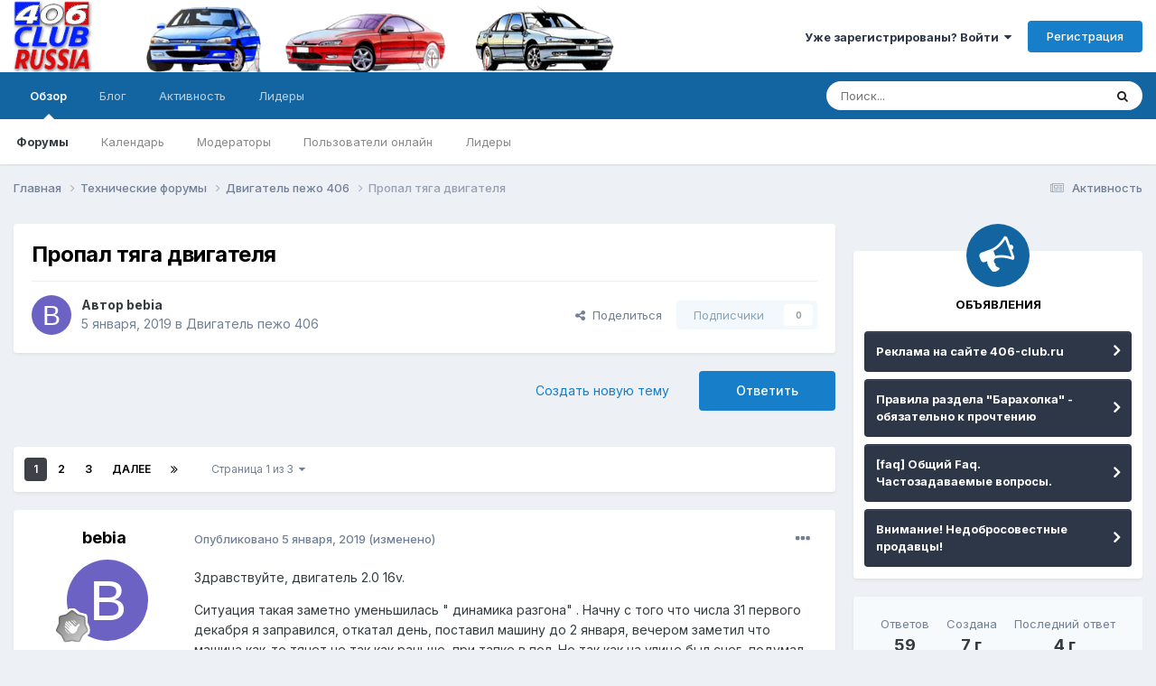

--- FILE ---
content_type: text/html;charset=UTF-8
request_url: https://406-club.ru/topic/7506-propal-tyaga-dvigatelya/
body_size: 40543
content:
<!DOCTYPE html>
<html lang="ru-RU" dir="ltr">
	<head>
		<meta charset="utf-8">
        
		<title>Пропал тяга двигателя - Двигатель пежо 406 - Клуб Пежо 406 | Peugeot 406 club</title>
		
			<!-- Yandex.Metrika counter -->
<script type="text/javascript" >
   (function(m,e,t,r,i,k,a){m[i]=m[i]||function(){(m[i].a=m[i].a||[]).push(arguments)};
   m[i].l=1*new Date();
   for (var j = 0; j < document.scripts.length; j++) {if (document.scripts[j].src === r) { return; }}
   k=e.createElement(t),a=e.getElementsByTagName(t)[0],k.async=1,k.src=r,a.parentNode.insertBefore(k,a)})
   (window, document, "script", "https://mc.yandex.ru/metrika/tag.js", "ym");

   ym(67817578, "init", {
        clickmap:true,
        trackLinks:true,
        accurateTrackBounce:true
   });
</script>
<noscript><div><img src="https://mc.yandex.ru/watch/67817578" style="position:absolute; left:-9999px;" alt="" /></div></noscript>
<!-- /Yandex.Metrika counter -->
		
		
		
		

	<meta name="viewport" content="width=device-width, initial-scale=1">


	
	


	<meta name="twitter:card" content="summary" />



	
		
			
				<meta property="og:title" content="Пропал тяга двигателя">
			
		
	

	
		
			
				<meta property="og:type" content="website">
			
		
	

	
		
			
				<meta property="og:url" content="https://406-club.ru/topic/7506-propal-tyaga-dvigatelya/">
			
		
	

	
		
			
				<meta name="description" content="Здравствуйте, двигатель 2.0 16v. Ситуация такая заметно уменьшилась &quot; динамика разгона&quot; . Начну с того что числа 31 первого декабря я заправился, откатал день, поставил машину до 2 января, вечером заметил что машина как-то тянет не так как раньше, при тапке в пол. Но так как на улице был снег, по...">
			
		
	

	
		
			
				<meta property="og:description" content="Здравствуйте, двигатель 2.0 16v. Ситуация такая заметно уменьшилась &quot; динамика разгона&quot; . Начну с того что числа 31 первого декабря я заправился, откатал день, поставил машину до 2 января, вечером заметил что машина как-то тянет не так как раньше, при тапке в пол. Но так как на улице был снег, по...">
			
		
	

	
		
			
				<meta property="og:updated_time" content="2021-03-16T10:49:22Z">
			
		
	

	
		
			
				<meta property="og:site_name" content="Клуб Пежо 406 | Peugeot 406 club">
			
		
	

	
		
			
				<meta property="og:locale" content="ru_RU">
			
		
	


	
		<link rel="next" href="https://406-club.ru/topic/7506-propal-tyaga-dvigatelya/page/2/" />
	

	
		<link rel="last" href="https://406-club.ru/topic/7506-propal-tyaga-dvigatelya/page/3/" />
	

	
		<link rel="canonical" href="https://406-club.ru/topic/7506-propal-tyaga-dvigatelya/" />
	

	
		<link as="style" rel="preload" href="https://406-club.ru/applications/core/interface/ckeditor/ckeditor/skins/ips/editor.css?t=N349" />
	




<link rel="manifest" href="https://406-club.ru/manifest.webmanifest/">
<meta name="msapplication-config" content="https://406-club.ru/browserconfig.xml/">
<meta name="msapplication-starturl" content="/">
<meta name="application-name" content="Клуб Пежо 406 | Peugeot 406 club">
<meta name="apple-mobile-web-app-title" content="Клуб Пежо 406 | Peugeot 406 club">

	<meta name="theme-color" content="#ffffff">










<link rel="preload" href="//406-club.ru/applications/core/interface/font/fontawesome-webfont.woff2?v=4.7.0" as="font" crossorigin="anonymous">
		


	<link rel="preconnect" href="https://fonts.googleapis.com">
	<link rel="preconnect" href="https://fonts.gstatic.com" crossorigin>
	
		<link href="https://fonts.googleapis.com/css2?family=Inter:wght@300;400;500;600;700&display=swap" rel="stylesheet">
	



	<link rel='stylesheet' href='https://406-club.ru/uploads/css_built_1/341e4a57816af3ba440d891ca87450ff_framework.css?v=4e52a1ea3c1682249041' media='all'>

	<link rel='stylesheet' href='https://406-club.ru/uploads/css_built_1/05e81b71abe4f22d6eb8d1a929494829_responsive.css?v=4e52a1ea3c1682249041' media='all'>

	<link rel='stylesheet' href='https://406-club.ru/uploads/css_built_1/20446cf2d164adcc029377cb04d43d17_flags.css?v=4e52a1ea3c1682249041' media='all'>

	<link rel='stylesheet' href='https://406-club.ru/uploads/css_built_1/90eb5adf50a8c640f633d47fd7eb1778_core.css?v=4e52a1ea3c1682249041' media='all'>

	<link rel='stylesheet' href='https://406-club.ru/uploads/css_built_1/5a0da001ccc2200dc5625c3f3934497d_core_responsive.css?v=4e52a1ea3c1682249041' media='all'>

	<link rel='stylesheet' href='https://406-club.ru/uploads/css_built_1/62e269ced0fdab7e30e026f1d30ae516_forums.css?v=4e52a1ea3c1682249041' media='all'>

	<link rel='stylesheet' href='https://406-club.ru/uploads/css_built_1/76e62c573090645fb99a15a363d8620e_forums_responsive.css?v=4e52a1ea3c1682249041' media='all'>

	<link rel='stylesheet' href='https://406-club.ru/uploads/css_built_1/ebdea0c6a7dab6d37900b9190d3ac77b_topics.css?v=4e52a1ea3c1682249041' media='all'>





<link rel='stylesheet' href='https://406-club.ru/uploads/css_built_1/258adbb6e4f3e83cd3b355f84e3fa002_custom.css?v=4e52a1ea3c1682249041' media='all'>




		
		

	</head>
	<body class='ipsApp ipsApp_front ipsJS_none ipsClearfix' data-controller='core.front.core.app' data-message="" data-pageApp='forums' data-pageLocation='front' data-pageModule='forums' data-pageController='topic' data-pageID='7506'  >
		
        

        

		<a href='#ipsLayout_mainArea' class='ipsHide' title='Перейти к основному содержанию на этой странице' accesskey='m'>Перейти к содержанию</a>
		





		<div id='ipsLayout_header' class='ipsClearfix'>
			<header>
				<div class='ipsLayout_container'>
					


<a href='https://406-club.ru/' id='elLogo' accesskey='1'><img src="https://406-club.ru/uploads/monthly_2021_05/branding.png.1da0592cf8b3925347a327fd89f38cf9.png" alt='Клуб Пежо 406 | Peugeot 406 club'></a>

					
						

	<ul id='elUserNav' class='ipsList_inline cSignedOut ipsResponsive_showDesktop'>
		
        
		
        
        
            
            <li id='elSignInLink'>
                <a href='https://406-club.ru/login/' data-ipsMenu-closeOnClick="false" data-ipsMenu id='elUserSignIn'>
                    Уже зарегистрированы? Войти &nbsp;<i class='fa fa-caret-down'></i>
                </a>
                
<div id='elUserSignIn_menu' class='ipsMenu ipsMenu_auto ipsHide'>
	<form accept-charset='utf-8' method='post' action='https://406-club.ru/login/'>
		<input type="hidden" name="csrfKey" value="d943a8fa4a1594a7ce22a74b4737f22e">
		<input type="hidden" name="ref" value="aHR0cHM6Ly80MDYtY2x1Yi5ydS90b3BpYy83NTA2LXByb3BhbC10eWFnYS1kdmlnYXRlbHlhLw==">
		<div data-role="loginForm">
			
			
			
				
<div class="ipsPad ipsForm ipsForm_vertical">
	<h4 class="ipsType_sectionHead">Войти</h4>
	<br><br>
	<ul class='ipsList_reset'>
		<li class="ipsFieldRow ipsFieldRow_noLabel ipsFieldRow_fullWidth">
			
			
				<input type="text" placeholder="Отображаемое имя" name="auth" autocomplete="username">
			
		</li>
		<li class="ipsFieldRow ipsFieldRow_noLabel ipsFieldRow_fullWidth">
			<input type="password" placeholder="Пароль" name="password" autocomplete="current-password">
		</li>
		<li class="ipsFieldRow ipsFieldRow_checkbox ipsClearfix">
			<span class="ipsCustomInput">
				<input type="checkbox" name="remember_me" id="remember_me_checkbox" value="1" checked aria-checked="true">
				<span></span>
			</span>
			<div class="ipsFieldRow_content">
				<label class="ipsFieldRow_label" for="remember_me_checkbox">Запомнить</label>
				<span class="ipsFieldRow_desc">Не рекомендуется для компьютеров с общим доступом</span>
			</div>
		</li>
		<li class="ipsFieldRow ipsFieldRow_fullWidth">
			<button type="submit" name="_processLogin" value="usernamepassword" class="ipsButton ipsButton_primary ipsButton_small" id="elSignIn_submit">Войти</button>
			
				<p class="ipsType_right ipsType_small">
					
						<a href='https://406-club.ru/lostpassword/' data-ipsDialog data-ipsDialog-title='Забыли пароль?'>
					
					Забыли пароль?</a>
				</p>
			
		</li>
	</ul>
</div>
			
		</div>
	</form>
</div>
            </li>
            
        
		
			<li>
				
					<a href='https://406-club.ru/register/' data-ipsDialog data-ipsDialog-size='narrow' data-ipsDialog-title='Регистрация' id='elRegisterButton' class='ipsButton ipsButton_normal ipsButton_primary'>Регистрация</a>
				
			</li>
		
	</ul>

						
<ul class='ipsMobileHamburger ipsList_reset ipsResponsive_hideDesktop'>
	<li data-ipsDrawer data-ipsDrawer-drawerElem='#elMobileDrawer'>
		<a href='#'>
			
			
				
			
			
			
			<i class='fa fa-navicon'></i>
		</a>
	</li>
</ul>
					
				</div>
			</header>
			

	<nav data-controller='core.front.core.navBar' class=' ipsResponsive_showDesktop'>
		<div class='ipsNavBar_primary ipsLayout_container '>
			<ul data-role="primaryNavBar" class='ipsClearfix'>
				


	
		
		
			
		
		<li class='ipsNavBar_active' data-active id='elNavSecondary_1' data-role="navBarItem" data-navApp="core" data-navExt="CustomItem">
			
			
				<a href="https://406-club.ru"  data-navItem-id="1" data-navDefault>
					Обзор<span class='ipsNavBar_active__identifier'></span>
				</a>
			
			
				<ul class='ipsNavBar_secondary ' data-role='secondaryNavBar'>
					


	
	

	
		
		
			
		
		<li class='ipsNavBar_active' data-active id='elNavSecondary_10' data-role="navBarItem" data-navApp="forums" data-navExt="Forums">
			
			
				<a href="https://406-club.ru"  data-navItem-id="10" data-navDefault>
					Форумы<span class='ipsNavBar_active__identifier'></span>
				</a>
			
			
		</li>
	
	

	
		
		
		<li  id='elNavSecondary_11' data-role="navBarItem" data-navApp="calendar" data-navExt="Calendar">
			
			
				<a href="https://406-club.ru/events/"  data-navItem-id="11" >
					Календарь<span class='ipsNavBar_active__identifier'></span>
				</a>
			
			
		</li>
	
	

	
	

	
		
		
		<li  id='elNavSecondary_13' data-role="navBarItem" data-navApp="core" data-navExt="StaffDirectory">
			
			
				<a href="https://406-club.ru/staff/"  data-navItem-id="13" >
					Модераторы<span class='ipsNavBar_active__identifier'></span>
				</a>
			
			
		</li>
	
	

	
		
		
		<li  id='elNavSecondary_14' data-role="navBarItem" data-navApp="core" data-navExt="OnlineUsers">
			
			
				<a href="https://406-club.ru/online/"  data-navItem-id="14" >
					Пользователи онлайн<span class='ipsNavBar_active__identifier'></span>
				</a>
			
			
		</li>
	
	

	
		
		
		<li  id='elNavSecondary_15' data-role="navBarItem" data-navApp="core" data-navExt="Leaderboard">
			
			
				<a href="https://406-club.ru/leaderboard/"  data-navItem-id="15" >
					Лидеры<span class='ipsNavBar_active__identifier'></span>
				</a>
			
			
		</li>
	
	

					<li class='ipsHide' id='elNavigationMore_1' data-role='navMore'>
						<a href='#' data-ipsMenu data-ipsMenu-appendTo='#elNavigationMore_1' id='elNavigationMore_1_dropdown'>Больше <i class='fa fa-caret-down'></i></a>
						<ul class='ipsHide ipsMenu ipsMenu_auto' id='elNavigationMore_1_dropdown_menu' data-role='moreDropdown'></ul>
					</li>
				</ul>
			
		</li>
	
	

	
		
		
		<li  id='elNavSecondary_17' data-role="navBarItem" data-navApp="core" data-navExt="CustomItem">
			
			
				<a href="https://406-club.ru/blog/" target='_blank' rel="noopener" data-navItem-id="17" >
					Блог<span class='ipsNavBar_active__identifier'></span>
				</a>
			
			
		</li>
	
	

	
		
		
		<li  id='elNavSecondary_2' data-role="navBarItem" data-navApp="core" data-navExt="CustomItem">
			
			
				<a href="https://406-club.ru/discover/"  data-navItem-id="2" >
					Активность<span class='ipsNavBar_active__identifier'></span>
				</a>
			
			
				<ul class='ipsNavBar_secondary ipsHide' data-role='secondaryNavBar'>
					


	
		
		
		<li  id='elNavSecondary_4' data-role="navBarItem" data-navApp="core" data-navExt="AllActivity">
			
			
				<a href="https://406-club.ru/discover/"  data-navItem-id="4" >
					Активность<span class='ipsNavBar_active__identifier'></span>
				</a>
			
			
		</li>
	
	

	
	

	
	

	
	

	
		
		
		<li  id='elNavSecondary_8' data-role="navBarItem" data-navApp="core" data-navExt="Search">
			
			
				<a href="https://406-club.ru/search/"  data-navItem-id="8" >
					Поиск<span class='ipsNavBar_active__identifier'></span>
				</a>
			
			
		</li>
	
	

	
	

					<li class='ipsHide' id='elNavigationMore_2' data-role='navMore'>
						<a href='#' data-ipsMenu data-ipsMenu-appendTo='#elNavigationMore_2' id='elNavigationMore_2_dropdown'>Больше <i class='fa fa-caret-down'></i></a>
						<ul class='ipsHide ipsMenu ipsMenu_auto' id='elNavigationMore_2_dropdown_menu' data-role='moreDropdown'></ul>
					</li>
				</ul>
			
		</li>
	
	

	
		
		
		<li  id='elNavSecondary_16' data-role="navBarItem" data-navApp="core" data-navExt="Leaderboard">
			
			
				<a href="https://406-club.ru/leaderboard/"  data-navItem-id="16" >
					Лидеры<span class='ipsNavBar_active__identifier'></span>
				</a>
			
			
		</li>
	
	

				<li class='ipsHide' id='elNavigationMore' data-role='navMore'>
					<a href='#' data-ipsMenu data-ipsMenu-appendTo='#elNavigationMore' id='elNavigationMore_dropdown'>Больше</a>
					<ul class='ipsNavBar_secondary ipsHide' data-role='secondaryNavBar'>
						<li class='ipsHide' id='elNavigationMore_more' data-role='navMore'>
							<a href='#' data-ipsMenu data-ipsMenu-appendTo='#elNavigationMore_more' id='elNavigationMore_more_dropdown'>Больше <i class='fa fa-caret-down'></i></a>
							<ul class='ipsHide ipsMenu ipsMenu_auto' id='elNavigationMore_more_dropdown_menu' data-role='moreDropdown'></ul>
						</li>
					</ul>
				</li>
			</ul>
			

	<div id="elSearchWrapper">
		<div id='elSearch' data-controller="core.front.core.quickSearch">
			<form accept-charset='utf-8' action='//406-club.ru/search/?do=quicksearch' method='post'>
                <input type='search' id='elSearchField' placeholder='Поиск...' name='q' autocomplete='off' aria-label='Поиск'>
                <details class='cSearchFilter'>
                    <summary class='cSearchFilter__text'></summary>
                    <ul class='cSearchFilter__menu'>
                        
                        <li><label><input type="radio" name="type" value="all" ><span class='cSearchFilter__menuText'>Везде</span></label></li>
                        
                            
                                <li><label><input type="radio" name="type" value='contextual_{&quot;type&quot;:&quot;forums_topic&quot;,&quot;nodes&quot;:12}' checked><span class='cSearchFilter__menuText'>Этот форум</span></label></li>
                            
                                <li><label><input type="radio" name="type" value='contextual_{&quot;type&quot;:&quot;forums_topic&quot;,&quot;item&quot;:7506}' checked><span class='cSearchFilter__menuText'>Эта тема</span></label></li>
                            
                        
                        
                            <li><label><input type="radio" name="type" value="core_statuses_status"><span class='cSearchFilter__menuText'>Обновления статусов</span></label></li>
                        
                            <li><label><input type="radio" name="type" value="forums_topic"><span class='cSearchFilter__menuText'>Темы</span></label></li>
                        
                            <li><label><input type="radio" name="type" value="calendar_event"><span class='cSearchFilter__menuText'>События</span></label></li>
                        
                            <li><label><input type="radio" name="type" value="cms_pages_pageitem"><span class='cSearchFilter__menuText'>Страницы</span></label></li>
                        
                            <li><label><input type="radio" name="type" value="cms_records1"><span class='cSearchFilter__menuText'>Записи</span></label></li>
                        
                            <li><label><input type="radio" name="type" value="core_members"><span class='cSearchFilter__menuText'>Пользователи</span></label></li>
                        
                    </ul>
                </details>
				<button class='cSearchSubmit' type="submit" aria-label='Поиск'><i class="fa fa-search"></i></button>
			</form>
		</div>
	</div>

		</div>
	</nav>

			
<ul id='elMobileNav' class='ipsResponsive_hideDesktop' data-controller='core.front.core.mobileNav'>
	
		
			
			
				
				
			
				
					<li id='elMobileBreadcrumb'>
						<a href='https://406-club.ru/forum/12-dvigatel-pezho-406/'>
							<span>Двигатель пежо 406</span>
						</a>
					</li>
				
				
			
				
				
			
		
	
	
	
	<li >
		<a data-action="defaultStream" href='https://406-club.ru/discover/'><i class="fa fa-newspaper-o" aria-hidden="true"></i></a>
	</li>

	

	
		<li class='ipsJS_show'>
			<a href='https://406-club.ru/search/'><i class='fa fa-search'></i></a>
		</li>
	
</ul>
		</div>
		<main id='ipsLayout_body' class='ipsLayout_container'>
			<div id='ipsLayout_contentArea'>
				<div id='ipsLayout_contentWrapper'>
					
<nav class='ipsBreadcrumb ipsBreadcrumb_top ipsFaded_withHover'>
	

	<ul class='ipsList_inline ipsPos_right'>
		
		<li >
			<a data-action="defaultStream" class='ipsType_light '  href='https://406-club.ru/discover/'><i class="fa fa-newspaper-o" aria-hidden="true"></i> <span>Активность</span></a>
		</li>
		
	</ul>

	<ul data-role="breadcrumbList">
		<li>
			<a title="Главная" href='https://406-club.ru/'>
				<span>Главная <i class='fa fa-angle-right'></i></span>
			</a>
		</li>
		
		
			<li>
				
					<a href='https://406-club.ru/forum/11-tehnicheskie-forumy/'>
						<span>Технические форумы <i class='fa fa-angle-right' aria-hidden="true"></i></span>
					</a>
				
			</li>
		
			<li>
				
					<a href='https://406-club.ru/forum/12-dvigatel-pezho-406/'>
						<span>Двигатель пежо 406 <i class='fa fa-angle-right' aria-hidden="true"></i></span>
					</a>
				
			</li>
		
			<li>
				
					Пропал тяга двигателя
				
			</li>
		
	</ul>
</nav>
					
					<div id='ipsLayout_mainArea'>
						<!-- Yandex.RTB R-A-887354-1 -->
<div id="yandex_rtb_R-A-887354-1"></div>
<script type="text/javascript">
    (function(w, d, n, s, t) {
        w[n] = w[n] || [];
        w[n].push(function() {
            Ya.Context.AdvManager.render({
                blockId: "R-A-887354-1",
                renderTo: "yandex_rtb_R-A-887354-1",
                async: true
            });
        });
        t = d.getElementsByTagName("script")[0];
        s = d.createElement("script");
        s.type = "text/javascript";
        s.src = "//an.yandex.ru/system/context.js";
        s.async = true;
        t.parentNode.insertBefore(s, t);
    })(this, this.document, "yandexContextAsyncCallbacks");
</script>
						
						
						

	




						



<div class="ipsPageHeader ipsResponsive_pull ipsBox ipsPadding sm:ipsPadding:half ipsMargin_bottom">
		
	
	<div class="ipsFlex ipsFlex-ai:center ipsFlex-fw:wrap ipsGap:4">
		<div class="ipsFlex-flex:11">
			<h1 class="ipsType_pageTitle ipsContained_container">
				

				
				
					<span class="ipsType_break ipsContained">
						<span>Пропал тяга двигателя</span>
					</span>
				
			</h1>
			
			
		</div>
		
	</div>
	<hr class="ipsHr">
<div class="ipsPageHeader__meta ipsFlex ipsFlex-jc:between ipsFlex-ai:center ipsFlex-fw:wrap ipsGap:3">
		<div class="ipsFlex-flex:11">
			<div class="ipsPhotoPanel ipsPhotoPanel_mini ipsPhotoPanel_notPhone ipsClearfix">
				


	<a href="https://406-club.ru/profile/4440-bebia/" rel="nofollow" data-ipsHover data-ipsHover-width="370" data-ipsHover-target="https://406-club.ru/profile/4440-bebia/?do=hovercard" class="ipsUserPhoto ipsUserPhoto_mini" title="Перейти в профиль bebia">
		<img src='data:image/svg+xml,%3Csvg%20xmlns%3D%22http%3A%2F%2Fwww.w3.org%2F2000%2Fsvg%22%20viewBox%3D%220%200%201024%201024%22%20style%3D%22background%3A%236c62c4%22%3E%3Cg%3E%3Ctext%20text-anchor%3D%22middle%22%20dy%3D%22.35em%22%20x%3D%22512%22%20y%3D%22512%22%20fill%3D%22%23ffffff%22%20font-size%3D%22700%22%20font-family%3D%22-apple-system%2C%20BlinkMacSystemFont%2C%20Roboto%2C%20Helvetica%2C%20Arial%2C%20sans-serif%22%3EB%3C%2Ftext%3E%3C%2Fg%3E%3C%2Fsvg%3E' alt='bebia' loading="lazy">
	</a>

				<div>
					<p class="ipsType_reset ipsType_blendLinks">
						<span class="ipsType_normal">
						
							<strong>Автор 


<a href='https://406-club.ru/profile/4440-bebia/' rel="nofollow" data-ipsHover data-ipsHover-width='370' data-ipsHover-target='https://406-club.ru/profile/4440-bebia/?do=hovercard&amp;referrer=https%253A%252F%252F406-club.ru%252Ftopic%252F7506-propal-tyaga-dvigatelya%252F' title="Перейти в профиль bebia" class="ipsType_break">bebia</a></strong><br><span class="ipsType_light"><time datetime='2019-01-05T19:07:53Z' title='05.01.2019 19:07 ' data-short='7 г'>5 января, 2019</time> в <a href="https://406-club.ru/forum/12-dvigatel-pezho-406/">Двигатель пежо 406</a></span>
						
						</span>
					</p>
				</div>
			</div>
		</div>
		
			<div class="ipsFlex-flex:01 ipsResponsive_hidePhone">
				<div class="ipsShareLinks">
					
						


    <a href='#elShareItem_85770224_menu' id='elShareItem_85770224' data-ipsMenu class='ipsShareButton ipsButton ipsButton_verySmall ipsButton_link ipsButton_link--light'>
        <span><i class='fa fa-share-alt'></i></span> &nbsp;Поделиться
    </a>

    <div class='ipsPadding ipsMenu ipsMenu_auto ipsHide' id='elShareItem_85770224_menu' data-controller="core.front.core.sharelink">
        <ul class='ipsList_inline'>
            
                <li>
<a href="https://twitter.com/share?url=https%3A%2F%2F406-club.ru%2Ftopic%2F7506-propal-tyaga-dvigatelya%2F" class="cShareLink cShareLink_twitter" target="_blank" data-role="shareLink" title='Поделиться в Twitter' data-ipsTooltip rel='nofollow noopener'>
	<i class="fa fa-twitter"></i>
</a></li>
            
                <li>
<a href="https://www.facebook.com/sharer/sharer.php?u=https%3A%2F%2F406-club.ru%2Ftopic%2F7506-propal-tyaga-dvigatelya%2F" class="cShareLink cShareLink_facebook" target="_blank" data-role="shareLink" title='Поделиться в Facebook' data-ipsTooltip rel='noopener nofollow'>
	<i class="fa fa-facebook"></i>
</a></li>
            
                <li>
<a href="mailto:?subject=%D0%9F%D1%80%D0%BE%D0%BF%D0%B0%D0%BB%20%D1%82%D1%8F%D0%B3%D0%B0%20%D0%B4%D0%B2%D0%B8%D0%B3%D0%B0%D1%82%D0%B5%D0%BB%D1%8F&body=https%3A%2F%2F406-club.ru%2Ftopic%2F7506-propal-tyaga-dvigatelya%2F" rel='nofollow' class='cShareLink cShareLink_email' title='Поделиться по email' data-ipsTooltip>
	<i class="fa fa-envelope"></i>
</a></li>
            
                <li>
<a href="https://pinterest.com/pin/create/button/?url=https://406-club.ru/topic/7506-propal-tyaga-dvigatelya/&amp;media=" class="cShareLink cShareLink_pinterest" rel="nofollow noopener" target="_blank" data-role="shareLink" title='Поделиться в Pinterest' data-ipsTooltip>
	<i class="fa fa-pinterest"></i>
</a></li>
            
        </ul>
        
            <hr class='ipsHr'>
            <button class='ipsHide ipsButton ipsButton_verySmall ipsButton_light ipsButton_fullWidth ipsMargin_top:half' data-controller='core.front.core.webshare' data-role='webShare' data-webShareTitle='Пропал тяга двигателя' data-webShareText='Пропал тяга двигателя' data-webShareUrl='https://406-club.ru/topic/7506-propal-tyaga-dvigatelya/'>Поделиться</button>
        
    </div>

					
					



					

<div data-followApp='forums' data-followArea='topic' data-followID='7506' data-controller='core.front.core.followButton'>
	

	<a href='https://406-club.ru/login/' rel="nofollow" class="ipsFollow ipsPos_middle ipsButton ipsButton_light ipsButton_verySmall ipsButton_disabled" data-role="followButton" data-ipsTooltip title='Авторизация'>
		<span>Подписчики</span>
		<span class='ipsCommentCount'>0</span>
	</a>

</div>
				</div>
			</div>
					
	</div>
	
	
</div>








<div class="ipsClearfix">
	<ul class="ipsToolList ipsToolList_horizontal ipsClearfix ipsSpacer_both ">
		
			<li class="ipsToolList_primaryAction">
				<span data-controller="forums.front.topic.reply">
					
						<a href="#replyForm" rel="nofollow" class="ipsButton ipsButton_important ipsButton_medium ipsButton_fullWidth" data-action="replyToTopic">Ответить</a>
					
				</span>
			</li>
		
		
			<li class="ipsResponsive_hidePhone">
				
					<a href="https://406-club.ru/forum/12-dvigatel-pezho-406/?do=add" rel="nofollow" class="ipsButton ipsButton_link ipsButton_medium ipsButton_fullWidth" title="Создать новую тему в этом форуме">Создать новую тему</a>
				
			</li>
		
		
	</ul>
</div>

<div id="comments" data-controller="core.front.core.commentFeed,forums.front.topic.view, core.front.core.ignoredComments" data-autopoll data-baseurl="https://406-club.ru/topic/7506-propal-tyaga-dvigatelya/"  data-feedid="topic-7506" class="cTopic ipsClear ipsSpacer_top">
	
			

				<div class="ipsBox ipsResponsive_pull ipsPadding:half ipsClearfix ipsClear ipsMargin_bottom">
					
					
						


	
	<ul class='ipsPagination' id='elPagination_bbbea3b08476c2f0bd8b706368800f49_2070223146' data-ipsPagination-seoPagination='true' data-pages='3' data-ipsPagination  data-ipsPagination-pages="3" data-ipsPagination-perPage='25'>
		
			
				<li class='ipsPagination_first ipsPagination_inactive'><a href='https://406-club.ru/topic/7506-propal-tyaga-dvigatelya/#comments' rel="first" data-page='1' data-ipsTooltip title='Первая страница'><i class='fa fa-angle-double-left'></i></a></li>
				<li class='ipsPagination_prev ipsPagination_inactive'><a href='https://406-club.ru/topic/7506-propal-tyaga-dvigatelya/#comments' rel="prev" data-page='0' data-ipsTooltip title='Предыдущая страница'>Назад</a></li>
			
			<li class='ipsPagination_page ipsPagination_active'><a href='https://406-club.ru/topic/7506-propal-tyaga-dvigatelya/#comments' data-page='1'>1</a></li>
			
				
					<li class='ipsPagination_page'><a href='https://406-club.ru/topic/7506-propal-tyaga-dvigatelya/page/2/#comments' data-page='2'>2</a></li>
				
					<li class='ipsPagination_page'><a href='https://406-club.ru/topic/7506-propal-tyaga-dvigatelya/page/3/#comments' data-page='3'>3</a></li>
				
				<li class='ipsPagination_next'><a href='https://406-club.ru/topic/7506-propal-tyaga-dvigatelya/page/2/#comments' rel="next" data-page='2' data-ipsTooltip title='Следующая страница'>Далее</a></li>
				<li class='ipsPagination_last'><a href='https://406-club.ru/topic/7506-propal-tyaga-dvigatelya/page/3/#comments' rel="last" data-page='3' data-ipsTooltip title='Последняя страница'><i class='fa fa-angle-double-right'></i></a></li>
			
			
				<li class='ipsPagination_pageJump'>
					<a href='#' data-ipsMenu data-ipsMenu-closeOnClick='false' data-ipsMenu-appendTo='#elPagination_bbbea3b08476c2f0bd8b706368800f49_2070223146' id='elPagination_bbbea3b08476c2f0bd8b706368800f49_2070223146_jump'>Страница 1 из 3 &nbsp;<i class='fa fa-caret-down'></i></a>
					<div class='ipsMenu ipsMenu_narrow ipsPadding ipsHide' id='elPagination_bbbea3b08476c2f0bd8b706368800f49_2070223146_jump_menu'>
						<form accept-charset='utf-8' method='post' action='https://406-club.ru/topic/7506-propal-tyaga-dvigatelya/#comments' data-role="pageJump" data-baseUrl='#'>
							<ul class='ipsForm ipsForm_horizontal'>
								<li class='ipsFieldRow'>
									<input type='number' min='1' max='3' placeholder='Номер страницы' class='ipsField_fullWidth' name='page'>
								</li>
								<li class='ipsFieldRow ipsFieldRow_fullWidth'>
									<input type='submit' class='ipsButton_fullWidth ipsButton ipsButton_verySmall ipsButton_primary' value='Поехали'>
								</li>
							</ul>
						</form>
					</div>
				</li>
			
		
	</ul>

					
				</div>
			
	

	

<div data-controller='core.front.core.recommendedComments' data-url='https://406-club.ru/topic/7506-propal-tyaga-dvigatelya/?recommended=comments' class='ipsRecommendedComments ipsHide'>
	<div data-role="recommendedComments">
		<h2 class='ipsType_sectionHead ipsType_large ipsType_bold ipsMargin_bottom'>Рекомендуемые сообщения</h2>
		
	</div>
</div>
	
	<div id="elPostFeed" data-role="commentFeed" data-controller="core.front.core.moderation" >
		<form action="https://406-club.ru/topic/7506-propal-tyaga-dvigatelya/?csrfKey=d943a8fa4a1594a7ce22a74b4737f22e&amp;do=multimodComment" method="post" data-ipspageaction data-role="moderationTools">
			
			
				

					

					
					



<a id="comment-85788"></a>
<article  id="elComment_85788" class="cPost ipsBox ipsResponsive_pull  ipsComment  ipsComment_parent ipsClearfix ipsClear ipsColumns ipsColumns_noSpacing ipsColumns_collapsePhone    ">
	

	

	<div class="cAuthorPane_mobile ipsResponsive_showPhone">
		<div class="cAuthorPane_photo">
			<div class="cAuthorPane_photoWrap">
				


	<a href="https://406-club.ru/profile/4440-bebia/" rel="nofollow" data-ipsHover data-ipsHover-width="370" data-ipsHover-target="https://406-club.ru/profile/4440-bebia/?do=hovercard" class="ipsUserPhoto ipsUserPhoto_large" title="Перейти в профиль bebia">
		<img src='data:image/svg+xml,%3Csvg%20xmlns%3D%22http%3A%2F%2Fwww.w3.org%2F2000%2Fsvg%22%20viewBox%3D%220%200%201024%201024%22%20style%3D%22background%3A%236c62c4%22%3E%3Cg%3E%3Ctext%20text-anchor%3D%22middle%22%20dy%3D%22.35em%22%20x%3D%22512%22%20y%3D%22512%22%20fill%3D%22%23ffffff%22%20font-size%3D%22700%22%20font-family%3D%22-apple-system%2C%20BlinkMacSystemFont%2C%20Roboto%2C%20Helvetica%2C%20Arial%2C%20sans-serif%22%3EB%3C%2Ftext%3E%3C%2Fg%3E%3C%2Fsvg%3E' alt='bebia' loading="lazy">
	</a>

				
				
					<a href="https://406-club.ru/profile/4440-bebia/badges/" rel="nofollow">
						
<img src='https://406-club.ru/uploads/monthly_2022_05/1_Newbie.svg' loading="lazy" alt="Newbie" class="cAuthorPane_badge cAuthorPane_badge--rank ipsOutline ipsOutline:2px" data-ipsTooltip title="Звание: Newbie (1/14)">
					</a>
				
			</div>
		</div>
		<div class="cAuthorPane_content">
			<h3 class="ipsType_sectionHead cAuthorPane_author ipsType_break ipsType_blendLinks ipsFlex ipsFlex-ai:center">
				


<a href='https://406-club.ru/profile/4440-bebia/' rel="nofollow" data-ipsHover data-ipsHover-width='370' data-ipsHover-target='https://406-club.ru/profile/4440-bebia/?do=hovercard&amp;referrer=https%253A%252F%252F406-club.ru%252Ftopic%252F7506-propal-tyaga-dvigatelya%252F' title="Перейти в профиль bebia" class="ipsType_break">bebia</a>
			</h3>
			<div class="ipsType_light ipsType_reset">
				<a href="https://406-club.ru/topic/7506-propal-tyaga-dvigatelya/?do=findComment&amp;comment=85788" rel="nofollow" class="ipsType_blendLinks">Опубликовано <time datetime='2019-01-05T19:07:53Z' title='05.01.2019 19:07 ' data-short='7 г'>5 января, 2019</time></a>
				
			</div>
		</div>
	</div>
	<aside class="ipsComment_author cAuthorPane ipsColumn ipsColumn_medium ipsResponsive_hidePhone"><h3 class="ipsType_sectionHead cAuthorPane_author ipsType_blendLinks ipsType_break">
<strong>


<a href='https://406-club.ru/profile/4440-bebia/' rel="nofollow" data-ipsHover data-ipsHover-width='370' data-ipsHover-target='https://406-club.ru/profile/4440-bebia/?do=hovercard&amp;referrer=https%253A%252F%252F406-club.ru%252Ftopic%252F7506-propal-tyaga-dvigatelya%252F' title="Перейти в профиль bebia" class="ipsType_break">bebia</a></strong>
			
		</h3>
		<ul class="cAuthorPane_info ipsList_reset">
<li data-role="photo" class="cAuthorPane_photo">
				<div class="cAuthorPane_photoWrap">
					


	<a href="https://406-club.ru/profile/4440-bebia/" rel="nofollow" data-ipsHover data-ipsHover-width="370" data-ipsHover-target="https://406-club.ru/profile/4440-bebia/?do=hovercard" class="ipsUserPhoto ipsUserPhoto_large" title="Перейти в профиль bebia">
		<img src='data:image/svg+xml,%3Csvg%20xmlns%3D%22http%3A%2F%2Fwww.w3.org%2F2000%2Fsvg%22%20viewBox%3D%220%200%201024%201024%22%20style%3D%22background%3A%236c62c4%22%3E%3Cg%3E%3Ctext%20text-anchor%3D%22middle%22%20dy%3D%22.35em%22%20x%3D%22512%22%20y%3D%22512%22%20fill%3D%22%23ffffff%22%20font-size%3D%22700%22%20font-family%3D%22-apple-system%2C%20BlinkMacSystemFont%2C%20Roboto%2C%20Helvetica%2C%20Arial%2C%20sans-serif%22%3EB%3C%2Ftext%3E%3C%2Fg%3E%3C%2Fsvg%3E' alt='bebia' loading="lazy">
	</a>

					
					
						
<img src='https://406-club.ru/uploads/monthly_2022_05/1_Newbie.svg' loading="lazy" alt="Newbie" class="cAuthorPane_badge cAuthorPane_badge--rank ipsOutline ipsOutline:2px" data-ipsTooltip title="Звание: Newbie (1/14)">
					
				</div>
			</li>
			
				<li data-role="group">Пыжеводы</li>
				
			
			
				<li data-role="stats" class="ipsMargin_top">
					<ul class="ipsList_reset ipsType_light ipsFlex ipsFlex-ai:center ipsFlex-jc:center ipsGap_row:2 cAuthorPane_stats">
<li>
							
								<a href="https://406-club.ru/profile/4440-bebia/content/" rel="nofollow" title="98 сообщений" data-ipstooltip class="ipsType_blendLinks">
							
								<i class="fa fa-comment"></i> 98
							
								</a>
							
						</li>
						
					</ul>
</li>
			
			
				

	
	<li data-role='custom-field' class='ipsResponsive_hidePhone ipsType_break'>
		
<span class='ft'>Пол:</span><span class='fc'>Мужчина</span>
	</li>
	

	
	<li data-role='custom-field' class='ipsResponsive_hidePhone ipsType_break'>
		
Имя:Дмитрий<br />
	</li>
	
	<li data-role='custom-field' class='ipsResponsive_hidePhone ipsType_break'>
		
Ваш автомобиль:	Peugeot 406 Coupe 2.0 16V	МКПП<br />
	</li>
	
	<li data-role='custom-field' class='ipsResponsive_hidePhone ipsType_break'>
		
Год выпуска:2000<br />
	</li>
	

			
		</ul></aside><div class="ipsColumn ipsColumn_fluid ipsMargin:none">
		

<div id='comment-85788_wrap' data-controller='core.front.core.comment' data-commentApp='forums' data-commentType='forums' data-commentID="85788" data-quoteData='{&quot;userid&quot;:4440,&quot;username&quot;:&quot;bebia&quot;,&quot;timestamp&quot;:1546715273,&quot;contentapp&quot;:&quot;forums&quot;,&quot;contenttype&quot;:&quot;forums&quot;,&quot;contentid&quot;:7506,&quot;contentclass&quot;:&quot;forums_Topic&quot;,&quot;contentcommentid&quot;:85788}' class='ipsComment_content ipsType_medium'>

	<div class='ipsComment_meta ipsType_light ipsFlex ipsFlex-ai:center ipsFlex-jc:between ipsFlex-fd:row-reverse'>
		<div class='ipsType_light ipsType_reset ipsType_blendLinks ipsComment_toolWrap'>
			<div class='ipsResponsive_hidePhone ipsComment_badges'>
				<ul class='ipsList_reset ipsFlex ipsFlex-jc:end ipsFlex-fw:wrap ipsGap:2 ipsGap_row:1'>
					
					
					
					
					
				</ul>
			</div>
			<ul class='ipsList_reset ipsComment_tools'>
				<li>
					<a href='#elControls_85788_menu' class='ipsComment_ellipsis' id='elControls_85788' title='Ещё...' data-ipsMenu data-ipsMenu-appendTo='#comment-85788_wrap'><i class='fa fa-ellipsis-h'></i></a>
					<ul id='elControls_85788_menu' class='ipsMenu ipsMenu_narrow ipsHide'>
						
							<li class='ipsMenu_item'><a href='https://406-club.ru/topic/7506-propal-tyaga-dvigatelya/?do=reportComment&amp;comment=85788' data-ipsDialog data-ipsDialog-remoteSubmit data-ipsDialog-size='medium' data-ipsDialog-flashMessage='Спасибо за вашу жалобу' data-ipsDialog-title="Жалоба" data-action='reportComment' title='Пожаловаться на контент'>Жалоба</a></li>
						
						
							<li class='ipsMenu_item'><a href='https://406-club.ru/topic/7506-propal-tyaga-dvigatelya/' title='Поделиться сообщением' data-ipsDialog data-ipsDialog-size='narrow' data-ipsDialog-content='#elShareComment_85788_menu' data-ipsDialog-title="Поделиться сообщением" id='elSharePost_85788' data-role='shareComment'>Поделиться</a></li>
						
                        
						
						
						
							
								
							
							
							
							
							
							
						
					</ul>
				</li>
				
			</ul>
		</div>

		<div class='ipsType_reset ipsResponsive_hidePhone'>
			<a href='https://406-club.ru/topic/7506-propal-tyaga-dvigatelya/?do=findComment&amp;comment=85788' rel="nofollow" class='ipsType_blendLinks'>Опубликовано <time datetime='2019-01-05T19:07:53Z' title='05.01.2019 19:07 ' data-short='7 г'>5 января, 2019</time></a>
			
			<span class='ipsResponsive_hidePhone'>
				
					(изменено)
				
				
			</span>
		</div>
	</div>

	

    

	<div class='cPost_contentWrap'>
		
		<div data-role='commentContent' class='ipsType_normal ipsType_richText ipsPadding_bottom ipsContained' data-controller='core.front.core.lightboxedImages'>
			
<p>Здравствуйте, двигатель 2.0 16v. </p>
<p>
Ситуация такая заметно уменьшилась " динамика разгона" .  Начну с того что числа 31 первого декабря я заправился,  откатал день,  поставил машину до 2 января,  вечером заметил что машина как-то тянет не так как раньше,  при тапке в пол. Но так как на улице был снег,  подумал что машина просто буксует,  но через несколько дней снег растаял,  а авто как тупило,  так и продолжает. При резком нажатии появляется провал с лёгкой что-ли вибрацией или толчком (не пойму как точно описать),  и после машина начинает набирать скорость.  На всех передачах одинаково тупит.  Если плавно нажимать на акселератор,  то не очень заметно.  Заводится что на холодную,  что на горячую,  хорошо.  Заправкой пользуюсь одной все время. Машина не троит. Вот такие дела,  топливный фильтр новый 3 месяца ему.  Воздушный менял летом.  Свечи правда не менял уже давно,  хоть и сомнения, что дело в них.  Куда копать?  Стоит ли делать комп диагностику и покажет ли она что нибудь?</p>


			
				

<span class='ipsType_reset ipsType_medium ipsType_light' data-excludequote>
	<strong>Изменено <time datetime='2019-01-05T19:09:52Z' title='05.01.2019 19:09 ' data-short='7 г'>5 января, 2019</time> пользователем bebia</strong>
	
	
</span>
			
		</div>

		
			<div class='ipsItemControls'>
				
					
						

	<div data-controller='core.front.core.reaction' class='ipsItemControls_right ipsClearfix '>	
		<div class='ipsReact ipsPos_right'>
			
				
				<div class='ipsReact_blurb ipsHide' data-role='reactionBlurb'>
					
				</div>
			
			
			
		</div>
	</div>

					
				
				<ul class='ipsComment_controls ipsClearfix ipsItemControls_left' data-role="commentControls">
					
						
						
							<li data-ipsQuote-editor='topic_comment' data-ipsQuote-target='#comment-85788' class='ipsJS_show'>
								<button class='ipsButton ipsButton_light ipsButton_verySmall ipsButton_narrow cMultiQuote ipsHide' data-action='multiQuoteComment' data-ipsTooltip data-ipsQuote-multiQuote data-mqId='mq85788' title='Мультицитата'><i class='fa fa-plus'></i></button>
							</li>
							<li data-ipsQuote-editor='topic_comment' data-ipsQuote-target='#comment-85788' class='ipsJS_show'>
								<a href='#' data-action='quoteComment' data-ipsQuote-singleQuote>Цитата</a>
							</li>
						
						
												
					
					<li class='ipsHide' data-role='commentLoading'>
						<span class='ipsLoading ipsLoading_tiny ipsLoading_noAnim'></span>
					</li>
				</ul>
			</div>
		

		
	</div>

	

	



<div class='ipsPadding ipsHide cPostShareMenu' id='elShareComment_85788_menu'>
	<h5 class='ipsType_normal ipsType_reset'>Ссылка на комментарий</h5>
	
		
	
	
	<input type='text' value='https://406-club.ru/topic/7506-propal-tyaga-dvigatelya/' class='ipsField_fullWidth'>

	
	<h5 class='ipsType_normal ipsType_reset ipsSpacer_top'>Поделиться на другие сайты</h5>
	

	<ul class='ipsList_inline ipsList_noSpacing ipsClearfix' data-controller="core.front.core.sharelink">
		
			<li>
<a href="https://twitter.com/share?url=https%3A%2F%2F406-club.ru%2Ftopic%2F7506-propal-tyaga-dvigatelya%2F%3Fdo%3DfindComment%26comment%3D85788" class="cShareLink cShareLink_twitter" target="_blank" data-role="shareLink" title='Поделиться в Twitter' data-ipsTooltip rel='nofollow noopener'>
	<i class="fa fa-twitter"></i>
</a></li>
		
			<li>
<a href="https://www.facebook.com/sharer/sharer.php?u=https%3A%2F%2F406-club.ru%2Ftopic%2F7506-propal-tyaga-dvigatelya%2F%3Fdo%3DfindComment%26comment%3D85788" class="cShareLink cShareLink_facebook" target="_blank" data-role="shareLink" title='Поделиться в Facebook' data-ipsTooltip rel='noopener nofollow'>
	<i class="fa fa-facebook"></i>
</a></li>
		
			<li>
<a href="mailto:?subject=%D0%9F%D1%80%D0%BE%D0%BF%D0%B0%D0%BB%20%D1%82%D1%8F%D0%B3%D0%B0%20%D0%B4%D0%B2%D0%B8%D0%B3%D0%B0%D1%82%D0%B5%D0%BB%D1%8F&body=https%3A%2F%2F406-club.ru%2Ftopic%2F7506-propal-tyaga-dvigatelya%2F%3Fdo%3DfindComment%26comment%3D85788" rel='nofollow' class='cShareLink cShareLink_email' title='Поделиться по email' data-ipsTooltip>
	<i class="fa fa-envelope"></i>
</a></li>
		
			<li>
<a href="https://pinterest.com/pin/create/button/?url=https://406-club.ru/topic/7506-propal-tyaga-dvigatelya/?do=findComment%26comment=85788&amp;media=" class="cShareLink cShareLink_pinterest" rel="nofollow noopener" target="_blank" data-role="shareLink" title='Поделиться в Pinterest' data-ipsTooltip>
	<i class="fa fa-pinterest"></i>
</a></li>
		
	</ul>


	<hr class='ipsHr'>
	<button class='ipsHide ipsButton ipsButton_small ipsButton_light ipsButton_fullWidth ipsMargin_top:half' data-controller='core.front.core.webshare' data-role='webShare' data-webShareTitle='Пропал тяга двигателя' data-webShareText='Здравствуйте, двигатель 2.0 16v.  

Ситуация такая заметно уменьшилась &quot; динамика разгона&quot; .  Начну с того что числа 31 первого декабря я заправился,  откатал день,  поставил машину до 2 января,  вечером заметил что машина как-то тянет не так как раньше,  при тапке в пол. Но так как на улице был снег,  подумал что машина просто буксует,  но через несколько дней снег растаял,  а авто как тупило,  так и продолжает. При резком нажатии появляется провал с лёгкой что-ли вибрацией или толчком (не пойму как точно описать),  и после машина начинает набирать скорость.  На всех передачах одинаково тупит.  Если плавно нажимать на акселератор,  то не очень заметно.  Заводится что на холодную,  что на горячую,  хорошо.  Заправкой пользуюсь одной все время. Машина не троит. Вот такие дела,  топливный фильтр новый 3 месяца ему.  Воздушный менял летом.  Свечи правда не менял уже давно,  хоть и сомнения, что дело в них.  Куда копать?  Стоит ли делать комп диагностику и покажет ли она что нибудь? 
' data-webShareUrl='https://406-club.ru/topic/7506-propal-tyaga-dvigatelya/?do=findComment&amp;comment=85788'>Поделиться</button>

	
</div>
</div>
	</div>
</article>
					
					
					
						







<div class="ipsBox cTopicOverview cTopicOverview--inline ipsFlex ipsFlex-fd:row md:ipsFlex-fd:row sm:ipsFlex-fd:column ipsMargin_bottom sm:ipsMargin_bottom:half sm:ipsMargin_top:half ipsResponsive_pull ipsResponsive_hideDesktop ipsResponsive_block " data-controller='forums.front.topic.activity'>

	<div class='cTopicOverview__header ipsAreaBackground_light ipsFlex sm:ipsFlex-fw:wrap sm:ipsFlex-jc:center'>
		<ul class='cTopicOverview__stats ipsPadding ipsMargin:none sm:ipsPadding_horizontal:half ipsFlex ipsFlex-flex:10 ipsFlex-jc:around ipsFlex-ai:center'>
			<li class='cTopicOverview__statItem ipsType_center'>
				<span class='cTopicOverview__statTitle ipsType_light ipsTruncate ipsTruncate_line'>Ответов</span>
				<span class='cTopicOverview__statValue'>59</span>
			</li>
			<li class='cTopicOverview__statItem ipsType_center'>
				<span class='cTopicOverview__statTitle ipsType_light ipsTruncate ipsTruncate_line'>Создана</span>
				<span class='cTopicOverview__statValue'><time datetime='2019-01-05T19:07:53Z' title='05.01.2019 19:07 ' data-short='7 г'>7 г</time></span>
			</li>
			<li class='cTopicOverview__statItem ipsType_center'>
				<span class='cTopicOverview__statTitle ipsType_light ipsTruncate ipsTruncate_line'>Последний ответ </span>
				<span class='cTopicOverview__statValue'><time datetime='2021-03-16T10:49:22Z' title='16.03.2021 10:49 ' data-short='4 г'>4 г</time></span>
			</li>
		</ul>
		<a href='#' data-action='toggleOverview' class='cTopicOverview__toggle cTopicOverview__toggle--inline ipsType_large ipsType_light ipsPad ipsFlex ipsFlex-ai:center ipsFlex-jc:center'><i class='fa fa-chevron-down'></i></a>
	</div>
	
		<div class='cTopicOverview__preview ipsFlex-flex:10' data-role="preview">
			<div class='cTopicOverview__previewInner ipsPadding_vertical ipsPadding_horizontal ipsResponsive_hidePhone ipsFlex ipsFlex-fd:row'>
				
					<div class='cTopicOverview__section--users ipsFlex-flex:00'>
						<h4 class='ipsType_reset cTopicOverview__sectionTitle ipsType_dark ipsType_uppercase ipsType_noBreak'>Топ авторов темы</h4>
						<ul class='cTopicOverview__dataList ipsMargin:none ipsPadding:none ipsList_style:none ipsFlex ipsFlex-jc:between ipsFlex-ai:center'>
							
								<li class="cTopicOverview__dataItem ipsMargin_right ipsFlex ipsFlex-jc:start ipsFlex-ai:center">
									


	<a href="https://406-club.ru/profile/4440-bebia/" rel="nofollow" data-ipsHover data-ipsHover-width="370" data-ipsHover-target="https://406-club.ru/profile/4440-bebia/?do=hovercard" class="ipsUserPhoto ipsUserPhoto_tiny" title="Перейти в профиль bebia">
		<img src='data:image/svg+xml,%3Csvg%20xmlns%3D%22http%3A%2F%2Fwww.w3.org%2F2000%2Fsvg%22%20viewBox%3D%220%200%201024%201024%22%20style%3D%22background%3A%236c62c4%22%3E%3Cg%3E%3Ctext%20text-anchor%3D%22middle%22%20dy%3D%22.35em%22%20x%3D%22512%22%20y%3D%22512%22%20fill%3D%22%23ffffff%22%20font-size%3D%22700%22%20font-family%3D%22-apple-system%2C%20BlinkMacSystemFont%2C%20Roboto%2C%20Helvetica%2C%20Arial%2C%20sans-serif%22%3EB%3C%2Ftext%3E%3C%2Fg%3E%3C%2Fsvg%3E' alt='bebia' loading="lazy">
	</a>

									<p class='ipsMargin:none ipsPadding_left:half ipsPadding_right ipsType_right'>25</p>
								</li>
							
								<li class="cTopicOverview__dataItem ipsMargin_right ipsFlex ipsFlex-jc:start ipsFlex-ai:center">
									


	<a href="https://406-club.ru/profile/2031-snickers/" rel="nofollow" data-ipsHover data-ipsHover-width="370" data-ipsHover-target="https://406-club.ru/profile/2031-snickers/?do=hovercard" class="ipsUserPhoto ipsUserPhoto_tiny" title="Перейти в профиль SNICKERS">
		<img src='https://406-club.ru/uploads/profile/photo-thumb-2031.jpg' alt='SNICKERS' loading="lazy">
	</a>

									<p class='ipsMargin:none ipsPadding_left:half ipsPadding_right ipsType_right'>12</p>
								</li>
							
								<li class="cTopicOverview__dataItem ipsMargin_right ipsFlex ipsFlex-jc:start ipsFlex-ai:center">
									


	<a href="https://406-club.ru/profile/8029-%D1%81%D0%B8%D1%82%D1%80%D0%BE%D0%B3%D0%BE%D0%BD/" rel="nofollow" data-ipsHover data-ipsHover-width="370" data-ipsHover-target="https://406-club.ru/profile/8029-%D1%81%D0%B8%D1%82%D1%80%D0%BE%D0%B3%D0%BE%D0%BD/?do=hovercard" class="ipsUserPhoto ipsUserPhoto_tiny" title="Перейти в профиль Ситрогон">
		<img src='https://406-club.ru/uploads/av-8029.jpg' alt='Ситрогон' loading="lazy">
	</a>

									<p class='ipsMargin:none ipsPadding_left:half ipsPadding_right ipsType_right'>10</p>
								</li>
							
								<li class="cTopicOverview__dataItem ipsMargin_right ipsFlex ipsFlex-jc:start ipsFlex-ai:center">
									


	<a href="https://406-club.ru/profile/241-alek/" rel="nofollow" data-ipsHover data-ipsHover-width="370" data-ipsHover-target="https://406-club.ru/profile/241-alek/?do=hovercard" class="ipsUserPhoto ipsUserPhoto_tiny" title="Перейти в профиль Alek$">
		<img src='https://406-club.ru/uploads/profile/photo-thumb-241.gif' alt='Alek$' loading="lazy">
	</a>

									<p class='ipsMargin:none ipsPadding_left:half ipsPadding_right ipsType_right'>4</p>
								</li>
							
						</ul>
					</div>
				
				
					<div class='cTopicOverview__section--popularDays ipsFlex-flex:00 ipsPadding_left ipsPadding_left:double'>
						<h4 class='ipsType_reset cTopicOverview__sectionTitle ipsType_dark ipsType_uppercase ipsType_noBreak'>Популярные дни</h4>
						<ul class='cTopicOverview__dataList ipsMargin:none ipsPadding:none ipsList_style:none ipsFlex ipsFlex-jc:between ipsFlex-ai:center'>
							
								<li class='ipsFlex-flex:10'>
									<a href="https://406-club.ru/topic/7506-propal-tyaga-dvigatelya/?do=findComment&amp;comment=86742" rel="nofollow" class='cTopicOverview__dataItem ipsMargin_right ipsType_blendLinks ipsFlex ipsFlex-jc:between ipsFlex-ai:center'>
										<p class='ipsMargin:none'>11 авг</p>
										<p class='ipsMargin:none ipsMargin_horizontal ipsType_light'>11</p>
									</a>
								</li>
							
								<li class='ipsFlex-flex:10'>
									<a href="https://406-club.ru/topic/7506-propal-tyaga-dvigatelya/?do=findComment&amp;comment=85827" rel="nofollow" class='cTopicOverview__dataItem ipsMargin_right ipsType_blendLinks ipsFlex ipsFlex-jc:between ipsFlex-ai:center'>
										<p class='ipsMargin:none'>12 янв</p>
										<p class='ipsMargin:none ipsMargin_horizontal ipsType_light'>7</p>
									</a>
								</li>
							
								<li class='ipsFlex-flex:10'>
									<a href="https://406-club.ru/topic/7506-propal-tyaga-dvigatelya/?do=findComment&amp;comment=85834" rel="nofollow" class='cTopicOverview__dataItem ipsMargin_right ipsType_blendLinks ipsFlex ipsFlex-jc:between ipsFlex-ai:center'>
										<p class='ipsMargin:none'>13 янв</p>
										<p class='ipsMargin:none ipsMargin_horizontal ipsType_light'>7</p>
									</a>
								</li>
							
								<li class='ipsFlex-flex:10'>
									<a href="https://406-club.ru/topic/7506-propal-tyaga-dvigatelya/?do=findComment&amp;comment=87582" rel="nofollow" class='cTopicOverview__dataItem ipsMargin_right ipsType_blendLinks ipsFlex ipsFlex-jc:between ipsFlex-ai:center'>
										<p class='ipsMargin:none'>16 март</p>
										<p class='ipsMargin:none ipsMargin_horizontal ipsType_light'>4</p>
									</a>
								</li>
							
						</ul>
					</div>
				
			</div>
		</div>
	
	<div class='cTopicOverview__body ipsPadding ipsHide ipsFlex ipsFlex-flex:11 ipsFlex-fd:column' data-role="overview">
		
			<div class='cTopicOverview__section--users ipsMargin_bottom'>
				<h4 class='ipsType_reset cTopicOverview__sectionTitle ipsType_withHr ipsType_dark ipsType_uppercase ipsMargin_bottom'>Топ авторов темы</h4>
				<ul class='cTopicOverview__dataList ipsList_reset ipsFlex ipsFlex-jc:start ipsFlex-ai:center ipsFlex-fw:wrap ipsGap:8 ipsGap_row:5'>
					
						<li class="cTopicOverview__dataItem cTopicOverview__dataItem--split ipsFlex ipsFlex-jc:start ipsFlex-ai:center ipsFlex-flex:11">
							


	<a href="https://406-club.ru/profile/4440-bebia/" rel="nofollow" data-ipsHover data-ipsHover-width="370" data-ipsHover-target="https://406-club.ru/profile/4440-bebia/?do=hovercard" class="ipsUserPhoto ipsUserPhoto_tiny" title="Перейти в профиль bebia">
		<img src='data:image/svg+xml,%3Csvg%20xmlns%3D%22http%3A%2F%2Fwww.w3.org%2F2000%2Fsvg%22%20viewBox%3D%220%200%201024%201024%22%20style%3D%22background%3A%236c62c4%22%3E%3Cg%3E%3Ctext%20text-anchor%3D%22middle%22%20dy%3D%22.35em%22%20x%3D%22512%22%20y%3D%22512%22%20fill%3D%22%23ffffff%22%20font-size%3D%22700%22%20font-family%3D%22-apple-system%2C%20BlinkMacSystemFont%2C%20Roboto%2C%20Helvetica%2C%20Arial%2C%20sans-serif%22%3EB%3C%2Ftext%3E%3C%2Fg%3E%3C%2Fsvg%3E' alt='bebia' loading="lazy">
	</a>

							<p class='ipsMargin:none ipsMargin_left:half cTopicOverview__dataItemInner ipsType_left'>
								<strong class='ipsTruncate ipsTruncate_line'><a href='https://406-club.ru/profile/4440-bebia/' class='ipsType_blendLinks'>bebia</a></strong>
								<span class='ipsType_light'>25 постов</span>
							</p>
						</li>
					
						<li class="cTopicOverview__dataItem cTopicOverview__dataItem--split ipsFlex ipsFlex-jc:start ipsFlex-ai:center ipsFlex-flex:11">
							


	<a href="https://406-club.ru/profile/2031-snickers/" rel="nofollow" data-ipsHover data-ipsHover-width="370" data-ipsHover-target="https://406-club.ru/profile/2031-snickers/?do=hovercard" class="ipsUserPhoto ipsUserPhoto_tiny" title="Перейти в профиль SNICKERS">
		<img src='https://406-club.ru/uploads/profile/photo-thumb-2031.jpg' alt='SNICKERS' loading="lazy">
	</a>

							<p class='ipsMargin:none ipsMargin_left:half cTopicOverview__dataItemInner ipsType_left'>
								<strong class='ipsTruncate ipsTruncate_line'><a href='https://406-club.ru/profile/2031-snickers/' class='ipsType_blendLinks'>SNICKERS</a></strong>
								<span class='ipsType_light'>12 постов</span>
							</p>
						</li>
					
						<li class="cTopicOverview__dataItem cTopicOverview__dataItem--split ipsFlex ipsFlex-jc:start ipsFlex-ai:center ipsFlex-flex:11">
							


	<a href="https://406-club.ru/profile/8029-%D1%81%D0%B8%D1%82%D1%80%D0%BE%D0%B3%D0%BE%D0%BD/" rel="nofollow" data-ipsHover data-ipsHover-width="370" data-ipsHover-target="https://406-club.ru/profile/8029-%D1%81%D0%B8%D1%82%D1%80%D0%BE%D0%B3%D0%BE%D0%BD/?do=hovercard" class="ipsUserPhoto ipsUserPhoto_tiny" title="Перейти в профиль Ситрогон">
		<img src='https://406-club.ru/uploads/av-8029.jpg' alt='Ситрогон' loading="lazy">
	</a>

							<p class='ipsMargin:none ipsMargin_left:half cTopicOverview__dataItemInner ipsType_left'>
								<strong class='ipsTruncate ipsTruncate_line'><a href='https://406-club.ru/profile/8029-%D1%81%D0%B8%D1%82%D1%80%D0%BE%D0%B3%D0%BE%D0%BD/' class='ipsType_blendLinks'>Ситрогон</a></strong>
								<span class='ipsType_light'>10 постов</span>
							</p>
						</li>
					
						<li class="cTopicOverview__dataItem cTopicOverview__dataItem--split ipsFlex ipsFlex-jc:start ipsFlex-ai:center ipsFlex-flex:11">
							


	<a href="https://406-club.ru/profile/241-alek/" rel="nofollow" data-ipsHover data-ipsHover-width="370" data-ipsHover-target="https://406-club.ru/profile/241-alek/?do=hovercard" class="ipsUserPhoto ipsUserPhoto_tiny" title="Перейти в профиль Alek$">
		<img src='https://406-club.ru/uploads/profile/photo-thumb-241.gif' alt='Alek$' loading="lazy">
	</a>

							<p class='ipsMargin:none ipsMargin_left:half cTopicOverview__dataItemInner ipsType_left'>
								<strong class='ipsTruncate ipsTruncate_line'><a href='https://406-club.ru/profile/241-alek/' class='ipsType_blendLinks'>Alek$</a></strong>
								<span class='ipsType_light'>4 постов</span>
							</p>
						</li>
					
				</ul>
			</div>
		
		
			<div class='cTopicOverview__section--popularDays ipsMargin_bottom'>
				<h4 class='ipsType_reset cTopicOverview__sectionTitle ipsType_withHr ipsType_dark ipsType_uppercase ipsMargin_top:half ipsMargin_bottom'>Популярные дни</h4>
				<ul class='cTopicOverview__dataList ipsList_reset ipsFlex ipsFlex-jc:start ipsFlex-ai:center ipsFlex-fw:wrap ipsGap:8 ipsGap_row:5'>
					
						<li class='ipsFlex-flex:10'>
							<a href="https://406-club.ru/topic/7506-propal-tyaga-dvigatelya/?do=findComment&amp;comment=86742" rel="nofollow" class='cTopicOverview__dataItem ipsType_blendLinks'>
								<p class='ipsMargin:none ipsType_bold'>11 авг 2019</p>
								<p class='ipsMargin:none ipsType_light'>11 постов</p>
							</a>
						</li>
					
						<li class='ipsFlex-flex:10'>
							<a href="https://406-club.ru/topic/7506-propal-tyaga-dvigatelya/?do=findComment&amp;comment=85827" rel="nofollow" class='cTopicOverview__dataItem ipsType_blendLinks'>
								<p class='ipsMargin:none ipsType_bold'>12 янв 2019</p>
								<p class='ipsMargin:none ipsType_light'>7 постов</p>
							</a>
						</li>
					
						<li class='ipsFlex-flex:10'>
							<a href="https://406-club.ru/topic/7506-propal-tyaga-dvigatelya/?do=findComment&amp;comment=85834" rel="nofollow" class='cTopicOverview__dataItem ipsType_blendLinks'>
								<p class='ipsMargin:none ipsType_bold'>13 янв 2019</p>
								<p class='ipsMargin:none ipsType_light'>7 постов</p>
							</a>
						</li>
					
						<li class='ipsFlex-flex:10'>
							<a href="https://406-club.ru/topic/7506-propal-tyaga-dvigatelya/?do=findComment&amp;comment=87582" rel="nofollow" class='cTopicOverview__dataItem ipsType_blendLinks'>
								<p class='ipsMargin:none ipsType_bold'>16 март 2021</p>
								<p class='ipsMargin:none ipsType_light'>4 постов</p>
							</a>
						</li>
					
				</ul>
			</div>
		
		
		
			<div class='cTopicOverview__section--images'>
				<h4 class='ipsType_reset cTopicOverview__sectionTitle ipsType_withHr ipsType_dark ipsType_uppercase ipsMargin_top:half'>Изображения в теме</h4>
				<div class="ipsMargin_top:half" data-controller='core.front.core.lightboxedImages'>
					<ul class='cTopicOverview__imageGrid ipsMargin:none ipsPadding:none ipsList_style:none ipsFlex ipsFlex-fw:wrap'>
						
							
							<li class='cTopicOverview__image'>
								<a href="https://406-club.ru/topic/7506-propal-tyaga-dvigatelya/?do=findComment&amp;comment=85839" rel="nofollow" class='ipsThumb ipsThumb_bg' data-background-src="https://406-club.ru/uploads/monthly_01_2019/post-4440-1547406369_thumb.jpg">
									<img src="//406-club.ru/applications/core/interface/js/spacer.png" data-src="https://406-club.ru/uploads/monthly_01_2019/post-4440-1547406369_thumb.jpg" class="ipsImage">
								</a>
							</li>
						
							
							<li class='cTopicOverview__image'>
								<a href="https://406-club.ru/topic/7506-propal-tyaga-dvigatelya/?do=findComment&amp;comment=85833" rel="nofollow" class='ipsThumb ipsThumb_bg' data-background-src="https://406-club.ru/uploads/monthly_01_2019/post-4440-1547379242_thumb.jpg">
									<img src="//406-club.ru/applications/core/interface/js/spacer.png" data-src="https://406-club.ru/uploads/monthly_01_2019/post-4440-1547379242_thumb.jpg" class="ipsImage">
								</a>
							</li>
						
							
							<li class='cTopicOverview__image'>
								<a href="https://406-club.ru/topic/7506-propal-tyaga-dvigatelya/?do=findComment&amp;comment=85832" rel="nofollow" class='ipsThumb ipsThumb_bg' data-background-src="https://406-club.ru/uploads/monthly_01_2019/post-4440-1547379128_thumb.jpg">
									<img src="//406-club.ru/applications/core/interface/js/spacer.png" data-src="https://406-club.ru/uploads/monthly_01_2019/post-4440-1547379128_thumb.jpg" class="ipsImage">
								</a>
							</li>
						
							
							<li class='cTopicOverview__image'>
								<a href="https://406-club.ru/topic/7506-propal-tyaga-dvigatelya/?do=findComment&amp;comment=85830" rel="nofollow" class='ipsThumb ipsThumb_bg' data-background-src="https://406-club.ru/uploads/monthly_01_2019/post-4440-1547303394_thumb.jpg">
									<img src="//406-club.ru/applications/core/interface/js/spacer.png" data-src="https://406-club.ru/uploads/monthly_01_2019/post-4440-1547303394_thumb.jpg" class="ipsImage">
								</a>
							</li>
						
					</ul>
				</div>
			</div>
		
	</div>
	
		<a href='#' data-action='toggleOverview' class='cTopicOverview__toggle cTopicOverview__toggle--afterStats ipsType_large ipsType_light ipsPad ipsFlex ipsFlex-ai:center ipsFlex-jc:center'><i class='fa fa-chevron-down'></i></a>
	

</div>



					
				

					

					
					



<a id="comment-85789"></a>
<article  id="elComment_85789" class="cPost ipsBox ipsResponsive_pull  ipsComment  ipsComment_parent ipsClearfix ipsClear ipsColumns ipsColumns_noSpacing ipsColumns_collapsePhone    ">
	

	

	<div class="cAuthorPane_mobile ipsResponsive_showPhone">
		<div class="cAuthorPane_photo">
			<div class="cAuthorPane_photoWrap">
				


	<a href="https://406-club.ru/profile/8029-%D1%81%D0%B8%D1%82%D1%80%D0%BE%D0%B3%D0%BE%D0%BD/" rel="nofollow" data-ipsHover data-ipsHover-width="370" data-ipsHover-target="https://406-club.ru/profile/8029-%D1%81%D0%B8%D1%82%D1%80%D0%BE%D0%B3%D0%BE%D0%BD/?do=hovercard" class="ipsUserPhoto ipsUserPhoto_large" title="Перейти в профиль Ситрогон">
		<img src='https://406-club.ru/uploads/av-8029.jpg' alt='Ситрогон' loading="lazy">
	</a>

				
				
					<a href="https://406-club.ru/profile/8029-%D1%81%D0%B8%D1%82%D1%80%D0%BE%D0%B3%D0%BE%D0%BD/badges/" rel="nofollow">
						
<img src='https://406-club.ru/uploads/monthly_2022_05/1_Newbie.svg' loading="lazy" alt="Newbie" class="cAuthorPane_badge cAuthorPane_badge--rank ipsOutline ipsOutline:2px" data-ipsTooltip title="Звание: Newbie (1/14)">
					</a>
				
			</div>
		</div>
		<div class="cAuthorPane_content">
			<h3 class="ipsType_sectionHead cAuthorPane_author ipsType_break ipsType_blendLinks ipsFlex ipsFlex-ai:center">
				


<a href='https://406-club.ru/profile/8029-%D1%81%D0%B8%D1%82%D1%80%D0%BE%D0%B3%D0%BE%D0%BD/' rel="nofollow" data-ipsHover data-ipsHover-width='370' data-ipsHover-target='https://406-club.ru/profile/8029-%D1%81%D0%B8%D1%82%D1%80%D0%BE%D0%B3%D0%BE%D0%BD/?do=hovercard&amp;referrer=https%253A%252F%252F406-club.ru%252Ftopic%252F7506-propal-tyaga-dvigatelya%252F' title="Перейти в профиль Ситрогон" class="ipsType_break">Ситрогон</a>
			</h3>
			<div class="ipsType_light ipsType_reset">
				<a href="https://406-club.ru/topic/7506-propal-tyaga-dvigatelya/?do=findComment&amp;comment=85789" rel="nofollow" class="ipsType_blendLinks">Опубликовано <time datetime='2019-01-05T19:56:25Z' title='05.01.2019 19:56 ' data-short='7 г'>5 января, 2019</time></a>
				
			</div>
		</div>
	</div>
	<aside class="ipsComment_author cAuthorPane ipsColumn ipsColumn_medium ipsResponsive_hidePhone"><h3 class="ipsType_sectionHead cAuthorPane_author ipsType_blendLinks ipsType_break">
<strong>


<a href='https://406-club.ru/profile/8029-%D1%81%D0%B8%D1%82%D1%80%D0%BE%D0%B3%D0%BE%D0%BD/' rel="nofollow" data-ipsHover data-ipsHover-width='370' data-ipsHover-target='https://406-club.ru/profile/8029-%D1%81%D0%B8%D1%82%D1%80%D0%BE%D0%B3%D0%BE%D0%BD/?do=hovercard&amp;referrer=https%253A%252F%252F406-club.ru%252Ftopic%252F7506-propal-tyaga-dvigatelya%252F' title="Перейти в профиль Ситрогон" class="ipsType_break">Ситрогон</a></strong>
			
		</h3>
		<ul class="cAuthorPane_info ipsList_reset">
<li data-role="photo" class="cAuthorPane_photo">
				<div class="cAuthorPane_photoWrap">
					


	<a href="https://406-club.ru/profile/8029-%D1%81%D0%B8%D1%82%D1%80%D0%BE%D0%B3%D0%BE%D0%BD/" rel="nofollow" data-ipsHover data-ipsHover-width="370" data-ipsHover-target="https://406-club.ru/profile/8029-%D1%81%D0%B8%D1%82%D1%80%D0%BE%D0%B3%D0%BE%D0%BD/?do=hovercard" class="ipsUserPhoto ipsUserPhoto_large" title="Перейти в профиль Ситрогон">
		<img src='https://406-club.ru/uploads/av-8029.jpg' alt='Ситрогон' loading="lazy">
	</a>

					
					
						
<img src='https://406-club.ru/uploads/monthly_2022_05/1_Newbie.svg' loading="lazy" alt="Newbie" class="cAuthorPane_badge cAuthorPane_badge--rank ipsOutline ipsOutline:2px" data-ipsTooltip title="Звание: Newbie (1/14)">
					
				</div>
			</li>
			
				<li data-role="group">Пыжеводы</li>
				
			
			
				<li data-role="stats" class="ipsMargin_top">
					<ul class="ipsList_reset ipsType_light ipsFlex ipsFlex-ai:center ipsFlex-jc:center ipsGap_row:2 cAuthorPane_stats">
<li>
							
								<a href="https://406-club.ru/profile/8029-%D1%81%D0%B8%D1%82%D1%80%D0%BE%D0%B3%D0%BE%D0%BD/content/" rel="nofollow" title="1 130 сообщений" data-ipstooltip class="ipsType_blendLinks">
							
								<i class="fa fa-comment"></i> 1,1 тыс
							
								</a>
							
						</li>
						
					</ul>
</li>
			
			
				

	
	<li data-role='custom-field' class='ipsResponsive_hidePhone ipsType_break'>
		
<span class='ft'>Город:</span><span class='fc'>Кубань</span>
	</li>
	

	
	<li data-role='custom-field' class='ipsResponsive_hidePhone ipsType_break'>
		
Имя:Альберт<br />
	</li>
	
	<li data-role='custom-field' class='ipsResponsive_hidePhone ipsType_break'>
		
Ваш автомобиль:Не Peugeot<br />
	</li>
	
	<li data-role='custom-field' class='ipsResponsive_hidePhone ipsType_break'>
		
Год выпуска:1997<br />
	</li>
	

			
		</ul></aside><div class="ipsColumn ipsColumn_fluid ipsMargin:none">
		

<div id='comment-85789_wrap' data-controller='core.front.core.comment' data-commentApp='forums' data-commentType='forums' data-commentID="85789" data-quoteData='{&quot;userid&quot;:8029,&quot;username&quot;:&quot;\u0421\u0438\u0442\u0440\u043e\u0433\u043e\u043d&quot;,&quot;timestamp&quot;:1546718185,&quot;contentapp&quot;:&quot;forums&quot;,&quot;contenttype&quot;:&quot;forums&quot;,&quot;contentid&quot;:7506,&quot;contentclass&quot;:&quot;forums_Topic&quot;,&quot;contentcommentid&quot;:85789}' class='ipsComment_content ipsType_medium'>

	<div class='ipsComment_meta ipsType_light ipsFlex ipsFlex-ai:center ipsFlex-jc:between ipsFlex-fd:row-reverse'>
		<div class='ipsType_light ipsType_reset ipsType_blendLinks ipsComment_toolWrap'>
			<div class='ipsResponsive_hidePhone ipsComment_badges'>
				<ul class='ipsList_reset ipsFlex ipsFlex-jc:end ipsFlex-fw:wrap ipsGap:2 ipsGap_row:1'>
					
					
					
					
					
				</ul>
			</div>
			<ul class='ipsList_reset ipsComment_tools'>
				<li>
					<a href='#elControls_85789_menu' class='ipsComment_ellipsis' id='elControls_85789' title='Ещё...' data-ipsMenu data-ipsMenu-appendTo='#comment-85789_wrap'><i class='fa fa-ellipsis-h'></i></a>
					<ul id='elControls_85789_menu' class='ipsMenu ipsMenu_narrow ipsHide'>
						
							<li class='ipsMenu_item'><a href='https://406-club.ru/topic/7506-propal-tyaga-dvigatelya/?do=reportComment&amp;comment=85789' data-ipsDialog data-ipsDialog-remoteSubmit data-ipsDialog-size='medium' data-ipsDialog-flashMessage='Спасибо за вашу жалобу' data-ipsDialog-title="Жалоба" data-action='reportComment' title='Пожаловаться на контент'>Жалоба</a></li>
						
						
							<li class='ipsMenu_item'><a href='https://406-club.ru/topic/7506-propal-tyaga-dvigatelya/?do=findComment&amp;comment=85789' rel="nofollow" title='Поделиться сообщением' data-ipsDialog data-ipsDialog-size='narrow' data-ipsDialog-content='#elShareComment_85789_menu' data-ipsDialog-title="Поделиться сообщением" id='elSharePost_85789' data-role='shareComment'>Поделиться</a></li>
						
                        
						
						
						
							
								
							
							
							
							
							
							
						
					</ul>
				</li>
				
			</ul>
		</div>

		<div class='ipsType_reset ipsResponsive_hidePhone'>
			<a href='https://406-club.ru/topic/7506-propal-tyaga-dvigatelya/?do=findComment&amp;comment=85789' rel="nofollow" class='ipsType_blendLinks'>Опубликовано <time datetime='2019-01-05T19:56:25Z' title='05.01.2019 19:56 ' data-short='7 г'>5 января, 2019</time></a>
			
			<span class='ipsResponsive_hidePhone'>
				
				
			</span>
		</div>
	</div>

	

    

	<div class='cPost_contentWrap'>
		
		<div data-role='commentContent' class='ipsType_normal ipsType_richText ipsPadding_bottom ipsContained' data-controller='core.front.core.lightboxedImages'>
			<p>Скорей всего слабое давление бензина в рампе. Замерить бы надо.</p>

			
		</div>

		
			<div class='ipsItemControls'>
				
					
						

	<div data-controller='core.front.core.reaction' class='ipsItemControls_right ipsClearfix '>	
		<div class='ipsReact ipsPos_right'>
			
				
				<div class='ipsReact_blurb ipsHide' data-role='reactionBlurb'>
					
				</div>
			
			
			
		</div>
	</div>

					
				
				<ul class='ipsComment_controls ipsClearfix ipsItemControls_left' data-role="commentControls">
					
						
						
							<li data-ipsQuote-editor='topic_comment' data-ipsQuote-target='#comment-85789' class='ipsJS_show'>
								<button class='ipsButton ipsButton_light ipsButton_verySmall ipsButton_narrow cMultiQuote ipsHide' data-action='multiQuoteComment' data-ipsTooltip data-ipsQuote-multiQuote data-mqId='mq85789' title='Мультицитата'><i class='fa fa-plus'></i></button>
							</li>
							<li data-ipsQuote-editor='topic_comment' data-ipsQuote-target='#comment-85789' class='ipsJS_show'>
								<a href='#' data-action='quoteComment' data-ipsQuote-singleQuote>Цитата</a>
							</li>
						
						
												
					
					<li class='ipsHide' data-role='commentLoading'>
						<span class='ipsLoading ipsLoading_tiny ipsLoading_noAnim'></span>
					</li>
				</ul>
			</div>
		

		
			

		
	</div>

	

	



<div class='ipsPadding ipsHide cPostShareMenu' id='elShareComment_85789_menu'>
	<h5 class='ipsType_normal ipsType_reset'>Ссылка на комментарий</h5>
	
		
	
	
	<input type='text' value='https://406-club.ru/topic/7506-propal-tyaga-dvigatelya/?do=findComment&amp;comment=85789' class='ipsField_fullWidth'>

	
	<h5 class='ipsType_normal ipsType_reset ipsSpacer_top'>Поделиться на другие сайты</h5>
	

	<ul class='ipsList_inline ipsList_noSpacing ipsClearfix' data-controller="core.front.core.sharelink">
		
			<li>
<a href="https://twitter.com/share?url=https%3A%2F%2F406-club.ru%2Ftopic%2F7506-propal-tyaga-dvigatelya%2F%3Fdo%3DfindComment%26comment%3D85789" class="cShareLink cShareLink_twitter" target="_blank" data-role="shareLink" title='Поделиться в Twitter' data-ipsTooltip rel='nofollow noopener'>
	<i class="fa fa-twitter"></i>
</a></li>
		
			<li>
<a href="https://www.facebook.com/sharer/sharer.php?u=https%3A%2F%2F406-club.ru%2Ftopic%2F7506-propal-tyaga-dvigatelya%2F%3Fdo%3DfindComment%26comment%3D85789" class="cShareLink cShareLink_facebook" target="_blank" data-role="shareLink" title='Поделиться в Facebook' data-ipsTooltip rel='noopener nofollow'>
	<i class="fa fa-facebook"></i>
</a></li>
		
			<li>
<a href="mailto:?subject=%D0%9F%D1%80%D0%BE%D0%BF%D0%B0%D0%BB%20%D1%82%D1%8F%D0%B3%D0%B0%20%D0%B4%D0%B2%D0%B8%D0%B3%D0%B0%D1%82%D0%B5%D0%BB%D1%8F&body=https%3A%2F%2F406-club.ru%2Ftopic%2F7506-propal-tyaga-dvigatelya%2F%3Fdo%3DfindComment%26comment%3D85789" rel='nofollow' class='cShareLink cShareLink_email' title='Поделиться по email' data-ipsTooltip>
	<i class="fa fa-envelope"></i>
</a></li>
		
			<li>
<a href="https://pinterest.com/pin/create/button/?url=https://406-club.ru/topic/7506-propal-tyaga-dvigatelya/?do=findComment%26comment=85789&amp;media=" class="cShareLink cShareLink_pinterest" rel="nofollow noopener" target="_blank" data-role="shareLink" title='Поделиться в Pinterest' data-ipsTooltip>
	<i class="fa fa-pinterest"></i>
</a></li>
		
	</ul>


	<hr class='ipsHr'>
	<button class='ipsHide ipsButton ipsButton_small ipsButton_light ipsButton_fullWidth ipsMargin_top:half' data-controller='core.front.core.webshare' data-role='webShare' data-webShareTitle='Пропал тяга двигателя' data-webShareText='Скорей всего слабое давление бензина в рампе. Замерить бы надо. ' data-webShareUrl='https://406-club.ru/topic/7506-propal-tyaga-dvigatelya/?do=findComment&amp;comment=85789'>Поделиться</button>

	
</div>
</div>
	</div>
</article>
					
					
					
				

					

					
					



<a id="comment-85790"></a>
<article  id="elComment_85790" class="cPost ipsBox ipsResponsive_pull  ipsComment  ipsComment_parent ipsClearfix ipsClear ipsColumns ipsColumns_noSpacing ipsColumns_collapsePhone    ">
	

	

	<div class="cAuthorPane_mobile ipsResponsive_showPhone">
		<div class="cAuthorPane_photo">
			<div class="cAuthorPane_photoWrap">
				


	<a href="https://406-club.ru/profile/4440-bebia/" rel="nofollow" data-ipsHover data-ipsHover-width="370" data-ipsHover-target="https://406-club.ru/profile/4440-bebia/?do=hovercard" class="ipsUserPhoto ipsUserPhoto_large" title="Перейти в профиль bebia">
		<img src='data:image/svg+xml,%3Csvg%20xmlns%3D%22http%3A%2F%2Fwww.w3.org%2F2000%2Fsvg%22%20viewBox%3D%220%200%201024%201024%22%20style%3D%22background%3A%236c62c4%22%3E%3Cg%3E%3Ctext%20text-anchor%3D%22middle%22%20dy%3D%22.35em%22%20x%3D%22512%22%20y%3D%22512%22%20fill%3D%22%23ffffff%22%20font-size%3D%22700%22%20font-family%3D%22-apple-system%2C%20BlinkMacSystemFont%2C%20Roboto%2C%20Helvetica%2C%20Arial%2C%20sans-serif%22%3EB%3C%2Ftext%3E%3C%2Fg%3E%3C%2Fsvg%3E' alt='bebia' loading="lazy">
	</a>

				
				
					<a href="https://406-club.ru/profile/4440-bebia/badges/" rel="nofollow">
						
<img src='https://406-club.ru/uploads/monthly_2022_05/1_Newbie.svg' loading="lazy" alt="Newbie" class="cAuthorPane_badge cAuthorPane_badge--rank ipsOutline ipsOutline:2px" data-ipsTooltip title="Звание: Newbie (1/14)">
					</a>
				
			</div>
		</div>
		<div class="cAuthorPane_content">
			<h3 class="ipsType_sectionHead cAuthorPane_author ipsType_break ipsType_blendLinks ipsFlex ipsFlex-ai:center">
				


<a href='https://406-club.ru/profile/4440-bebia/' rel="nofollow" data-ipsHover data-ipsHover-width='370' data-ipsHover-target='https://406-club.ru/profile/4440-bebia/?do=hovercard&amp;referrer=https%253A%252F%252F406-club.ru%252Ftopic%252F7506-propal-tyaga-dvigatelya%252F' title="Перейти в профиль bebia" class="ipsType_break">bebia</a>
			</h3>
			<div class="ipsType_light ipsType_reset">
				<a href="https://406-club.ru/topic/7506-propal-tyaga-dvigatelya/?do=findComment&amp;comment=85790" rel="nofollow" class="ipsType_blendLinks">Опубликовано <time datetime='2019-01-05T21:07:42Z' title='05.01.2019 21:07 ' data-short='7 г'>5 января, 2019</time></a>
				
			</div>
		</div>
	</div>
	<aside class="ipsComment_author cAuthorPane ipsColumn ipsColumn_medium ipsResponsive_hidePhone"><h3 class="ipsType_sectionHead cAuthorPane_author ipsType_blendLinks ipsType_break">
<strong>


<a href='https://406-club.ru/profile/4440-bebia/' rel="nofollow" data-ipsHover data-ipsHover-width='370' data-ipsHover-target='https://406-club.ru/profile/4440-bebia/?do=hovercard&amp;referrer=https%253A%252F%252F406-club.ru%252Ftopic%252F7506-propal-tyaga-dvigatelya%252F' title="Перейти в профиль bebia" class="ipsType_break">bebia</a></strong>
			
		</h3>
		<ul class="cAuthorPane_info ipsList_reset">
<li data-role="photo" class="cAuthorPane_photo">
				<div class="cAuthorPane_photoWrap">
					


	<a href="https://406-club.ru/profile/4440-bebia/" rel="nofollow" data-ipsHover data-ipsHover-width="370" data-ipsHover-target="https://406-club.ru/profile/4440-bebia/?do=hovercard" class="ipsUserPhoto ipsUserPhoto_large" title="Перейти в профиль bebia">
		<img src='data:image/svg+xml,%3Csvg%20xmlns%3D%22http%3A%2F%2Fwww.w3.org%2F2000%2Fsvg%22%20viewBox%3D%220%200%201024%201024%22%20style%3D%22background%3A%236c62c4%22%3E%3Cg%3E%3Ctext%20text-anchor%3D%22middle%22%20dy%3D%22.35em%22%20x%3D%22512%22%20y%3D%22512%22%20fill%3D%22%23ffffff%22%20font-size%3D%22700%22%20font-family%3D%22-apple-system%2C%20BlinkMacSystemFont%2C%20Roboto%2C%20Helvetica%2C%20Arial%2C%20sans-serif%22%3EB%3C%2Ftext%3E%3C%2Fg%3E%3C%2Fsvg%3E' alt='bebia' loading="lazy">
	</a>

					
					
						
<img src='https://406-club.ru/uploads/monthly_2022_05/1_Newbie.svg' loading="lazy" alt="Newbie" class="cAuthorPane_badge cAuthorPane_badge--rank ipsOutline ipsOutline:2px" data-ipsTooltip title="Звание: Newbie (1/14)">
					
				</div>
			</li>
			
				<li data-role="group">Пыжеводы</li>
				
			
			
				<li data-role="stats" class="ipsMargin_top">
					<ul class="ipsList_reset ipsType_light ipsFlex ipsFlex-ai:center ipsFlex-jc:center ipsGap_row:2 cAuthorPane_stats">
<li>
							
								<a href="https://406-club.ru/profile/4440-bebia/content/" rel="nofollow" title="98 сообщений" data-ipstooltip class="ipsType_blendLinks">
							
								<i class="fa fa-comment"></i> 98
							
								</a>
							
						</li>
						
					</ul>
</li>
			
			
				

	
	<li data-role='custom-field' class='ipsResponsive_hidePhone ipsType_break'>
		
<span class='ft'>Пол:</span><span class='fc'>Мужчина</span>
	</li>
	

	
	<li data-role='custom-field' class='ipsResponsive_hidePhone ipsType_break'>
		
Имя:Дмитрий<br />
	</li>
	
	<li data-role='custom-field' class='ipsResponsive_hidePhone ipsType_break'>
		
Ваш автомобиль:	Peugeot 406 Coupe 2.0 16V	МКПП<br />
	</li>
	
	<li data-role='custom-field' class='ipsResponsive_hidePhone ipsType_break'>
		
Год выпуска:2000<br />
	</li>
	

			
		</ul></aside><div class="ipsColumn ipsColumn_fluid ipsMargin:none">
		

<div id='comment-85790_wrap' data-controller='core.front.core.comment' data-commentApp='forums' data-commentType='forums' data-commentID="85790" data-quoteData='{&quot;userid&quot;:4440,&quot;username&quot;:&quot;bebia&quot;,&quot;timestamp&quot;:1546722462,&quot;contentapp&quot;:&quot;forums&quot;,&quot;contenttype&quot;:&quot;forums&quot;,&quot;contentid&quot;:7506,&quot;contentclass&quot;:&quot;forums_Topic&quot;,&quot;contentcommentid&quot;:85790}' class='ipsComment_content ipsType_medium'>

	<div class='ipsComment_meta ipsType_light ipsFlex ipsFlex-ai:center ipsFlex-jc:between ipsFlex-fd:row-reverse'>
		<div class='ipsType_light ipsType_reset ipsType_blendLinks ipsComment_toolWrap'>
			<div class='ipsResponsive_hidePhone ipsComment_badges'>
				<ul class='ipsList_reset ipsFlex ipsFlex-jc:end ipsFlex-fw:wrap ipsGap:2 ipsGap_row:1'>
					
						<li><strong class="ipsBadge ipsBadge_large ipsComment_authorBadge">Автор</strong></li>
					
					
					
					
					
				</ul>
			</div>
			<ul class='ipsList_reset ipsComment_tools'>
				<li>
					<a href='#elControls_85790_menu' class='ipsComment_ellipsis' id='elControls_85790' title='Ещё...' data-ipsMenu data-ipsMenu-appendTo='#comment-85790_wrap'><i class='fa fa-ellipsis-h'></i></a>
					<ul id='elControls_85790_menu' class='ipsMenu ipsMenu_narrow ipsHide'>
						
							<li class='ipsMenu_item'><a href='https://406-club.ru/topic/7506-propal-tyaga-dvigatelya/?do=reportComment&amp;comment=85790' data-ipsDialog data-ipsDialog-remoteSubmit data-ipsDialog-size='medium' data-ipsDialog-flashMessage='Спасибо за вашу жалобу' data-ipsDialog-title="Жалоба" data-action='reportComment' title='Пожаловаться на контент'>Жалоба</a></li>
						
						
							<li class='ipsMenu_item'><a href='https://406-club.ru/topic/7506-propal-tyaga-dvigatelya/?do=findComment&amp;comment=85790' rel="nofollow" title='Поделиться сообщением' data-ipsDialog data-ipsDialog-size='narrow' data-ipsDialog-content='#elShareComment_85790_menu' data-ipsDialog-title="Поделиться сообщением" id='elSharePost_85790' data-role='shareComment'>Поделиться</a></li>
						
                        
						
						
						
							
								
							
							
							
							
							
							
						
					</ul>
				</li>
				
			</ul>
		</div>

		<div class='ipsType_reset ipsResponsive_hidePhone'>
			<a href='https://406-club.ru/topic/7506-propal-tyaga-dvigatelya/?do=findComment&amp;comment=85790' rel="nofollow" class='ipsType_blendLinks'>Опубликовано <time datetime='2019-01-05T21:07:42Z' title='05.01.2019 21:07 ' data-short='7 г'>5 января, 2019</time></a>
			
			<span class='ipsResponsive_hidePhone'>
				
					(изменено)
				
				
			</span>
		</div>
	</div>

	

    

	<div class='cPost_contentWrap'>
		
		<div data-role='commentContent' class='ipsType_normal ipsType_richText ipsPadding_bottom ipsContained' data-controller='core.front.core.lightboxedImages'>
			
<blockquote data-ipsquote="" class="ipsQuote" data-ipsquote-contentcommentid="85789" data-ipsquote-username="Ситрогон" data-cite="Ситрогон" data-ipsquote-contentapp="forums" data-ipsquote-contenttype="forums" data-ipsquote-contentid="7506" data-ipsquote-contentclass="forums_Topic"><div>Скорей всего слабое давление бензина в рампе. Замерить бы надо.</div></blockquote>
<p>
Как вариант,  думал про это,  что может быть причиной этого?  </p>
<p>
На сколько знаю,  должно быть 3, 5 атм ,  правильно?</p>


			
				

<span class='ipsType_reset ipsType_medium ipsType_light' data-excludequote>
	<strong>Изменено <time datetime='2019-01-05T21:09:41Z' title='05.01.2019 21:09 ' data-short='7 г'>5 января, 2019</time> пользователем bebia</strong>
	
	
</span>
			
		</div>

		
			<div class='ipsItemControls'>
				
					
						

	<div data-controller='core.front.core.reaction' class='ipsItemControls_right ipsClearfix '>	
		<div class='ipsReact ipsPos_right'>
			
				
				<div class='ipsReact_blurb ipsHide' data-role='reactionBlurb'>
					
				</div>
			
			
			
		</div>
	</div>

					
				
				<ul class='ipsComment_controls ipsClearfix ipsItemControls_left' data-role="commentControls">
					
						
						
							<li data-ipsQuote-editor='topic_comment' data-ipsQuote-target='#comment-85790' class='ipsJS_show'>
								<button class='ipsButton ipsButton_light ipsButton_verySmall ipsButton_narrow cMultiQuote ipsHide' data-action='multiQuoteComment' data-ipsTooltip data-ipsQuote-multiQuote data-mqId='mq85790' title='Мультицитата'><i class='fa fa-plus'></i></button>
							</li>
							<li data-ipsQuote-editor='topic_comment' data-ipsQuote-target='#comment-85790' class='ipsJS_show'>
								<a href='#' data-action='quoteComment' data-ipsQuote-singleQuote>Цитата</a>
							</li>
						
						
												
					
					<li class='ipsHide' data-role='commentLoading'>
						<span class='ipsLoading ipsLoading_tiny ipsLoading_noAnim'></span>
					</li>
				</ul>
			</div>
		

		
	</div>

	

	



<div class='ipsPadding ipsHide cPostShareMenu' id='elShareComment_85790_menu'>
	<h5 class='ipsType_normal ipsType_reset'>Ссылка на комментарий</h5>
	
		
	
	
	<input type='text' value='https://406-club.ru/topic/7506-propal-tyaga-dvigatelya/?do=findComment&amp;comment=85790' class='ipsField_fullWidth'>

	
	<h5 class='ipsType_normal ipsType_reset ipsSpacer_top'>Поделиться на другие сайты</h5>
	

	<ul class='ipsList_inline ipsList_noSpacing ipsClearfix' data-controller="core.front.core.sharelink">
		
			<li>
<a href="https://twitter.com/share?url=https%3A%2F%2F406-club.ru%2Ftopic%2F7506-propal-tyaga-dvigatelya%2F%3Fdo%3DfindComment%26comment%3D85790" class="cShareLink cShareLink_twitter" target="_blank" data-role="shareLink" title='Поделиться в Twitter' data-ipsTooltip rel='nofollow noopener'>
	<i class="fa fa-twitter"></i>
</a></li>
		
			<li>
<a href="https://www.facebook.com/sharer/sharer.php?u=https%3A%2F%2F406-club.ru%2Ftopic%2F7506-propal-tyaga-dvigatelya%2F%3Fdo%3DfindComment%26comment%3D85790" class="cShareLink cShareLink_facebook" target="_blank" data-role="shareLink" title='Поделиться в Facebook' data-ipsTooltip rel='noopener nofollow'>
	<i class="fa fa-facebook"></i>
</a></li>
		
			<li>
<a href="mailto:?subject=%D0%9F%D1%80%D0%BE%D0%BF%D0%B0%D0%BB%20%D1%82%D1%8F%D0%B3%D0%B0%20%D0%B4%D0%B2%D0%B8%D0%B3%D0%B0%D1%82%D0%B5%D0%BB%D1%8F&body=https%3A%2F%2F406-club.ru%2Ftopic%2F7506-propal-tyaga-dvigatelya%2F%3Fdo%3DfindComment%26comment%3D85790" rel='nofollow' class='cShareLink cShareLink_email' title='Поделиться по email' data-ipsTooltip>
	<i class="fa fa-envelope"></i>
</a></li>
		
			<li>
<a href="https://pinterest.com/pin/create/button/?url=https://406-club.ru/topic/7506-propal-tyaga-dvigatelya/?do=findComment%26comment=85790&amp;media=" class="cShareLink cShareLink_pinterest" rel="nofollow noopener" target="_blank" data-role="shareLink" title='Поделиться в Pinterest' data-ipsTooltip>
	<i class="fa fa-pinterest"></i>
</a></li>
		
	</ul>


	<hr class='ipsHr'>
	<button class='ipsHide ipsButton ipsButton_small ipsButton_light ipsButton_fullWidth ipsMargin_top:half' data-controller='core.front.core.webshare' data-role='webShare' data-webShareTitle='Пропал тяга двигателя' data-webShareText='Как вариант,  думал про это,  что может быть причиной этого?   

На сколько знаю,  должно быть 3, 5 атм ,  правильно? 
' data-webShareUrl='https://406-club.ru/topic/7506-propal-tyaga-dvigatelya/?do=findComment&amp;comment=85790'>Поделиться</button>

	
</div>
</div>
	</div>
</article>
					
					
					
				

					

					
					



<a id="comment-85791"></a>
<article  id="elComment_85791" class="cPost ipsBox ipsResponsive_pull  ipsComment  ipsComment_parent ipsClearfix ipsClear ipsColumns ipsColumns_noSpacing ipsColumns_collapsePhone    ">
	

	

	<div class="cAuthorPane_mobile ipsResponsive_showPhone">
		<div class="cAuthorPane_photo">
			<div class="cAuthorPane_photoWrap">
				


	<a href="https://406-club.ru/profile/8029-%D1%81%D0%B8%D1%82%D1%80%D0%BE%D0%B3%D0%BE%D0%BD/" rel="nofollow" data-ipsHover data-ipsHover-width="370" data-ipsHover-target="https://406-club.ru/profile/8029-%D1%81%D0%B8%D1%82%D1%80%D0%BE%D0%B3%D0%BE%D0%BD/?do=hovercard" class="ipsUserPhoto ipsUserPhoto_large" title="Перейти в профиль Ситрогон">
		<img src='https://406-club.ru/uploads/av-8029.jpg' alt='Ситрогон' loading="lazy">
	</a>

				
				
					<a href="https://406-club.ru/profile/8029-%D1%81%D0%B8%D1%82%D1%80%D0%BE%D0%B3%D0%BE%D0%BD/badges/" rel="nofollow">
						
<img src='https://406-club.ru/uploads/monthly_2022_05/1_Newbie.svg' loading="lazy" alt="Newbie" class="cAuthorPane_badge cAuthorPane_badge--rank ipsOutline ipsOutline:2px" data-ipsTooltip title="Звание: Newbie (1/14)">
					</a>
				
			</div>
		</div>
		<div class="cAuthorPane_content">
			<h3 class="ipsType_sectionHead cAuthorPane_author ipsType_break ipsType_blendLinks ipsFlex ipsFlex-ai:center">
				


<a href='https://406-club.ru/profile/8029-%D1%81%D0%B8%D1%82%D1%80%D0%BE%D0%B3%D0%BE%D0%BD/' rel="nofollow" data-ipsHover data-ipsHover-width='370' data-ipsHover-target='https://406-club.ru/profile/8029-%D1%81%D0%B8%D1%82%D1%80%D0%BE%D0%B3%D0%BE%D0%BD/?do=hovercard&amp;referrer=https%253A%252F%252F406-club.ru%252Ftopic%252F7506-propal-tyaga-dvigatelya%252F' title="Перейти в профиль Ситрогон" class="ipsType_break">Ситрогон</a>
			</h3>
			<div class="ipsType_light ipsType_reset">
				<a href="https://406-club.ru/topic/7506-propal-tyaga-dvigatelya/?do=findComment&amp;comment=85791" rel="nofollow" class="ipsType_blendLinks">Опубликовано <time datetime='2019-01-06T06:34:03Z' title='06.01.2019 06:34 ' data-short='7 г'>6 января, 2019</time></a>
				
			</div>
		</div>
	</div>
	<aside class="ipsComment_author cAuthorPane ipsColumn ipsColumn_medium ipsResponsive_hidePhone"><h3 class="ipsType_sectionHead cAuthorPane_author ipsType_blendLinks ipsType_break">
<strong>


<a href='https://406-club.ru/profile/8029-%D1%81%D0%B8%D1%82%D1%80%D0%BE%D0%B3%D0%BE%D0%BD/' rel="nofollow" data-ipsHover data-ipsHover-width='370' data-ipsHover-target='https://406-club.ru/profile/8029-%D1%81%D0%B8%D1%82%D1%80%D0%BE%D0%B3%D0%BE%D0%BD/?do=hovercard&amp;referrer=https%253A%252F%252F406-club.ru%252Ftopic%252F7506-propal-tyaga-dvigatelya%252F' title="Перейти в профиль Ситрогон" class="ipsType_break">Ситрогон</a></strong>
			
		</h3>
		<ul class="cAuthorPane_info ipsList_reset">
<li data-role="photo" class="cAuthorPane_photo">
				<div class="cAuthorPane_photoWrap">
					


	<a href="https://406-club.ru/profile/8029-%D1%81%D0%B8%D1%82%D1%80%D0%BE%D0%B3%D0%BE%D0%BD/" rel="nofollow" data-ipsHover data-ipsHover-width="370" data-ipsHover-target="https://406-club.ru/profile/8029-%D1%81%D0%B8%D1%82%D1%80%D0%BE%D0%B3%D0%BE%D0%BD/?do=hovercard" class="ipsUserPhoto ipsUserPhoto_large" title="Перейти в профиль Ситрогон">
		<img src='https://406-club.ru/uploads/av-8029.jpg' alt='Ситрогон' loading="lazy">
	</a>

					
					
						
<img src='https://406-club.ru/uploads/monthly_2022_05/1_Newbie.svg' loading="lazy" alt="Newbie" class="cAuthorPane_badge cAuthorPane_badge--rank ipsOutline ipsOutline:2px" data-ipsTooltip title="Звание: Newbie (1/14)">
					
				</div>
			</li>
			
				<li data-role="group">Пыжеводы</li>
				
			
			
				<li data-role="stats" class="ipsMargin_top">
					<ul class="ipsList_reset ipsType_light ipsFlex ipsFlex-ai:center ipsFlex-jc:center ipsGap_row:2 cAuthorPane_stats">
<li>
							
								<a href="https://406-club.ru/profile/8029-%D1%81%D0%B8%D1%82%D1%80%D0%BE%D0%B3%D0%BE%D0%BD/content/" rel="nofollow" title="1 130 сообщений" data-ipstooltip class="ipsType_blendLinks">
							
								<i class="fa fa-comment"></i> 1,1 тыс
							
								</a>
							
						</li>
						
					</ul>
</li>
			
			
				

	
	<li data-role='custom-field' class='ipsResponsive_hidePhone ipsType_break'>
		
<span class='ft'>Город:</span><span class='fc'>Кубань</span>
	</li>
	

	
	<li data-role='custom-field' class='ipsResponsive_hidePhone ipsType_break'>
		
Имя:Альберт<br />
	</li>
	
	<li data-role='custom-field' class='ipsResponsive_hidePhone ipsType_break'>
		
Ваш автомобиль:Не Peugeot<br />
	</li>
	
	<li data-role='custom-field' class='ipsResponsive_hidePhone ipsType_break'>
		
Год выпуска:1997<br />
	</li>
	

			
		</ul></aside><div class="ipsColumn ipsColumn_fluid ipsMargin:none">
		

<div id='comment-85791_wrap' data-controller='core.front.core.comment' data-commentApp='forums' data-commentType='forums' data-commentID="85791" data-quoteData='{&quot;userid&quot;:8029,&quot;username&quot;:&quot;\u0421\u0438\u0442\u0440\u043e\u0433\u043e\u043d&quot;,&quot;timestamp&quot;:1546756443,&quot;contentapp&quot;:&quot;forums&quot;,&quot;contenttype&quot;:&quot;forums&quot;,&quot;contentid&quot;:7506,&quot;contentclass&quot;:&quot;forums_Topic&quot;,&quot;contentcommentid&quot;:85791}' class='ipsComment_content ipsType_medium'>

	<div class='ipsComment_meta ipsType_light ipsFlex ipsFlex-ai:center ipsFlex-jc:between ipsFlex-fd:row-reverse'>
		<div class='ipsType_light ipsType_reset ipsType_blendLinks ipsComment_toolWrap'>
			<div class='ipsResponsive_hidePhone ipsComment_badges'>
				<ul class='ipsList_reset ipsFlex ipsFlex-jc:end ipsFlex-fw:wrap ipsGap:2 ipsGap_row:1'>
					
					
					
					
					
				</ul>
			</div>
			<ul class='ipsList_reset ipsComment_tools'>
				<li>
					<a href='#elControls_85791_menu' class='ipsComment_ellipsis' id='elControls_85791' title='Ещё...' data-ipsMenu data-ipsMenu-appendTo='#comment-85791_wrap'><i class='fa fa-ellipsis-h'></i></a>
					<ul id='elControls_85791_menu' class='ipsMenu ipsMenu_narrow ipsHide'>
						
							<li class='ipsMenu_item'><a href='https://406-club.ru/topic/7506-propal-tyaga-dvigatelya/?do=reportComment&amp;comment=85791' data-ipsDialog data-ipsDialog-remoteSubmit data-ipsDialog-size='medium' data-ipsDialog-flashMessage='Спасибо за вашу жалобу' data-ipsDialog-title="Жалоба" data-action='reportComment' title='Пожаловаться на контент'>Жалоба</a></li>
						
						
							<li class='ipsMenu_item'><a href='https://406-club.ru/topic/7506-propal-tyaga-dvigatelya/?do=findComment&amp;comment=85791' rel="nofollow" title='Поделиться сообщением' data-ipsDialog data-ipsDialog-size='narrow' data-ipsDialog-content='#elShareComment_85791_menu' data-ipsDialog-title="Поделиться сообщением" id='elSharePost_85791' data-role='shareComment'>Поделиться</a></li>
						
                        
						
						
						
							
								
							
							
							
							
							
							
						
					</ul>
				</li>
				
			</ul>
		</div>

		<div class='ipsType_reset ipsResponsive_hidePhone'>
			<a href='https://406-club.ru/topic/7506-propal-tyaga-dvigatelya/?do=findComment&amp;comment=85791' rel="nofollow" class='ipsType_blendLinks'>Опубликовано <time datetime='2019-01-06T06:34:03Z' title='06.01.2019 06:34 ' data-short='7 г'>6 января, 2019</time></a>
			
			<span class='ipsResponsive_hidePhone'>
				
					(изменено)
				
				
			</span>
		</div>
	</div>

	

    

	<div class='cPost_contentWrap'>
		
		<div data-role='commentContent' class='ipsType_normal ipsType_richText ipsPadding_bottom ipsContained' data-controller='core.front.core.lightboxedImages'>
			
<blockquote data-ipsquote="" class="ipsQuote" data-ipsquote-contentcommentid="85790" data-ipsquote-username="bebia" data-cite="bebia" data-ipsquote-contentapp="forums" data-ipsquote-contenttype="forums" data-ipsquote-contentid="7506" data-ipsquote-contentclass="forums_Topic"><div>Как вариант,  думал про это,  что может быть причиной этого?  <p>
На сколько знаю,  должно быть 3, 5 атм ,  правильно?</p>
</div></blockquote>
<p>
Да, давка должна быть 3.5атм, если РДТ в баке и 3 атм если РДТ на рампе.</p>
<p>
А причина проста: Если давление слабое, то при открытии заслонки - поступает много воздуха, смесь обедняется и машина тупит. Слабое давление в рампе - может насытить смесь только на хх, а на разгон этого количества бензина не хватит.</p>


			
				

<span class='ipsType_reset ipsType_medium ipsType_light' data-excludequote>
	<strong>Изменено <time datetime='2019-01-06T06:36:01Z' title='06.01.2019 06:36 ' data-short='7 г'>6 января, 2019</time> пользователем Ситрогон</strong>
	
	
</span>
			
		</div>

		
			<div class='ipsItemControls'>
				
					
						

	<div data-controller='core.front.core.reaction' class='ipsItemControls_right ipsClearfix '>	
		<div class='ipsReact ipsPos_right'>
			
				
				<div class='ipsReact_blurb ipsHide' data-role='reactionBlurb'>
					
				</div>
			
			
			
		</div>
	</div>

					
				
				<ul class='ipsComment_controls ipsClearfix ipsItemControls_left' data-role="commentControls">
					
						
						
							<li data-ipsQuote-editor='topic_comment' data-ipsQuote-target='#comment-85791' class='ipsJS_show'>
								<button class='ipsButton ipsButton_light ipsButton_verySmall ipsButton_narrow cMultiQuote ipsHide' data-action='multiQuoteComment' data-ipsTooltip data-ipsQuote-multiQuote data-mqId='mq85791' title='Мультицитата'><i class='fa fa-plus'></i></button>
							</li>
							<li data-ipsQuote-editor='topic_comment' data-ipsQuote-target='#comment-85791' class='ipsJS_show'>
								<a href='#' data-action='quoteComment' data-ipsQuote-singleQuote>Цитата</a>
							</li>
						
						
												
					
					<li class='ipsHide' data-role='commentLoading'>
						<span class='ipsLoading ipsLoading_tiny ipsLoading_noAnim'></span>
					</li>
				</ul>
			</div>
		

		
			

		
	</div>

	

	



<div class='ipsPadding ipsHide cPostShareMenu' id='elShareComment_85791_menu'>
	<h5 class='ipsType_normal ipsType_reset'>Ссылка на комментарий</h5>
	
		
	
	
	<input type='text' value='https://406-club.ru/topic/7506-propal-tyaga-dvigatelya/?do=findComment&amp;comment=85791' class='ipsField_fullWidth'>

	
	<h5 class='ipsType_normal ipsType_reset ipsSpacer_top'>Поделиться на другие сайты</h5>
	

	<ul class='ipsList_inline ipsList_noSpacing ipsClearfix' data-controller="core.front.core.sharelink">
		
			<li>
<a href="https://twitter.com/share?url=https%3A%2F%2F406-club.ru%2Ftopic%2F7506-propal-tyaga-dvigatelya%2F%3Fdo%3DfindComment%26comment%3D85791" class="cShareLink cShareLink_twitter" target="_blank" data-role="shareLink" title='Поделиться в Twitter' data-ipsTooltip rel='nofollow noopener'>
	<i class="fa fa-twitter"></i>
</a></li>
		
			<li>
<a href="https://www.facebook.com/sharer/sharer.php?u=https%3A%2F%2F406-club.ru%2Ftopic%2F7506-propal-tyaga-dvigatelya%2F%3Fdo%3DfindComment%26comment%3D85791" class="cShareLink cShareLink_facebook" target="_blank" data-role="shareLink" title='Поделиться в Facebook' data-ipsTooltip rel='noopener nofollow'>
	<i class="fa fa-facebook"></i>
</a></li>
		
			<li>
<a href="mailto:?subject=%D0%9F%D1%80%D0%BE%D0%BF%D0%B0%D0%BB%20%D1%82%D1%8F%D0%B3%D0%B0%20%D0%B4%D0%B2%D0%B8%D0%B3%D0%B0%D1%82%D0%B5%D0%BB%D1%8F&body=https%3A%2F%2F406-club.ru%2Ftopic%2F7506-propal-tyaga-dvigatelya%2F%3Fdo%3DfindComment%26comment%3D85791" rel='nofollow' class='cShareLink cShareLink_email' title='Поделиться по email' data-ipsTooltip>
	<i class="fa fa-envelope"></i>
</a></li>
		
			<li>
<a href="https://pinterest.com/pin/create/button/?url=https://406-club.ru/topic/7506-propal-tyaga-dvigatelya/?do=findComment%26comment=85791&amp;media=" class="cShareLink cShareLink_pinterest" rel="nofollow noopener" target="_blank" data-role="shareLink" title='Поделиться в Pinterest' data-ipsTooltip>
	<i class="fa fa-pinterest"></i>
</a></li>
		
	</ul>


	<hr class='ipsHr'>
	<button class='ipsHide ipsButton ipsButton_small ipsButton_light ipsButton_fullWidth ipsMargin_top:half' data-controller='core.front.core.webshare' data-role='webShare' data-webShareTitle='Пропал тяга двигателя' data-webShareText='Да, давка должна быть 3.5атм, если РДТ в баке и 3 атм если РДТ на рампе. 

А причина проста: Если давление слабое, то при открытии заслонки - поступает много воздуха, смесь обедняется и машина тупит. Слабое давление в рампе - может насытить смесь только на хх, а на разгон этого количества бензина не хватит. 
' data-webShareUrl='https://406-club.ru/topic/7506-propal-tyaga-dvigatelya/?do=findComment&amp;comment=85791'>Поделиться</button>

	
</div>
</div>
	</div>
</article>
					
					
					
				

					

					
					



<a id="comment-85795"></a>
<article  id="elComment_85795" class="cPost ipsBox ipsResponsive_pull  ipsComment  ipsComment_parent ipsClearfix ipsClear ipsColumns ipsColumns_noSpacing ipsColumns_collapsePhone    ">
	

	

	<div class="cAuthorPane_mobile ipsResponsive_showPhone">
		<div class="cAuthorPane_photo">
			<div class="cAuthorPane_photoWrap">
				


	<a href="https://406-club.ru/profile/2031-snickers/" rel="nofollow" data-ipsHover data-ipsHover-width="370" data-ipsHover-target="https://406-club.ru/profile/2031-snickers/?do=hovercard" class="ipsUserPhoto ipsUserPhoto_large" title="Перейти в профиль SNICKERS">
		<img src='https://406-club.ru/uploads/profile/photo-thumb-2031.jpg' alt='SNICKERS' loading="lazy">
	</a>

				
				
					<a href="https://406-club.ru/profile/2031-snickers/badges/" rel="nofollow">
						
<img src='https://406-club.ru/uploads/monthly_2022_05/1_Newbie.svg' loading="lazy" alt="Newbie" class="cAuthorPane_badge cAuthorPane_badge--rank ipsOutline ipsOutline:2px" data-ipsTooltip title="Звание: Newbie (1/14)">
					</a>
				
			</div>
		</div>
		<div class="cAuthorPane_content">
			<h3 class="ipsType_sectionHead cAuthorPane_author ipsType_break ipsType_blendLinks ipsFlex ipsFlex-ai:center">
				


<a href='https://406-club.ru/profile/2031-snickers/' rel="nofollow" data-ipsHover data-ipsHover-width='370' data-ipsHover-target='https://406-club.ru/profile/2031-snickers/?do=hovercard&amp;referrer=https%253A%252F%252F406-club.ru%252Ftopic%252F7506-propal-tyaga-dvigatelya%252F' title="Перейти в профиль SNICKERS" class="ipsType_break">SNICKERS</a>
			</h3>
			<div class="ipsType_light ipsType_reset">
				<a href="https://406-club.ru/topic/7506-propal-tyaga-dvigatelya/?do=findComment&amp;comment=85795" rel="nofollow" class="ipsType_blendLinks">Опубликовано <time datetime='2019-01-06T16:39:01Z' title='06.01.2019 16:39 ' data-short='7 г'>6 января, 2019</time></a>
				
			</div>
		</div>
	</div>
	<aside class="ipsComment_author cAuthorPane ipsColumn ipsColumn_medium ipsResponsive_hidePhone"><h3 class="ipsType_sectionHead cAuthorPane_author ipsType_blendLinks ipsType_break">
<strong>


<a href='https://406-club.ru/profile/2031-snickers/' rel="nofollow" data-ipsHover data-ipsHover-width='370' data-ipsHover-target='https://406-club.ru/profile/2031-snickers/?do=hovercard&amp;referrer=https%253A%252F%252F406-club.ru%252Ftopic%252F7506-propal-tyaga-dvigatelya%252F' title="Перейти в профиль SNICKERS" class="ipsType_break">SNICKERS</a></strong>
			
		</h3>
		<ul class="cAuthorPane_info ipsList_reset">
<li data-role="photo" class="cAuthorPane_photo">
				<div class="cAuthorPane_photoWrap">
					


	<a href="https://406-club.ru/profile/2031-snickers/" rel="nofollow" data-ipsHover data-ipsHover-width="370" data-ipsHover-target="https://406-club.ru/profile/2031-snickers/?do=hovercard" class="ipsUserPhoto ipsUserPhoto_large" title="Перейти в профиль SNICKERS">
		<img src='https://406-club.ru/uploads/profile/photo-thumb-2031.jpg' alt='SNICKERS' loading="lazy">
	</a>

					
					
						
<img src='https://406-club.ru/uploads/monthly_2022_05/1_Newbie.svg' loading="lazy" alt="Newbie" class="cAuthorPane_badge cAuthorPane_badge--rank ipsOutline ipsOutline:2px" data-ipsTooltip title="Звание: Newbie (1/14)">
					
				</div>
			</li>
			
				<li data-role="group">Пыжеводы</li>
				
			
			
				<li data-role="stats" class="ipsMargin_top">
					<ul class="ipsList_reset ipsType_light ipsFlex ipsFlex-ai:center ipsFlex-jc:center ipsGap_row:2 cAuthorPane_stats">
<li>
							
								<a href="https://406-club.ru/profile/2031-snickers/content/" rel="nofollow" title="864 сообщения" data-ipstooltip class="ipsType_blendLinks">
							
								<i class="fa fa-comment"></i> 864
							
								</a>
							
						</li>
						
					</ul>
</li>
			
			
				

	
	<li data-role='custom-field' class='ipsResponsive_hidePhone ipsType_break'>
		
<span class='ft'>Город:</span><span class='fc'>Ярославль, Москва, Воркута</span>
	</li>
	

	
	<li data-role='custom-field' class='ipsResponsive_hidePhone ipsType_break'>
		
Имя:SNICKERS<br />
	</li>
	
	<li data-role='custom-field' class='ipsResponsive_hidePhone ipsType_break'>
		
Ваш автомобиль:Выберите ваш авто<br />
	</li>
	
	<li data-role='custom-field' class='ipsResponsive_hidePhone ipsType_break'>
		
Год выпуска:2003<br />
	</li>
	

			
		</ul></aside><div class="ipsColumn ipsColumn_fluid ipsMargin:none">
		

<div id='comment-85795_wrap' data-controller='core.front.core.comment' data-commentApp='forums' data-commentType='forums' data-commentID="85795" data-quoteData='{&quot;userid&quot;:2031,&quot;username&quot;:&quot;SNICKERS&quot;,&quot;timestamp&quot;:1546792741,&quot;contentapp&quot;:&quot;forums&quot;,&quot;contenttype&quot;:&quot;forums&quot;,&quot;contentid&quot;:7506,&quot;contentclass&quot;:&quot;forums_Topic&quot;,&quot;contentcommentid&quot;:85795}' class='ipsComment_content ipsType_medium'>

	<div class='ipsComment_meta ipsType_light ipsFlex ipsFlex-ai:center ipsFlex-jc:between ipsFlex-fd:row-reverse'>
		<div class='ipsType_light ipsType_reset ipsType_blendLinks ipsComment_toolWrap'>
			<div class='ipsResponsive_hidePhone ipsComment_badges'>
				<ul class='ipsList_reset ipsFlex ipsFlex-jc:end ipsFlex-fw:wrap ipsGap:2 ipsGap_row:1'>
					
					
					
					
					
				</ul>
			</div>
			<ul class='ipsList_reset ipsComment_tools'>
				<li>
					<a href='#elControls_85795_menu' class='ipsComment_ellipsis' id='elControls_85795' title='Ещё...' data-ipsMenu data-ipsMenu-appendTo='#comment-85795_wrap'><i class='fa fa-ellipsis-h'></i></a>
					<ul id='elControls_85795_menu' class='ipsMenu ipsMenu_narrow ipsHide'>
						
							<li class='ipsMenu_item'><a href='https://406-club.ru/topic/7506-propal-tyaga-dvigatelya/?do=reportComment&amp;comment=85795' data-ipsDialog data-ipsDialog-remoteSubmit data-ipsDialog-size='medium' data-ipsDialog-flashMessage='Спасибо за вашу жалобу' data-ipsDialog-title="Жалоба" data-action='reportComment' title='Пожаловаться на контент'>Жалоба</a></li>
						
						
							<li class='ipsMenu_item'><a href='https://406-club.ru/topic/7506-propal-tyaga-dvigatelya/?do=findComment&amp;comment=85795' rel="nofollow" title='Поделиться сообщением' data-ipsDialog data-ipsDialog-size='narrow' data-ipsDialog-content='#elShareComment_85795_menu' data-ipsDialog-title="Поделиться сообщением" id='elSharePost_85795' data-role='shareComment'>Поделиться</a></li>
						
                        
						
						
						
							
								
							
							
							
							
							
							
						
					</ul>
				</li>
				
			</ul>
		</div>

		<div class='ipsType_reset ipsResponsive_hidePhone'>
			<a href='https://406-club.ru/topic/7506-propal-tyaga-dvigatelya/?do=findComment&amp;comment=85795' rel="nofollow" class='ipsType_blendLinks'>Опубликовано <time datetime='2019-01-06T16:39:01Z' title='06.01.2019 16:39 ' data-short='7 г'>6 января, 2019</time></a>
			
			<span class='ipsResponsive_hidePhone'>
				
					(изменено)
				
				
			</span>
		</div>
	</div>

	

    

	<div class='cPost_contentWrap'>
		
		<div data-role='commentContent' class='ipsType_normal ipsType_richText ipsPadding_bottom ipsContained' data-controller='core.front.core.lightboxedImages'>
			
<p>с РДТ на рампе 2.5, 3 будет при резком открытии дросселя или снятой трубки с РДТ.</p>
<p>
А свечи замени и внимательно осмотри изоляторы, можно фото сюда скинуть.</p>


			
				

<span class='ipsType_reset ipsType_medium ipsType_light' data-excludequote>
	<strong>Изменено <time datetime='2019-01-06T16:40:41Z' title='06.01.2019 16:40 ' data-short='7 г'>6 января, 2019</time> пользователем SNICKERS</strong>
	
	
</span>
			
		</div>

		
			<div class='ipsItemControls'>
				
					
						

	<div data-controller='core.front.core.reaction' class='ipsItemControls_right ipsClearfix '>	
		<div class='ipsReact ipsPos_right'>
			
				
				<div class='ipsReact_blurb ipsHide' data-role='reactionBlurb'>
					
				</div>
			
			
			
		</div>
	</div>

					
				
				<ul class='ipsComment_controls ipsClearfix ipsItemControls_left' data-role="commentControls">
					
						
						
							<li data-ipsQuote-editor='topic_comment' data-ipsQuote-target='#comment-85795' class='ipsJS_show'>
								<button class='ipsButton ipsButton_light ipsButton_verySmall ipsButton_narrow cMultiQuote ipsHide' data-action='multiQuoteComment' data-ipsTooltip data-ipsQuote-multiQuote data-mqId='mq85795' title='Мультицитата'><i class='fa fa-plus'></i></button>
							</li>
							<li data-ipsQuote-editor='topic_comment' data-ipsQuote-target='#comment-85795' class='ipsJS_show'>
								<a href='#' data-action='quoteComment' data-ipsQuote-singleQuote>Цитата</a>
							</li>
						
						
												
					
					<li class='ipsHide' data-role='commentLoading'>
						<span class='ipsLoading ipsLoading_tiny ipsLoading_noAnim'></span>
					</li>
				</ul>
			</div>
		

		
	</div>

	

	



<div class='ipsPadding ipsHide cPostShareMenu' id='elShareComment_85795_menu'>
	<h5 class='ipsType_normal ipsType_reset'>Ссылка на комментарий</h5>
	
		
	
	
	<input type='text' value='https://406-club.ru/topic/7506-propal-tyaga-dvigatelya/?do=findComment&amp;comment=85795' class='ipsField_fullWidth'>

	
	<h5 class='ipsType_normal ipsType_reset ipsSpacer_top'>Поделиться на другие сайты</h5>
	

	<ul class='ipsList_inline ipsList_noSpacing ipsClearfix' data-controller="core.front.core.sharelink">
		
			<li>
<a href="https://twitter.com/share?url=https%3A%2F%2F406-club.ru%2Ftopic%2F7506-propal-tyaga-dvigatelya%2F%3Fdo%3DfindComment%26comment%3D85795" class="cShareLink cShareLink_twitter" target="_blank" data-role="shareLink" title='Поделиться в Twitter' data-ipsTooltip rel='nofollow noopener'>
	<i class="fa fa-twitter"></i>
</a></li>
		
			<li>
<a href="https://www.facebook.com/sharer/sharer.php?u=https%3A%2F%2F406-club.ru%2Ftopic%2F7506-propal-tyaga-dvigatelya%2F%3Fdo%3DfindComment%26comment%3D85795" class="cShareLink cShareLink_facebook" target="_blank" data-role="shareLink" title='Поделиться в Facebook' data-ipsTooltip rel='noopener nofollow'>
	<i class="fa fa-facebook"></i>
</a></li>
		
			<li>
<a href="mailto:?subject=%D0%9F%D1%80%D0%BE%D0%BF%D0%B0%D0%BB%20%D1%82%D1%8F%D0%B3%D0%B0%20%D0%B4%D0%B2%D0%B8%D0%B3%D0%B0%D1%82%D0%B5%D0%BB%D1%8F&body=https%3A%2F%2F406-club.ru%2Ftopic%2F7506-propal-tyaga-dvigatelya%2F%3Fdo%3DfindComment%26comment%3D85795" rel='nofollow' class='cShareLink cShareLink_email' title='Поделиться по email' data-ipsTooltip>
	<i class="fa fa-envelope"></i>
</a></li>
		
			<li>
<a href="https://pinterest.com/pin/create/button/?url=https://406-club.ru/topic/7506-propal-tyaga-dvigatelya/?do=findComment%26comment=85795&amp;media=" class="cShareLink cShareLink_pinterest" rel="nofollow noopener" target="_blank" data-role="shareLink" title='Поделиться в Pinterest' data-ipsTooltip>
	<i class="fa fa-pinterest"></i>
</a></li>
		
	</ul>


	<hr class='ipsHr'>
	<button class='ipsHide ipsButton ipsButton_small ipsButton_light ipsButton_fullWidth ipsMargin_top:half' data-controller='core.front.core.webshare' data-role='webShare' data-webShareTitle='Пропал тяга двигателя' data-webShareText='с РДТ на рампе 2.5, 3 будет при резком открытии дросселя или снятой трубки с РДТ. 

А свечи замени и внимательно осмотри изоляторы, можно фото сюда скинуть. 
' data-webShareUrl='https://406-club.ru/topic/7506-propal-tyaga-dvigatelya/?do=findComment&amp;comment=85795'>Поделиться</button>

	
</div>
</div>
	</div>
</article>
					
					
					
				

					

					
					



<a id="comment-85799"></a>
<article  id="elComment_85799" class="cPost ipsBox ipsResponsive_pull  ipsComment  ipsComment_parent ipsClearfix ipsClear ipsColumns ipsColumns_noSpacing ipsColumns_collapsePhone    ">
	

	

	<div class="cAuthorPane_mobile ipsResponsive_showPhone">
		<div class="cAuthorPane_photo">
			<div class="cAuthorPane_photoWrap">
				


	<a href="https://406-club.ru/profile/4440-bebia/" rel="nofollow" data-ipsHover data-ipsHover-width="370" data-ipsHover-target="https://406-club.ru/profile/4440-bebia/?do=hovercard" class="ipsUserPhoto ipsUserPhoto_large" title="Перейти в профиль bebia">
		<img src='data:image/svg+xml,%3Csvg%20xmlns%3D%22http%3A%2F%2Fwww.w3.org%2F2000%2Fsvg%22%20viewBox%3D%220%200%201024%201024%22%20style%3D%22background%3A%236c62c4%22%3E%3Cg%3E%3Ctext%20text-anchor%3D%22middle%22%20dy%3D%22.35em%22%20x%3D%22512%22%20y%3D%22512%22%20fill%3D%22%23ffffff%22%20font-size%3D%22700%22%20font-family%3D%22-apple-system%2C%20BlinkMacSystemFont%2C%20Roboto%2C%20Helvetica%2C%20Arial%2C%20sans-serif%22%3EB%3C%2Ftext%3E%3C%2Fg%3E%3C%2Fsvg%3E' alt='bebia' loading="lazy">
	</a>

				
				
					<a href="https://406-club.ru/profile/4440-bebia/badges/" rel="nofollow">
						
<img src='https://406-club.ru/uploads/monthly_2022_05/1_Newbie.svg' loading="lazy" alt="Newbie" class="cAuthorPane_badge cAuthorPane_badge--rank ipsOutline ipsOutline:2px" data-ipsTooltip title="Звание: Newbie (1/14)">
					</a>
				
			</div>
		</div>
		<div class="cAuthorPane_content">
			<h3 class="ipsType_sectionHead cAuthorPane_author ipsType_break ipsType_blendLinks ipsFlex ipsFlex-ai:center">
				


<a href='https://406-club.ru/profile/4440-bebia/' rel="nofollow" data-ipsHover data-ipsHover-width='370' data-ipsHover-target='https://406-club.ru/profile/4440-bebia/?do=hovercard&amp;referrer=https%253A%252F%252F406-club.ru%252Ftopic%252F7506-propal-tyaga-dvigatelya%252F' title="Перейти в профиль bebia" class="ipsType_break">bebia</a>
			</h3>
			<div class="ipsType_light ipsType_reset">
				<a href="https://406-club.ru/topic/7506-propal-tyaga-dvigatelya/?do=findComment&amp;comment=85799" rel="nofollow" class="ipsType_blendLinks">Опубликовано <time datetime='2019-01-07T11:28:06Z' title='07.01.2019 11:28 ' data-short='7 г'>7 января, 2019</time></a>
				
			</div>
		</div>
	</div>
	<aside class="ipsComment_author cAuthorPane ipsColumn ipsColumn_medium ipsResponsive_hidePhone"><h3 class="ipsType_sectionHead cAuthorPane_author ipsType_blendLinks ipsType_break">
<strong>


<a href='https://406-club.ru/profile/4440-bebia/' rel="nofollow" data-ipsHover data-ipsHover-width='370' data-ipsHover-target='https://406-club.ru/profile/4440-bebia/?do=hovercard&amp;referrer=https%253A%252F%252F406-club.ru%252Ftopic%252F7506-propal-tyaga-dvigatelya%252F' title="Перейти в профиль bebia" class="ipsType_break">bebia</a></strong>
			
		</h3>
		<ul class="cAuthorPane_info ipsList_reset">
<li data-role="photo" class="cAuthorPane_photo">
				<div class="cAuthorPane_photoWrap">
					


	<a href="https://406-club.ru/profile/4440-bebia/" rel="nofollow" data-ipsHover data-ipsHover-width="370" data-ipsHover-target="https://406-club.ru/profile/4440-bebia/?do=hovercard" class="ipsUserPhoto ipsUserPhoto_large" title="Перейти в профиль bebia">
		<img src='data:image/svg+xml,%3Csvg%20xmlns%3D%22http%3A%2F%2Fwww.w3.org%2F2000%2Fsvg%22%20viewBox%3D%220%200%201024%201024%22%20style%3D%22background%3A%236c62c4%22%3E%3Cg%3E%3Ctext%20text-anchor%3D%22middle%22%20dy%3D%22.35em%22%20x%3D%22512%22%20y%3D%22512%22%20fill%3D%22%23ffffff%22%20font-size%3D%22700%22%20font-family%3D%22-apple-system%2C%20BlinkMacSystemFont%2C%20Roboto%2C%20Helvetica%2C%20Arial%2C%20sans-serif%22%3EB%3C%2Ftext%3E%3C%2Fg%3E%3C%2Fsvg%3E' alt='bebia' loading="lazy">
	</a>

					
					
						
<img src='https://406-club.ru/uploads/monthly_2022_05/1_Newbie.svg' loading="lazy" alt="Newbie" class="cAuthorPane_badge cAuthorPane_badge--rank ipsOutline ipsOutline:2px" data-ipsTooltip title="Звание: Newbie (1/14)">
					
				</div>
			</li>
			
				<li data-role="group">Пыжеводы</li>
				
			
			
				<li data-role="stats" class="ipsMargin_top">
					<ul class="ipsList_reset ipsType_light ipsFlex ipsFlex-ai:center ipsFlex-jc:center ipsGap_row:2 cAuthorPane_stats">
<li>
							
								<a href="https://406-club.ru/profile/4440-bebia/content/" rel="nofollow" title="98 сообщений" data-ipstooltip class="ipsType_blendLinks">
							
								<i class="fa fa-comment"></i> 98
							
								</a>
							
						</li>
						
					</ul>
</li>
			
			
				

	
	<li data-role='custom-field' class='ipsResponsive_hidePhone ipsType_break'>
		
<span class='ft'>Пол:</span><span class='fc'>Мужчина</span>
	</li>
	

	
	<li data-role='custom-field' class='ipsResponsive_hidePhone ipsType_break'>
		
Имя:Дмитрий<br />
	</li>
	
	<li data-role='custom-field' class='ipsResponsive_hidePhone ipsType_break'>
		
Ваш автомобиль:	Peugeot 406 Coupe 2.0 16V	МКПП<br />
	</li>
	
	<li data-role='custom-field' class='ipsResponsive_hidePhone ipsType_break'>
		
Год выпуска:2000<br />
	</li>
	

			
		</ul></aside><div class="ipsColumn ipsColumn_fluid ipsMargin:none">
		

<div id='comment-85799_wrap' data-controller='core.front.core.comment' data-commentApp='forums' data-commentType='forums' data-commentID="85799" data-quoteData='{&quot;userid&quot;:4440,&quot;username&quot;:&quot;bebia&quot;,&quot;timestamp&quot;:1546860486,&quot;contentapp&quot;:&quot;forums&quot;,&quot;contenttype&quot;:&quot;forums&quot;,&quot;contentid&quot;:7506,&quot;contentclass&quot;:&quot;forums_Topic&quot;,&quot;contentcommentid&quot;:85799}' class='ipsComment_content ipsType_medium'>

	<div class='ipsComment_meta ipsType_light ipsFlex ipsFlex-ai:center ipsFlex-jc:between ipsFlex-fd:row-reverse'>
		<div class='ipsType_light ipsType_reset ipsType_blendLinks ipsComment_toolWrap'>
			<div class='ipsResponsive_hidePhone ipsComment_badges'>
				<ul class='ipsList_reset ipsFlex ipsFlex-jc:end ipsFlex-fw:wrap ipsGap:2 ipsGap_row:1'>
					
						<li><strong class="ipsBadge ipsBadge_large ipsComment_authorBadge">Автор</strong></li>
					
					
					
					
					
				</ul>
			</div>
			<ul class='ipsList_reset ipsComment_tools'>
				<li>
					<a href='#elControls_85799_menu' class='ipsComment_ellipsis' id='elControls_85799' title='Ещё...' data-ipsMenu data-ipsMenu-appendTo='#comment-85799_wrap'><i class='fa fa-ellipsis-h'></i></a>
					<ul id='elControls_85799_menu' class='ipsMenu ipsMenu_narrow ipsHide'>
						
							<li class='ipsMenu_item'><a href='https://406-club.ru/topic/7506-propal-tyaga-dvigatelya/?do=reportComment&amp;comment=85799' data-ipsDialog data-ipsDialog-remoteSubmit data-ipsDialog-size='medium' data-ipsDialog-flashMessage='Спасибо за вашу жалобу' data-ipsDialog-title="Жалоба" data-action='reportComment' title='Пожаловаться на контент'>Жалоба</a></li>
						
						
							<li class='ipsMenu_item'><a href='https://406-club.ru/topic/7506-propal-tyaga-dvigatelya/?do=findComment&amp;comment=85799' rel="nofollow" title='Поделиться сообщением' data-ipsDialog data-ipsDialog-size='narrow' data-ipsDialog-content='#elShareComment_85799_menu' data-ipsDialog-title="Поделиться сообщением" id='elSharePost_85799' data-role='shareComment'>Поделиться</a></li>
						
                        
						
						
						
							
								
							
							
							
							
							
							
						
					</ul>
				</li>
				
			</ul>
		</div>

		<div class='ipsType_reset ipsResponsive_hidePhone'>
			<a href='https://406-club.ru/topic/7506-propal-tyaga-dvigatelya/?do=findComment&amp;comment=85799' rel="nofollow" class='ipsType_blendLinks'>Опубликовано <time datetime='2019-01-07T11:28:06Z' title='07.01.2019 11:28 ' data-short='7 г'>7 января, 2019</time></a>
			
			<span class='ipsResponsive_hidePhone'>
				
					(изменено)
				
				
			</span>
		</div>
	</div>

	

    

	<div class='cPost_contentWrap'>
		
		<div data-role='commentContent' class='ipsType_normal ipsType_richText ipsPadding_bottom ipsContained' data-controller='core.front.core.lightboxedImages'>
			
<blockquote data-ipsquote="" class="ipsQuote" data-ipsquote-contentcommentid="85795" data-ipsquote-username="SNICKERS" data-cite="SNICKERS" data-ipsquote-contentapp="forums" data-ipsquote-contenttype="forums" data-ipsquote-contentid="7506" data-ipsquote-contentclass="forums_Topic"><div>с РДТ на рампе 2.5, 3 будет при резком открытии дросселя или снятой трубки с РДТ.<p>
А свечи замени и внимательно осмотри изоляторы, можно фото сюда скинуть.</p>
</div></blockquote>
<p>
Сегодня снял свечи,  действительно по виду  они не в лучшем состоянии но изоляторы вроде норм.</p>


			
				

<span class='ipsType_reset ipsType_medium ipsType_light' data-excludequote>
	<strong>Изменено <time datetime='2019-01-08T07:19:43Z' title='08.01.2019 07:19 ' data-short='7 г'>8 января, 2019</time> пользователем bebia</strong>
	
	
</span>
			
		</div>

		
			<div class='ipsItemControls'>
				
					
						

	<div data-controller='core.front.core.reaction' class='ipsItemControls_right ipsClearfix '>	
		<div class='ipsReact ipsPos_right'>
			
				
				<div class='ipsReact_blurb ipsHide' data-role='reactionBlurb'>
					
				</div>
			
			
			
		</div>
	</div>

					
				
				<ul class='ipsComment_controls ipsClearfix ipsItemControls_left' data-role="commentControls">
					
						
						
							<li data-ipsQuote-editor='topic_comment' data-ipsQuote-target='#comment-85799' class='ipsJS_show'>
								<button class='ipsButton ipsButton_light ipsButton_verySmall ipsButton_narrow cMultiQuote ipsHide' data-action='multiQuoteComment' data-ipsTooltip data-ipsQuote-multiQuote data-mqId='mq85799' title='Мультицитата'><i class='fa fa-plus'></i></button>
							</li>
							<li data-ipsQuote-editor='topic_comment' data-ipsQuote-target='#comment-85799' class='ipsJS_show'>
								<a href='#' data-action='quoteComment' data-ipsQuote-singleQuote>Цитата</a>
							</li>
						
						
												
					
					<li class='ipsHide' data-role='commentLoading'>
						<span class='ipsLoading ipsLoading_tiny ipsLoading_noAnim'></span>
					</li>
				</ul>
			</div>
		

		
	</div>

	

	



<div class='ipsPadding ipsHide cPostShareMenu' id='elShareComment_85799_menu'>
	<h5 class='ipsType_normal ipsType_reset'>Ссылка на комментарий</h5>
	
		
	
	
	<input type='text' value='https://406-club.ru/topic/7506-propal-tyaga-dvigatelya/?do=findComment&amp;comment=85799' class='ipsField_fullWidth'>

	
	<h5 class='ipsType_normal ipsType_reset ipsSpacer_top'>Поделиться на другие сайты</h5>
	

	<ul class='ipsList_inline ipsList_noSpacing ipsClearfix' data-controller="core.front.core.sharelink">
		
			<li>
<a href="https://twitter.com/share?url=https%3A%2F%2F406-club.ru%2Ftopic%2F7506-propal-tyaga-dvigatelya%2F%3Fdo%3DfindComment%26comment%3D85799" class="cShareLink cShareLink_twitter" target="_blank" data-role="shareLink" title='Поделиться в Twitter' data-ipsTooltip rel='nofollow noopener'>
	<i class="fa fa-twitter"></i>
</a></li>
		
			<li>
<a href="https://www.facebook.com/sharer/sharer.php?u=https%3A%2F%2F406-club.ru%2Ftopic%2F7506-propal-tyaga-dvigatelya%2F%3Fdo%3DfindComment%26comment%3D85799" class="cShareLink cShareLink_facebook" target="_blank" data-role="shareLink" title='Поделиться в Facebook' data-ipsTooltip rel='noopener nofollow'>
	<i class="fa fa-facebook"></i>
</a></li>
		
			<li>
<a href="mailto:?subject=%D0%9F%D1%80%D0%BE%D0%BF%D0%B0%D0%BB%20%D1%82%D1%8F%D0%B3%D0%B0%20%D0%B4%D0%B2%D0%B8%D0%B3%D0%B0%D1%82%D0%B5%D0%BB%D1%8F&body=https%3A%2F%2F406-club.ru%2Ftopic%2F7506-propal-tyaga-dvigatelya%2F%3Fdo%3DfindComment%26comment%3D85799" rel='nofollow' class='cShareLink cShareLink_email' title='Поделиться по email' data-ipsTooltip>
	<i class="fa fa-envelope"></i>
</a></li>
		
			<li>
<a href="https://pinterest.com/pin/create/button/?url=https://406-club.ru/topic/7506-propal-tyaga-dvigatelya/?do=findComment%26comment=85799&amp;media=" class="cShareLink cShareLink_pinterest" rel="nofollow noopener" target="_blank" data-role="shareLink" title='Поделиться в Pinterest' data-ipsTooltip>
	<i class="fa fa-pinterest"></i>
</a></li>
		
	</ul>


	<hr class='ipsHr'>
	<button class='ipsHide ipsButton ipsButton_small ipsButton_light ipsButton_fullWidth ipsMargin_top:half' data-controller='core.front.core.webshare' data-role='webShare' data-webShareTitle='Пропал тяга двигателя' data-webShareText='Сегодня снял свечи,  действительно по виду  они не в лучшем состоянии но изоляторы вроде норм. 
' data-webShareUrl='https://406-club.ru/topic/7506-propal-tyaga-dvigatelya/?do=findComment&amp;comment=85799'>Поделиться</button>

	
</div>
</div>
	</div>
</article>
					
					
					
				

					

					
					



<a id="comment-85804"></a>
<article  id="elComment_85804" class="cPost ipsBox ipsResponsive_pull  ipsComment  ipsComment_parent ipsClearfix ipsClear ipsColumns ipsColumns_noSpacing ipsColumns_collapsePhone    ">
	

	

	<div class="cAuthorPane_mobile ipsResponsive_showPhone">
		<div class="cAuthorPane_photo">
			<div class="cAuthorPane_photoWrap">
				


	<a href="https://406-club.ru/profile/3285-sab/" rel="nofollow" data-ipsHover data-ipsHover-width="370" data-ipsHover-target="https://406-club.ru/profile/3285-sab/?do=hovercard" class="ipsUserPhoto ipsUserPhoto_large" title="Перейти в профиль sab">
		<img src='data:image/svg+xml,%3Csvg%20xmlns%3D%22http%3A%2F%2Fwww.w3.org%2F2000%2Fsvg%22%20viewBox%3D%220%200%201024%201024%22%20style%3D%22background%3A%2365c462%22%3E%3Cg%3E%3Ctext%20text-anchor%3D%22middle%22%20dy%3D%22.35em%22%20x%3D%22512%22%20y%3D%22512%22%20fill%3D%22%23ffffff%22%20font-size%3D%22700%22%20font-family%3D%22-apple-system%2C%20BlinkMacSystemFont%2C%20Roboto%2C%20Helvetica%2C%20Arial%2C%20sans-serif%22%3ES%3C%2Ftext%3E%3C%2Fg%3E%3C%2Fsvg%3E' alt='sab' loading="lazy">
	</a>

				
				
					<a href="https://406-club.ru/profile/3285-sab/badges/" rel="nofollow">
						
<img src='https://406-club.ru/uploads/monthly_2022_05/2_Rookie.svg' loading="lazy" alt="Rookie" class="cAuthorPane_badge cAuthorPane_badge--rank ipsOutline ipsOutline:2px" data-ipsTooltip title="Звание: Rookie (2/14)">
					</a>
				
			</div>
		</div>
		<div class="cAuthorPane_content">
			<h3 class="ipsType_sectionHead cAuthorPane_author ipsType_break ipsType_blendLinks ipsFlex ipsFlex-ai:center">
				


<a href='https://406-club.ru/profile/3285-sab/' rel="nofollow" data-ipsHover data-ipsHover-width='370' data-ipsHover-target='https://406-club.ru/profile/3285-sab/?do=hovercard&amp;referrer=https%253A%252F%252F406-club.ru%252Ftopic%252F7506-propal-tyaga-dvigatelya%252F' title="Перейти в профиль sab" class="ipsType_break">sab</a>
			</h3>
			<div class="ipsType_light ipsType_reset">
				<a href="https://406-club.ru/topic/7506-propal-tyaga-dvigatelya/?do=findComment&amp;comment=85804" rel="nofollow" class="ipsType_blendLinks">Опубликовано <time datetime='2019-01-07T19:04:07Z' title='07.01.2019 19:04 ' data-short='7 г'>7 января, 2019</time></a>
				
			</div>
		</div>
	</div>
	<aside class="ipsComment_author cAuthorPane ipsColumn ipsColumn_medium ipsResponsive_hidePhone"><h3 class="ipsType_sectionHead cAuthorPane_author ipsType_blendLinks ipsType_break">
<strong>


<a href='https://406-club.ru/profile/3285-sab/' rel="nofollow" data-ipsHover data-ipsHover-width='370' data-ipsHover-target='https://406-club.ru/profile/3285-sab/?do=hovercard&amp;referrer=https%253A%252F%252F406-club.ru%252Ftopic%252F7506-propal-tyaga-dvigatelya%252F' title="Перейти в профиль sab" class="ipsType_break">sab</a></strong>
			
		</h3>
		<ul class="cAuthorPane_info ipsList_reset">
<li data-role="photo" class="cAuthorPane_photo">
				<div class="cAuthorPane_photoWrap">
					


	<a href="https://406-club.ru/profile/3285-sab/" rel="nofollow" data-ipsHover data-ipsHover-width="370" data-ipsHover-target="https://406-club.ru/profile/3285-sab/?do=hovercard" class="ipsUserPhoto ipsUserPhoto_large" title="Перейти в профиль sab">
		<img src='data:image/svg+xml,%3Csvg%20xmlns%3D%22http%3A%2F%2Fwww.w3.org%2F2000%2Fsvg%22%20viewBox%3D%220%200%201024%201024%22%20style%3D%22background%3A%2365c462%22%3E%3Cg%3E%3Ctext%20text-anchor%3D%22middle%22%20dy%3D%22.35em%22%20x%3D%22512%22%20y%3D%22512%22%20fill%3D%22%23ffffff%22%20font-size%3D%22700%22%20font-family%3D%22-apple-system%2C%20BlinkMacSystemFont%2C%20Roboto%2C%20Helvetica%2C%20Arial%2C%20sans-serif%22%3ES%3C%2Ftext%3E%3C%2Fg%3E%3C%2Fsvg%3E' alt='sab' loading="lazy">
	</a>

					
					
						
<img src='https://406-club.ru/uploads/monthly_2022_05/2_Rookie.svg' loading="lazy" alt="Rookie" class="cAuthorPane_badge cAuthorPane_badge--rank ipsOutline ipsOutline:2px" data-ipsTooltip title="Звание: Rookie (2/14)">
					
				</div>
			</li>
			
				<li data-role="group">Пыжеводы</li>
				
			
			
				<li data-role="stats" class="ipsMargin_top">
					<ul class="ipsList_reset ipsType_light ipsFlex ipsFlex-ai:center ipsFlex-jc:center ipsGap_row:2 cAuthorPane_stats">
<li>
							
								<a href="https://406-club.ru/profile/3285-sab/content/" rel="nofollow" title="2 654 сообщения" data-ipstooltip class="ipsType_blendLinks">
							
								<i class="fa fa-comment"></i> 2,7 тыс
							
								</a>
							
						</li>
						
					</ul>
</li>
			
			
				

	
	<li data-role='custom-field' class='ipsResponsive_hidePhone ipsType_break'>
		
<span class='ft'>Пол:</span><span class='fc'>Мужчина</span>
	</li>
	
	<li data-role='custom-field' class='ipsResponsive_hidePhone ipsType_break'>
		
<span class='ft'>Город:</span><span class='fc'>Фурманов</span>
	</li>
	

	
	<li data-role='custom-field' class='ipsResponsive_hidePhone ipsType_break'>
		
Имя:Dennis<br />
	</li>
	
	<li data-role='custom-field' class='ipsResponsive_hidePhone ipsType_break'>
		
Ваш автомобиль:Другое Peugeot <br />
	</li>
	
	<li data-role='custom-field' class='ipsResponsive_hidePhone ipsType_break'>
		
Год выпуска:2005<br />
	</li>
	

			
		</ul></aside><div class="ipsColumn ipsColumn_fluid ipsMargin:none">
		

<div id='comment-85804_wrap' data-controller='core.front.core.comment' data-commentApp='forums' data-commentType='forums' data-commentID="85804" data-quoteData='{&quot;userid&quot;:3285,&quot;username&quot;:&quot;sab&quot;,&quot;timestamp&quot;:1546887847,&quot;contentapp&quot;:&quot;forums&quot;,&quot;contenttype&quot;:&quot;forums&quot;,&quot;contentid&quot;:7506,&quot;contentclass&quot;:&quot;forums_Topic&quot;,&quot;contentcommentid&quot;:85804}' class='ipsComment_content ipsType_medium'>

	<div class='ipsComment_meta ipsType_light ipsFlex ipsFlex-ai:center ipsFlex-jc:between ipsFlex-fd:row-reverse'>
		<div class='ipsType_light ipsType_reset ipsType_blendLinks ipsComment_toolWrap'>
			<div class='ipsResponsive_hidePhone ipsComment_badges'>
				<ul class='ipsList_reset ipsFlex ipsFlex-jc:end ipsFlex-fw:wrap ipsGap:2 ipsGap_row:1'>
					
					
					
					
					
				</ul>
			</div>
			<ul class='ipsList_reset ipsComment_tools'>
				<li>
					<a href='#elControls_85804_menu' class='ipsComment_ellipsis' id='elControls_85804' title='Ещё...' data-ipsMenu data-ipsMenu-appendTo='#comment-85804_wrap'><i class='fa fa-ellipsis-h'></i></a>
					<ul id='elControls_85804_menu' class='ipsMenu ipsMenu_narrow ipsHide'>
						
							<li class='ipsMenu_item'><a href='https://406-club.ru/topic/7506-propal-tyaga-dvigatelya/?do=reportComment&amp;comment=85804' data-ipsDialog data-ipsDialog-remoteSubmit data-ipsDialog-size='medium' data-ipsDialog-flashMessage='Спасибо за вашу жалобу' data-ipsDialog-title="Жалоба" data-action='reportComment' title='Пожаловаться на контент'>Жалоба</a></li>
						
						
							<li class='ipsMenu_item'><a href='https://406-club.ru/topic/7506-propal-tyaga-dvigatelya/?do=findComment&amp;comment=85804' rel="nofollow" title='Поделиться сообщением' data-ipsDialog data-ipsDialog-size='narrow' data-ipsDialog-content='#elShareComment_85804_menu' data-ipsDialog-title="Поделиться сообщением" id='elSharePost_85804' data-role='shareComment'>Поделиться</a></li>
						
                        
						
						
						
							
								
							
							
							
							
							
							
						
					</ul>
				</li>
				
			</ul>
		</div>

		<div class='ipsType_reset ipsResponsive_hidePhone'>
			<a href='https://406-club.ru/topic/7506-propal-tyaga-dvigatelya/?do=findComment&amp;comment=85804' rel="nofollow" class='ipsType_blendLinks'>Опубликовано <time datetime='2019-01-07T19:04:07Z' title='07.01.2019 19:04 ' data-short='7 г'>7 января, 2019</time></a>
			
			<span class='ipsResponsive_hidePhone'>
				
				
			</span>
		</div>
	</div>

	

    

	<div class='cPost_contentWrap'>
		
		<div data-role='commentContent' class='ipsType_normal ipsType_richText ipsPadding_bottom ipsContained' data-controller='core.front.core.lightboxedImages'>
			
<p>удали эту фотку</p>
<p>
и сфоткай изоляторы наружние!</p>


			
		</div>

		
			<div class='ipsItemControls'>
				
					
						

	<div data-controller='core.front.core.reaction' class='ipsItemControls_right ipsClearfix '>	
		<div class='ipsReact ipsPos_right'>
			
				
				<div class='ipsReact_blurb ipsHide' data-role='reactionBlurb'>
					
				</div>
			
			
			
		</div>
	</div>

					
				
				<ul class='ipsComment_controls ipsClearfix ipsItemControls_left' data-role="commentControls">
					
						
						
							<li data-ipsQuote-editor='topic_comment' data-ipsQuote-target='#comment-85804' class='ipsJS_show'>
								<button class='ipsButton ipsButton_light ipsButton_verySmall ipsButton_narrow cMultiQuote ipsHide' data-action='multiQuoteComment' data-ipsTooltip data-ipsQuote-multiQuote data-mqId='mq85804' title='Мультицитата'><i class='fa fa-plus'></i></button>
							</li>
							<li data-ipsQuote-editor='topic_comment' data-ipsQuote-target='#comment-85804' class='ipsJS_show'>
								<a href='#' data-action='quoteComment' data-ipsQuote-singleQuote>Цитата</a>
							</li>
						
						
												
					
					<li class='ipsHide' data-role='commentLoading'>
						<span class='ipsLoading ipsLoading_tiny ipsLoading_noAnim'></span>
					</li>
				</ul>
			</div>
		

		
			

		
	</div>

	

	



<div class='ipsPadding ipsHide cPostShareMenu' id='elShareComment_85804_menu'>
	<h5 class='ipsType_normal ipsType_reset'>Ссылка на комментарий</h5>
	
		
	
	
	<input type='text' value='https://406-club.ru/topic/7506-propal-tyaga-dvigatelya/?do=findComment&amp;comment=85804' class='ipsField_fullWidth'>

	
	<h5 class='ipsType_normal ipsType_reset ipsSpacer_top'>Поделиться на другие сайты</h5>
	

	<ul class='ipsList_inline ipsList_noSpacing ipsClearfix' data-controller="core.front.core.sharelink">
		
			<li>
<a href="https://twitter.com/share?url=https%3A%2F%2F406-club.ru%2Ftopic%2F7506-propal-tyaga-dvigatelya%2F%3Fdo%3DfindComment%26comment%3D85804" class="cShareLink cShareLink_twitter" target="_blank" data-role="shareLink" title='Поделиться в Twitter' data-ipsTooltip rel='nofollow noopener'>
	<i class="fa fa-twitter"></i>
</a></li>
		
			<li>
<a href="https://www.facebook.com/sharer/sharer.php?u=https%3A%2F%2F406-club.ru%2Ftopic%2F7506-propal-tyaga-dvigatelya%2F%3Fdo%3DfindComment%26comment%3D85804" class="cShareLink cShareLink_facebook" target="_blank" data-role="shareLink" title='Поделиться в Facebook' data-ipsTooltip rel='noopener nofollow'>
	<i class="fa fa-facebook"></i>
</a></li>
		
			<li>
<a href="mailto:?subject=%D0%9F%D1%80%D0%BE%D0%BF%D0%B0%D0%BB%20%D1%82%D1%8F%D0%B3%D0%B0%20%D0%B4%D0%B2%D0%B8%D0%B3%D0%B0%D1%82%D0%B5%D0%BB%D1%8F&body=https%3A%2F%2F406-club.ru%2Ftopic%2F7506-propal-tyaga-dvigatelya%2F%3Fdo%3DfindComment%26comment%3D85804" rel='nofollow' class='cShareLink cShareLink_email' title='Поделиться по email' data-ipsTooltip>
	<i class="fa fa-envelope"></i>
</a></li>
		
			<li>
<a href="https://pinterest.com/pin/create/button/?url=https://406-club.ru/topic/7506-propal-tyaga-dvigatelya/?do=findComment%26comment=85804&amp;media=" class="cShareLink cShareLink_pinterest" rel="nofollow noopener" target="_blank" data-role="shareLink" title='Поделиться в Pinterest' data-ipsTooltip>
	<i class="fa fa-pinterest"></i>
</a></li>
		
	</ul>


	<hr class='ipsHr'>
	<button class='ipsHide ipsButton ipsButton_small ipsButton_light ipsButton_fullWidth ipsMargin_top:half' data-controller='core.front.core.webshare' data-role='webShare' data-webShareTitle='Пропал тяга двигателя' data-webShareText='удали эту фотку 

и сфоткай изоляторы наружние! 
' data-webShareUrl='https://406-club.ru/topic/7506-propal-tyaga-dvigatelya/?do=findComment&amp;comment=85804'>Поделиться</button>

	
</div>
</div>
	</div>
</article>
					
					
					
				

					

					
					



<a id="comment-85807"></a>
<article  id="elComment_85807" class="cPost ipsBox ipsResponsive_pull  ipsComment  ipsComment_parent ipsClearfix ipsClear ipsColumns ipsColumns_noSpacing ipsColumns_collapsePhone    ">
	

	

	<div class="cAuthorPane_mobile ipsResponsive_showPhone">
		<div class="cAuthorPane_photo">
			<div class="cAuthorPane_photoWrap">
				


	<a href="https://406-club.ru/profile/4440-bebia/" rel="nofollow" data-ipsHover data-ipsHover-width="370" data-ipsHover-target="https://406-club.ru/profile/4440-bebia/?do=hovercard" class="ipsUserPhoto ipsUserPhoto_large" title="Перейти в профиль bebia">
		<img src='data:image/svg+xml,%3Csvg%20xmlns%3D%22http%3A%2F%2Fwww.w3.org%2F2000%2Fsvg%22%20viewBox%3D%220%200%201024%201024%22%20style%3D%22background%3A%236c62c4%22%3E%3Cg%3E%3Ctext%20text-anchor%3D%22middle%22%20dy%3D%22.35em%22%20x%3D%22512%22%20y%3D%22512%22%20fill%3D%22%23ffffff%22%20font-size%3D%22700%22%20font-family%3D%22-apple-system%2C%20BlinkMacSystemFont%2C%20Roboto%2C%20Helvetica%2C%20Arial%2C%20sans-serif%22%3EB%3C%2Ftext%3E%3C%2Fg%3E%3C%2Fsvg%3E' alt='bebia' loading="lazy">
	</a>

				
				
					<a href="https://406-club.ru/profile/4440-bebia/badges/" rel="nofollow">
						
<img src='https://406-club.ru/uploads/monthly_2022_05/1_Newbie.svg' loading="lazy" alt="Newbie" class="cAuthorPane_badge cAuthorPane_badge--rank ipsOutline ipsOutline:2px" data-ipsTooltip title="Звание: Newbie (1/14)">
					</a>
				
			</div>
		</div>
		<div class="cAuthorPane_content">
			<h3 class="ipsType_sectionHead cAuthorPane_author ipsType_break ipsType_blendLinks ipsFlex ipsFlex-ai:center">
				


<a href='https://406-club.ru/profile/4440-bebia/' rel="nofollow" data-ipsHover data-ipsHover-width='370' data-ipsHover-target='https://406-club.ru/profile/4440-bebia/?do=hovercard&amp;referrer=https%253A%252F%252F406-club.ru%252Ftopic%252F7506-propal-tyaga-dvigatelya%252F' title="Перейти в профиль bebia" class="ipsType_break">bebia</a>
			</h3>
			<div class="ipsType_light ipsType_reset">
				<a href="https://406-club.ru/topic/7506-propal-tyaga-dvigatelya/?do=findComment&amp;comment=85807" rel="nofollow" class="ipsType_blendLinks">Опубликовано <time datetime='2019-01-07T20:00:26Z' title='07.01.2019 20:00 ' data-short='7 г'>7 января, 2019</time></a>
				
			</div>
		</div>
	</div>
	<aside class="ipsComment_author cAuthorPane ipsColumn ipsColumn_medium ipsResponsive_hidePhone"><h3 class="ipsType_sectionHead cAuthorPane_author ipsType_blendLinks ipsType_break">
<strong>


<a href='https://406-club.ru/profile/4440-bebia/' rel="nofollow" data-ipsHover data-ipsHover-width='370' data-ipsHover-target='https://406-club.ru/profile/4440-bebia/?do=hovercard&amp;referrer=https%253A%252F%252F406-club.ru%252Ftopic%252F7506-propal-tyaga-dvigatelya%252F' title="Перейти в профиль bebia" class="ipsType_break">bebia</a></strong>
			
		</h3>
		<ul class="cAuthorPane_info ipsList_reset">
<li data-role="photo" class="cAuthorPane_photo">
				<div class="cAuthorPane_photoWrap">
					


	<a href="https://406-club.ru/profile/4440-bebia/" rel="nofollow" data-ipsHover data-ipsHover-width="370" data-ipsHover-target="https://406-club.ru/profile/4440-bebia/?do=hovercard" class="ipsUserPhoto ipsUserPhoto_large" title="Перейти в профиль bebia">
		<img src='data:image/svg+xml,%3Csvg%20xmlns%3D%22http%3A%2F%2Fwww.w3.org%2F2000%2Fsvg%22%20viewBox%3D%220%200%201024%201024%22%20style%3D%22background%3A%236c62c4%22%3E%3Cg%3E%3Ctext%20text-anchor%3D%22middle%22%20dy%3D%22.35em%22%20x%3D%22512%22%20y%3D%22512%22%20fill%3D%22%23ffffff%22%20font-size%3D%22700%22%20font-family%3D%22-apple-system%2C%20BlinkMacSystemFont%2C%20Roboto%2C%20Helvetica%2C%20Arial%2C%20sans-serif%22%3EB%3C%2Ftext%3E%3C%2Fg%3E%3C%2Fsvg%3E' alt='bebia' loading="lazy">
	</a>

					
					
						
<img src='https://406-club.ru/uploads/monthly_2022_05/1_Newbie.svg' loading="lazy" alt="Newbie" class="cAuthorPane_badge cAuthorPane_badge--rank ipsOutline ipsOutline:2px" data-ipsTooltip title="Звание: Newbie (1/14)">
					
				</div>
			</li>
			
				<li data-role="group">Пыжеводы</li>
				
			
			
				<li data-role="stats" class="ipsMargin_top">
					<ul class="ipsList_reset ipsType_light ipsFlex ipsFlex-ai:center ipsFlex-jc:center ipsGap_row:2 cAuthorPane_stats">
<li>
							
								<a href="https://406-club.ru/profile/4440-bebia/content/" rel="nofollow" title="98 сообщений" data-ipstooltip class="ipsType_blendLinks">
							
								<i class="fa fa-comment"></i> 98
							
								</a>
							
						</li>
						
					</ul>
</li>
			
			
				

	
	<li data-role='custom-field' class='ipsResponsive_hidePhone ipsType_break'>
		
<span class='ft'>Пол:</span><span class='fc'>Мужчина</span>
	</li>
	

	
	<li data-role='custom-field' class='ipsResponsive_hidePhone ipsType_break'>
		
Имя:Дмитрий<br />
	</li>
	
	<li data-role='custom-field' class='ipsResponsive_hidePhone ipsType_break'>
		
Ваш автомобиль:	Peugeot 406 Coupe 2.0 16V	МКПП<br />
	</li>
	
	<li data-role='custom-field' class='ipsResponsive_hidePhone ipsType_break'>
		
Год выпуска:2000<br />
	</li>
	

			
		</ul></aside><div class="ipsColumn ipsColumn_fluid ipsMargin:none">
		

<div id='comment-85807_wrap' data-controller='core.front.core.comment' data-commentApp='forums' data-commentType='forums' data-commentID="85807" data-quoteData='{&quot;userid&quot;:4440,&quot;username&quot;:&quot;bebia&quot;,&quot;timestamp&quot;:1546891226,&quot;contentapp&quot;:&quot;forums&quot;,&quot;contenttype&quot;:&quot;forums&quot;,&quot;contentid&quot;:7506,&quot;contentclass&quot;:&quot;forums_Topic&quot;,&quot;contentcommentid&quot;:85807}' class='ipsComment_content ipsType_medium'>

	<div class='ipsComment_meta ipsType_light ipsFlex ipsFlex-ai:center ipsFlex-jc:between ipsFlex-fd:row-reverse'>
		<div class='ipsType_light ipsType_reset ipsType_blendLinks ipsComment_toolWrap'>
			<div class='ipsResponsive_hidePhone ipsComment_badges'>
				<ul class='ipsList_reset ipsFlex ipsFlex-jc:end ipsFlex-fw:wrap ipsGap:2 ipsGap_row:1'>
					
						<li><strong class="ipsBadge ipsBadge_large ipsComment_authorBadge">Автор</strong></li>
					
					
					
					
					
				</ul>
			</div>
			<ul class='ipsList_reset ipsComment_tools'>
				<li>
					<a href='#elControls_85807_menu' class='ipsComment_ellipsis' id='elControls_85807' title='Ещё...' data-ipsMenu data-ipsMenu-appendTo='#comment-85807_wrap'><i class='fa fa-ellipsis-h'></i></a>
					<ul id='elControls_85807_menu' class='ipsMenu ipsMenu_narrow ipsHide'>
						
							<li class='ipsMenu_item'><a href='https://406-club.ru/topic/7506-propal-tyaga-dvigatelya/?do=reportComment&amp;comment=85807' data-ipsDialog data-ipsDialog-remoteSubmit data-ipsDialog-size='medium' data-ipsDialog-flashMessage='Спасибо за вашу жалобу' data-ipsDialog-title="Жалоба" data-action='reportComment' title='Пожаловаться на контент'>Жалоба</a></li>
						
						
							<li class='ipsMenu_item'><a href='https://406-club.ru/topic/7506-propal-tyaga-dvigatelya/?do=findComment&amp;comment=85807' rel="nofollow" title='Поделиться сообщением' data-ipsDialog data-ipsDialog-size='narrow' data-ipsDialog-content='#elShareComment_85807_menu' data-ipsDialog-title="Поделиться сообщением" id='elSharePost_85807' data-role='shareComment'>Поделиться</a></li>
						
                        
						
						
						
							
								
							
							
							
							
							
							
						
					</ul>
				</li>
				
			</ul>
		</div>

		<div class='ipsType_reset ipsResponsive_hidePhone'>
			<a href='https://406-club.ru/topic/7506-propal-tyaga-dvigatelya/?do=findComment&amp;comment=85807' rel="nofollow" class='ipsType_blendLinks'>Опубликовано <time datetime='2019-01-07T20:00:26Z' title='07.01.2019 20:00 ' data-short='7 г'>7 января, 2019</time></a>
			
			<span class='ipsResponsive_hidePhone'>
				
				
			</span>
		</div>
	</div>

	

    

	<div class='cPost_contentWrap'>
		
		<div data-role='commentContent' class='ipsType_normal ipsType_richText ipsPadding_bottom ipsContained' data-controller='core.front.core.lightboxedImages'>
			
<blockquote data-ipsquote="" class="ipsQuote" data-ipsquote-contentcommentid="85804" data-ipsquote-username="sab" data-cite="sab" data-ipsquote-contentapp="forums" data-ipsquote-contenttype="forums" data-ipsquote-contentid="7506" data-ipsquote-contentclass="forums_Topic"><div>удали эту фотку<p>
и сфоткай изоляторы наружние!</p>
</div></blockquote>
<p>
Простите,  а,  что не так?  Зачем такие меры, удаление?</p>


			
		</div>

		
			<div class='ipsItemControls'>
				
					
						

	<div data-controller='core.front.core.reaction' class='ipsItemControls_right ipsClearfix '>	
		<div class='ipsReact ipsPos_right'>
			
				
				<div class='ipsReact_blurb ipsHide' data-role='reactionBlurb'>
					
				</div>
			
			
			
		</div>
	</div>

					
				
				<ul class='ipsComment_controls ipsClearfix ipsItemControls_left' data-role="commentControls">
					
						
						
							<li data-ipsQuote-editor='topic_comment' data-ipsQuote-target='#comment-85807' class='ipsJS_show'>
								<button class='ipsButton ipsButton_light ipsButton_verySmall ipsButton_narrow cMultiQuote ipsHide' data-action='multiQuoteComment' data-ipsTooltip data-ipsQuote-multiQuote data-mqId='mq85807' title='Мультицитата'><i class='fa fa-plus'></i></button>
							</li>
							<li data-ipsQuote-editor='topic_comment' data-ipsQuote-target='#comment-85807' class='ipsJS_show'>
								<a href='#' data-action='quoteComment' data-ipsQuote-singleQuote>Цитата</a>
							</li>
						
						
												
					
					<li class='ipsHide' data-role='commentLoading'>
						<span class='ipsLoading ipsLoading_tiny ipsLoading_noAnim'></span>
					</li>
				</ul>
			</div>
		

		
	</div>

	

	



<div class='ipsPadding ipsHide cPostShareMenu' id='elShareComment_85807_menu'>
	<h5 class='ipsType_normal ipsType_reset'>Ссылка на комментарий</h5>
	
		
	
	
	<input type='text' value='https://406-club.ru/topic/7506-propal-tyaga-dvigatelya/?do=findComment&amp;comment=85807' class='ipsField_fullWidth'>

	
	<h5 class='ipsType_normal ipsType_reset ipsSpacer_top'>Поделиться на другие сайты</h5>
	

	<ul class='ipsList_inline ipsList_noSpacing ipsClearfix' data-controller="core.front.core.sharelink">
		
			<li>
<a href="https://twitter.com/share?url=https%3A%2F%2F406-club.ru%2Ftopic%2F7506-propal-tyaga-dvigatelya%2F%3Fdo%3DfindComment%26comment%3D85807" class="cShareLink cShareLink_twitter" target="_blank" data-role="shareLink" title='Поделиться в Twitter' data-ipsTooltip rel='nofollow noopener'>
	<i class="fa fa-twitter"></i>
</a></li>
		
			<li>
<a href="https://www.facebook.com/sharer/sharer.php?u=https%3A%2F%2F406-club.ru%2Ftopic%2F7506-propal-tyaga-dvigatelya%2F%3Fdo%3DfindComment%26comment%3D85807" class="cShareLink cShareLink_facebook" target="_blank" data-role="shareLink" title='Поделиться в Facebook' data-ipsTooltip rel='noopener nofollow'>
	<i class="fa fa-facebook"></i>
</a></li>
		
			<li>
<a href="mailto:?subject=%D0%9F%D1%80%D0%BE%D0%BF%D0%B0%D0%BB%20%D1%82%D1%8F%D0%B3%D0%B0%20%D0%B4%D0%B2%D0%B8%D0%B3%D0%B0%D1%82%D0%B5%D0%BB%D1%8F&body=https%3A%2F%2F406-club.ru%2Ftopic%2F7506-propal-tyaga-dvigatelya%2F%3Fdo%3DfindComment%26comment%3D85807" rel='nofollow' class='cShareLink cShareLink_email' title='Поделиться по email' data-ipsTooltip>
	<i class="fa fa-envelope"></i>
</a></li>
		
			<li>
<a href="https://pinterest.com/pin/create/button/?url=https://406-club.ru/topic/7506-propal-tyaga-dvigatelya/?do=findComment%26comment=85807&amp;media=" class="cShareLink cShareLink_pinterest" rel="nofollow noopener" target="_blank" data-role="shareLink" title='Поделиться в Pinterest' data-ipsTooltip>
	<i class="fa fa-pinterest"></i>
</a></li>
		
	</ul>


	<hr class='ipsHr'>
	<button class='ipsHide ipsButton ipsButton_small ipsButton_light ipsButton_fullWidth ipsMargin_top:half' data-controller='core.front.core.webshare' data-role='webShare' data-webShareTitle='Пропал тяга двигателя' data-webShareText='Простите,  а,  что не так?  Зачем такие меры, удаление? 
' data-webShareUrl='https://406-club.ru/topic/7506-propal-tyaga-dvigatelya/?do=findComment&amp;comment=85807'>Поделиться</button>

	
</div>
</div>
	</div>
</article>
					
					
					
				

					

					
					



<a id="comment-85808"></a>
<article  id="elComment_85808" class="cPost ipsBox ipsResponsive_pull  ipsComment  ipsComment_parent ipsClearfix ipsClear ipsColumns ipsColumns_noSpacing ipsColumns_collapsePhone    ">
	

	

	<div class="cAuthorPane_mobile ipsResponsive_showPhone">
		<div class="cAuthorPane_photo">
			<div class="cAuthorPane_photoWrap">
				


	<a href="https://406-club.ru/profile/2031-snickers/" rel="nofollow" data-ipsHover data-ipsHover-width="370" data-ipsHover-target="https://406-club.ru/profile/2031-snickers/?do=hovercard" class="ipsUserPhoto ipsUserPhoto_large" title="Перейти в профиль SNICKERS">
		<img src='https://406-club.ru/uploads/profile/photo-thumb-2031.jpg' alt='SNICKERS' loading="lazy">
	</a>

				
				
					<a href="https://406-club.ru/profile/2031-snickers/badges/" rel="nofollow">
						
<img src='https://406-club.ru/uploads/monthly_2022_05/1_Newbie.svg' loading="lazy" alt="Newbie" class="cAuthorPane_badge cAuthorPane_badge--rank ipsOutline ipsOutline:2px" data-ipsTooltip title="Звание: Newbie (1/14)">
					</a>
				
			</div>
		</div>
		<div class="cAuthorPane_content">
			<h3 class="ipsType_sectionHead cAuthorPane_author ipsType_break ipsType_blendLinks ipsFlex ipsFlex-ai:center">
				


<a href='https://406-club.ru/profile/2031-snickers/' rel="nofollow" data-ipsHover data-ipsHover-width='370' data-ipsHover-target='https://406-club.ru/profile/2031-snickers/?do=hovercard&amp;referrer=https%253A%252F%252F406-club.ru%252Ftopic%252F7506-propal-tyaga-dvigatelya%252F' title="Перейти в профиль SNICKERS" class="ipsType_break">SNICKERS</a>
			</h3>
			<div class="ipsType_light ipsType_reset">
				<a href="https://406-club.ru/topic/7506-propal-tyaga-dvigatelya/?do=findComment&amp;comment=85808" rel="nofollow" class="ipsType_blendLinks">Опубликовано <time datetime='2019-01-08T01:10:06Z' title='08.01.2019 01:10 ' data-short='7 г'>8 января, 2019</time></a>
				
			</div>
		</div>
	</div>
	<aside class="ipsComment_author cAuthorPane ipsColumn ipsColumn_medium ipsResponsive_hidePhone"><h3 class="ipsType_sectionHead cAuthorPane_author ipsType_blendLinks ipsType_break">
<strong>


<a href='https://406-club.ru/profile/2031-snickers/' rel="nofollow" data-ipsHover data-ipsHover-width='370' data-ipsHover-target='https://406-club.ru/profile/2031-snickers/?do=hovercard&amp;referrer=https%253A%252F%252F406-club.ru%252Ftopic%252F7506-propal-tyaga-dvigatelya%252F' title="Перейти в профиль SNICKERS" class="ipsType_break">SNICKERS</a></strong>
			
		</h3>
		<ul class="cAuthorPane_info ipsList_reset">
<li data-role="photo" class="cAuthorPane_photo">
				<div class="cAuthorPane_photoWrap">
					


	<a href="https://406-club.ru/profile/2031-snickers/" rel="nofollow" data-ipsHover data-ipsHover-width="370" data-ipsHover-target="https://406-club.ru/profile/2031-snickers/?do=hovercard" class="ipsUserPhoto ipsUserPhoto_large" title="Перейти в профиль SNICKERS">
		<img src='https://406-club.ru/uploads/profile/photo-thumb-2031.jpg' alt='SNICKERS' loading="lazy">
	</a>

					
					
						
<img src='https://406-club.ru/uploads/monthly_2022_05/1_Newbie.svg' loading="lazy" alt="Newbie" class="cAuthorPane_badge cAuthorPane_badge--rank ipsOutline ipsOutline:2px" data-ipsTooltip title="Звание: Newbie (1/14)">
					
				</div>
			</li>
			
				<li data-role="group">Пыжеводы</li>
				
			
			
				<li data-role="stats" class="ipsMargin_top">
					<ul class="ipsList_reset ipsType_light ipsFlex ipsFlex-ai:center ipsFlex-jc:center ipsGap_row:2 cAuthorPane_stats">
<li>
							
								<a href="https://406-club.ru/profile/2031-snickers/content/" rel="nofollow" title="864 сообщения" data-ipstooltip class="ipsType_blendLinks">
							
								<i class="fa fa-comment"></i> 864
							
								</a>
							
						</li>
						
					</ul>
</li>
			
			
				

	
	<li data-role='custom-field' class='ipsResponsive_hidePhone ipsType_break'>
		
<span class='ft'>Город:</span><span class='fc'>Ярославль, Москва, Воркута</span>
	</li>
	

	
	<li data-role='custom-field' class='ipsResponsive_hidePhone ipsType_break'>
		
Имя:SNICKERS<br />
	</li>
	
	<li data-role='custom-field' class='ipsResponsive_hidePhone ipsType_break'>
		
Ваш автомобиль:Выберите ваш авто<br />
	</li>
	
	<li data-role='custom-field' class='ipsResponsive_hidePhone ipsType_break'>
		
Год выпуска:2003<br />
	</li>
	

			
		</ul></aside><div class="ipsColumn ipsColumn_fluid ipsMargin:none">
		

<div id='comment-85808_wrap' data-controller='core.front.core.comment' data-commentApp='forums' data-commentType='forums' data-commentID="85808" data-quoteData='{&quot;userid&quot;:2031,&quot;username&quot;:&quot;SNICKERS&quot;,&quot;timestamp&quot;:1546909806,&quot;contentapp&quot;:&quot;forums&quot;,&quot;contenttype&quot;:&quot;forums&quot;,&quot;contentid&quot;:7506,&quot;contentclass&quot;:&quot;forums_Topic&quot;,&quot;contentcommentid&quot;:85808}' class='ipsComment_content ipsType_medium'>

	<div class='ipsComment_meta ipsType_light ipsFlex ipsFlex-ai:center ipsFlex-jc:between ipsFlex-fd:row-reverse'>
		<div class='ipsType_light ipsType_reset ipsType_blendLinks ipsComment_toolWrap'>
			<div class='ipsResponsive_hidePhone ipsComment_badges'>
				<ul class='ipsList_reset ipsFlex ipsFlex-jc:end ipsFlex-fw:wrap ipsGap:2 ipsGap_row:1'>
					
					
					
					
					
				</ul>
			</div>
			<ul class='ipsList_reset ipsComment_tools'>
				<li>
					<a href='#elControls_85808_menu' class='ipsComment_ellipsis' id='elControls_85808' title='Ещё...' data-ipsMenu data-ipsMenu-appendTo='#comment-85808_wrap'><i class='fa fa-ellipsis-h'></i></a>
					<ul id='elControls_85808_menu' class='ipsMenu ipsMenu_narrow ipsHide'>
						
							<li class='ipsMenu_item'><a href='https://406-club.ru/topic/7506-propal-tyaga-dvigatelya/?do=reportComment&amp;comment=85808' data-ipsDialog data-ipsDialog-remoteSubmit data-ipsDialog-size='medium' data-ipsDialog-flashMessage='Спасибо за вашу жалобу' data-ipsDialog-title="Жалоба" data-action='reportComment' title='Пожаловаться на контент'>Жалоба</a></li>
						
						
							<li class='ipsMenu_item'><a href='https://406-club.ru/topic/7506-propal-tyaga-dvigatelya/?do=findComment&amp;comment=85808' rel="nofollow" title='Поделиться сообщением' data-ipsDialog data-ipsDialog-size='narrow' data-ipsDialog-content='#elShareComment_85808_menu' data-ipsDialog-title="Поделиться сообщением" id='elSharePost_85808' data-role='shareComment'>Поделиться</a></li>
						
                        
						
						
						
							
								
							
							
							
							
							
							
						
					</ul>
				</li>
				
			</ul>
		</div>

		<div class='ipsType_reset ipsResponsive_hidePhone'>
			<a href='https://406-club.ru/topic/7506-propal-tyaga-dvigatelya/?do=findComment&amp;comment=85808' rel="nofollow" class='ipsType_blendLinks'>Опубликовано <time datetime='2019-01-08T01:10:06Z' title='08.01.2019 01:10 ' data-short='7 г'>8 января, 2019</time></a>
			
			<span class='ipsResponsive_hidePhone'>
				
					(изменено)
				
				
			</span>
		</div>
	</div>

	

    

	<div class='cPost_contentWrap'>
		
		<div data-role='commentContent' class='ipsType_normal ipsType_richText ipsPadding_bottom ipsContained' data-controller='core.front.core.lightboxedImages'>
			
<blockquote data-ipsquote="" class="ipsQuote" data-ipsquote-contentcommentid="85807" data-ipsquote-username="bebia" data-cite="bebia" data-ipsquote-contentapp="forums" data-ipsquote-contenttype="forums" data-ipsquote-contentid="7506" data-ipsquote-contentclass="forums_Topic"><div>Простите,  а,  что не так?  Зачем такие меры, удаление?</div></blockquote>
<p>
<a href="https://406-club.ru/index.php?showtopic=7" rel="">http://406-club.ru/index.php?showtopic=7</a></p>
<p>
Слишком большого размера фото, притом не особо информативное.</p>
<p>
А то сейчас придет строгий дядя модератор и выскажет все что думает <img alt=":)" src="https://406-club.ru/uploads/emoticons/default_smile.png" /></p>
<p>
Судя по электродам все 3 свечи разные. </p>
<p>
Сфоткай так, чтоб хорошо было видно изоляторы</p>
<p>
Давление мерил?</p>


			
				

<span class='ipsType_reset ipsType_medium ipsType_light' data-excludequote>
	<strong>Изменено <time datetime='2019-01-08T01:11:40Z' title='08.01.2019 01:11 ' data-short='7 г'>8 января, 2019</time> пользователем SNICKERS</strong>
	
	
</span>
			
		</div>

		
			<div class='ipsItemControls'>
				
					
						

	<div data-controller='core.front.core.reaction' class='ipsItemControls_right ipsClearfix '>	
		<div class='ipsReact ipsPos_right'>
			
				
				<div class='ipsReact_blurb ipsHide' data-role='reactionBlurb'>
					
				</div>
			
			
			
		</div>
	</div>

					
				
				<ul class='ipsComment_controls ipsClearfix ipsItemControls_left' data-role="commentControls">
					
						
						
							<li data-ipsQuote-editor='topic_comment' data-ipsQuote-target='#comment-85808' class='ipsJS_show'>
								<button class='ipsButton ipsButton_light ipsButton_verySmall ipsButton_narrow cMultiQuote ipsHide' data-action='multiQuoteComment' data-ipsTooltip data-ipsQuote-multiQuote data-mqId='mq85808' title='Мультицитата'><i class='fa fa-plus'></i></button>
							</li>
							<li data-ipsQuote-editor='topic_comment' data-ipsQuote-target='#comment-85808' class='ipsJS_show'>
								<a href='#' data-action='quoteComment' data-ipsQuote-singleQuote>Цитата</a>
							</li>
						
						
												
					
					<li class='ipsHide' data-role='commentLoading'>
						<span class='ipsLoading ipsLoading_tiny ipsLoading_noAnim'></span>
					</li>
				</ul>
			</div>
		

		
	</div>

	

	



<div class='ipsPadding ipsHide cPostShareMenu' id='elShareComment_85808_menu'>
	<h5 class='ipsType_normal ipsType_reset'>Ссылка на комментарий</h5>
	
		
	
	
	<input type='text' value='https://406-club.ru/topic/7506-propal-tyaga-dvigatelya/?do=findComment&amp;comment=85808' class='ipsField_fullWidth'>

	
	<h5 class='ipsType_normal ipsType_reset ipsSpacer_top'>Поделиться на другие сайты</h5>
	

	<ul class='ipsList_inline ipsList_noSpacing ipsClearfix' data-controller="core.front.core.sharelink">
		
			<li>
<a href="https://twitter.com/share?url=https%3A%2F%2F406-club.ru%2Ftopic%2F7506-propal-tyaga-dvigatelya%2F%3Fdo%3DfindComment%26comment%3D85808" class="cShareLink cShareLink_twitter" target="_blank" data-role="shareLink" title='Поделиться в Twitter' data-ipsTooltip rel='nofollow noopener'>
	<i class="fa fa-twitter"></i>
</a></li>
		
			<li>
<a href="https://www.facebook.com/sharer/sharer.php?u=https%3A%2F%2F406-club.ru%2Ftopic%2F7506-propal-tyaga-dvigatelya%2F%3Fdo%3DfindComment%26comment%3D85808" class="cShareLink cShareLink_facebook" target="_blank" data-role="shareLink" title='Поделиться в Facebook' data-ipsTooltip rel='noopener nofollow'>
	<i class="fa fa-facebook"></i>
</a></li>
		
			<li>
<a href="mailto:?subject=%D0%9F%D1%80%D0%BE%D0%BF%D0%B0%D0%BB%20%D1%82%D1%8F%D0%B3%D0%B0%20%D0%B4%D0%B2%D0%B8%D0%B3%D0%B0%D1%82%D0%B5%D0%BB%D1%8F&body=https%3A%2F%2F406-club.ru%2Ftopic%2F7506-propal-tyaga-dvigatelya%2F%3Fdo%3DfindComment%26comment%3D85808" rel='nofollow' class='cShareLink cShareLink_email' title='Поделиться по email' data-ipsTooltip>
	<i class="fa fa-envelope"></i>
</a></li>
		
			<li>
<a href="https://pinterest.com/pin/create/button/?url=https://406-club.ru/topic/7506-propal-tyaga-dvigatelya/?do=findComment%26comment=85808&amp;media=" class="cShareLink cShareLink_pinterest" rel="nofollow noopener" target="_blank" data-role="shareLink" title='Поделиться в Pinterest' data-ipsTooltip>
	<i class="fa fa-pinterest"></i>
</a></li>
		
	</ul>


	<hr class='ipsHr'>
	<button class='ipsHide ipsButton ipsButton_small ipsButton_light ipsButton_fullWidth ipsMargin_top:half' data-controller='core.front.core.webshare' data-role='webShare' data-webShareTitle='Пропал тяга двигателя' data-webShareText='http://406-club.ru/index.php?showtopic=7 

Слишком большого размера фото, притом не особо информативное. 

А то сейчас придет строгий дядя модератор и выскажет все что думает  

Судя по электродам все 3 свечи разные.  

Сфоткай так, чтоб хорошо было видно изоляторы 

Давление мерил? 
' data-webShareUrl='https://406-club.ru/topic/7506-propal-tyaga-dvigatelya/?do=findComment&amp;comment=85808'>Поделиться</button>

	
</div>
</div>
	</div>
</article>
					
					
					
				

					

					
					



<a id="comment-85810"></a>
<article  id="elComment_85810" class="cPost ipsBox ipsResponsive_pull  ipsComment  ipsComment_parent ipsClearfix ipsClear ipsColumns ipsColumns_noSpacing ipsColumns_collapsePhone    ">
	

	

	<div class="cAuthorPane_mobile ipsResponsive_showPhone">
		<div class="cAuthorPane_photo">
			<div class="cAuthorPane_photoWrap">
				


	<a href="https://406-club.ru/profile/4440-bebia/" rel="nofollow" data-ipsHover data-ipsHover-width="370" data-ipsHover-target="https://406-club.ru/profile/4440-bebia/?do=hovercard" class="ipsUserPhoto ipsUserPhoto_large" title="Перейти в профиль bebia">
		<img src='data:image/svg+xml,%3Csvg%20xmlns%3D%22http%3A%2F%2Fwww.w3.org%2F2000%2Fsvg%22%20viewBox%3D%220%200%201024%201024%22%20style%3D%22background%3A%236c62c4%22%3E%3Cg%3E%3Ctext%20text-anchor%3D%22middle%22%20dy%3D%22.35em%22%20x%3D%22512%22%20y%3D%22512%22%20fill%3D%22%23ffffff%22%20font-size%3D%22700%22%20font-family%3D%22-apple-system%2C%20BlinkMacSystemFont%2C%20Roboto%2C%20Helvetica%2C%20Arial%2C%20sans-serif%22%3EB%3C%2Ftext%3E%3C%2Fg%3E%3C%2Fsvg%3E' alt='bebia' loading="lazy">
	</a>

				
				
					<a href="https://406-club.ru/profile/4440-bebia/badges/" rel="nofollow">
						
<img src='https://406-club.ru/uploads/monthly_2022_05/1_Newbie.svg' loading="lazy" alt="Newbie" class="cAuthorPane_badge cAuthorPane_badge--rank ipsOutline ipsOutline:2px" data-ipsTooltip title="Звание: Newbie (1/14)">
					</a>
				
			</div>
		</div>
		<div class="cAuthorPane_content">
			<h3 class="ipsType_sectionHead cAuthorPane_author ipsType_break ipsType_blendLinks ipsFlex ipsFlex-ai:center">
				


<a href='https://406-club.ru/profile/4440-bebia/' rel="nofollow" data-ipsHover data-ipsHover-width='370' data-ipsHover-target='https://406-club.ru/profile/4440-bebia/?do=hovercard&amp;referrer=https%253A%252F%252F406-club.ru%252Ftopic%252F7506-propal-tyaga-dvigatelya%252F' title="Перейти в профиль bebia" class="ipsType_break">bebia</a>
			</h3>
			<div class="ipsType_light ipsType_reset">
				<a href="https://406-club.ru/topic/7506-propal-tyaga-dvigatelya/?do=findComment&amp;comment=85810" rel="nofollow" class="ipsType_blendLinks">Опубликовано <time datetime='2019-01-08T07:22:37Z' title='08.01.2019 07:22 ' data-short='7 г'>8 января, 2019</time></a>
				
			</div>
		</div>
	</div>
	<aside class="ipsComment_author cAuthorPane ipsColumn ipsColumn_medium ipsResponsive_hidePhone"><h3 class="ipsType_sectionHead cAuthorPane_author ipsType_blendLinks ipsType_break">
<strong>


<a href='https://406-club.ru/profile/4440-bebia/' rel="nofollow" data-ipsHover data-ipsHover-width='370' data-ipsHover-target='https://406-club.ru/profile/4440-bebia/?do=hovercard&amp;referrer=https%253A%252F%252F406-club.ru%252Ftopic%252F7506-propal-tyaga-dvigatelya%252F' title="Перейти в профиль bebia" class="ipsType_break">bebia</a></strong>
			
		</h3>
		<ul class="cAuthorPane_info ipsList_reset">
<li data-role="photo" class="cAuthorPane_photo">
				<div class="cAuthorPane_photoWrap">
					


	<a href="https://406-club.ru/profile/4440-bebia/" rel="nofollow" data-ipsHover data-ipsHover-width="370" data-ipsHover-target="https://406-club.ru/profile/4440-bebia/?do=hovercard" class="ipsUserPhoto ipsUserPhoto_large" title="Перейти в профиль bebia">
		<img src='data:image/svg+xml,%3Csvg%20xmlns%3D%22http%3A%2F%2Fwww.w3.org%2F2000%2Fsvg%22%20viewBox%3D%220%200%201024%201024%22%20style%3D%22background%3A%236c62c4%22%3E%3Cg%3E%3Ctext%20text-anchor%3D%22middle%22%20dy%3D%22.35em%22%20x%3D%22512%22%20y%3D%22512%22%20fill%3D%22%23ffffff%22%20font-size%3D%22700%22%20font-family%3D%22-apple-system%2C%20BlinkMacSystemFont%2C%20Roboto%2C%20Helvetica%2C%20Arial%2C%20sans-serif%22%3EB%3C%2Ftext%3E%3C%2Fg%3E%3C%2Fsvg%3E' alt='bebia' loading="lazy">
	</a>

					
					
						
<img src='https://406-club.ru/uploads/monthly_2022_05/1_Newbie.svg' loading="lazy" alt="Newbie" class="cAuthorPane_badge cAuthorPane_badge--rank ipsOutline ipsOutline:2px" data-ipsTooltip title="Звание: Newbie (1/14)">
					
				</div>
			</li>
			
				<li data-role="group">Пыжеводы</li>
				
			
			
				<li data-role="stats" class="ipsMargin_top">
					<ul class="ipsList_reset ipsType_light ipsFlex ipsFlex-ai:center ipsFlex-jc:center ipsGap_row:2 cAuthorPane_stats">
<li>
							
								<a href="https://406-club.ru/profile/4440-bebia/content/" rel="nofollow" title="98 сообщений" data-ipstooltip class="ipsType_blendLinks">
							
								<i class="fa fa-comment"></i> 98
							
								</a>
							
						</li>
						
					</ul>
</li>
			
			
				

	
	<li data-role='custom-field' class='ipsResponsive_hidePhone ipsType_break'>
		
<span class='ft'>Пол:</span><span class='fc'>Мужчина</span>
	</li>
	

	
	<li data-role='custom-field' class='ipsResponsive_hidePhone ipsType_break'>
		
Имя:Дмитрий<br />
	</li>
	
	<li data-role='custom-field' class='ipsResponsive_hidePhone ipsType_break'>
		
Ваш автомобиль:	Peugeot 406 Coupe 2.0 16V	МКПП<br />
	</li>
	
	<li data-role='custom-field' class='ipsResponsive_hidePhone ipsType_break'>
		
Год выпуска:2000<br />
	</li>
	

			
		</ul></aside><div class="ipsColumn ipsColumn_fluid ipsMargin:none">
		

<div id='comment-85810_wrap' data-controller='core.front.core.comment' data-commentApp='forums' data-commentType='forums' data-commentID="85810" data-quoteData='{&quot;userid&quot;:4440,&quot;username&quot;:&quot;bebia&quot;,&quot;timestamp&quot;:1546932157,&quot;contentapp&quot;:&quot;forums&quot;,&quot;contenttype&quot;:&quot;forums&quot;,&quot;contentid&quot;:7506,&quot;contentclass&quot;:&quot;forums_Topic&quot;,&quot;contentcommentid&quot;:85810}' class='ipsComment_content ipsType_medium'>

	<div class='ipsComment_meta ipsType_light ipsFlex ipsFlex-ai:center ipsFlex-jc:between ipsFlex-fd:row-reverse'>
		<div class='ipsType_light ipsType_reset ipsType_blendLinks ipsComment_toolWrap'>
			<div class='ipsResponsive_hidePhone ipsComment_badges'>
				<ul class='ipsList_reset ipsFlex ipsFlex-jc:end ipsFlex-fw:wrap ipsGap:2 ipsGap_row:1'>
					
						<li><strong class="ipsBadge ipsBadge_large ipsComment_authorBadge">Автор</strong></li>
					
					
					
					
					
				</ul>
			</div>
			<ul class='ipsList_reset ipsComment_tools'>
				<li>
					<a href='#elControls_85810_menu' class='ipsComment_ellipsis' id='elControls_85810' title='Ещё...' data-ipsMenu data-ipsMenu-appendTo='#comment-85810_wrap'><i class='fa fa-ellipsis-h'></i></a>
					<ul id='elControls_85810_menu' class='ipsMenu ipsMenu_narrow ipsHide'>
						
							<li class='ipsMenu_item'><a href='https://406-club.ru/topic/7506-propal-tyaga-dvigatelya/?do=reportComment&amp;comment=85810' data-ipsDialog data-ipsDialog-remoteSubmit data-ipsDialog-size='medium' data-ipsDialog-flashMessage='Спасибо за вашу жалобу' data-ipsDialog-title="Жалоба" data-action='reportComment' title='Пожаловаться на контент'>Жалоба</a></li>
						
						
							<li class='ipsMenu_item'><a href='https://406-club.ru/topic/7506-propal-tyaga-dvigatelya/?do=findComment&amp;comment=85810' rel="nofollow" title='Поделиться сообщением' data-ipsDialog data-ipsDialog-size='narrow' data-ipsDialog-content='#elShareComment_85810_menu' data-ipsDialog-title="Поделиться сообщением" id='elSharePost_85810' data-role='shareComment'>Поделиться</a></li>
						
                        
						
						
						
							
								
							
							
							
							
							
							
						
					</ul>
				</li>
				
			</ul>
		</div>

		<div class='ipsType_reset ipsResponsive_hidePhone'>
			<a href='https://406-club.ru/topic/7506-propal-tyaga-dvigatelya/?do=findComment&amp;comment=85810' rel="nofollow" class='ipsType_blendLinks'>Опубликовано <time datetime='2019-01-08T07:22:37Z' title='08.01.2019 07:22 ' data-short='7 г'>8 января, 2019</time></a>
			
			<span class='ipsResponsive_hidePhone'>
				
				
			</span>
		</div>
	</div>

	

    

	<div class='cPost_contentWrap'>
		
		<div data-role='commentContent' class='ipsType_normal ipsType_richText ipsPadding_bottom ipsContained' data-controller='core.front.core.lightboxedImages'>
			
<blockquote data-ipsquote="" class="ipsQuote" data-ipsquote-contentcommentid="85808" data-ipsquote-username="SNICKERS" data-cite="SNICKERS" data-ipsquote-contentapp="forums" data-ipsquote-contenttype="forums" data-ipsquote-contentid="7506" data-ipsquote-contentclass="forums_Topic"><div>&lt;a  href="<a href="https://406-club.ru/index.php?showtopic=7" rel="">http://406-club.ru/index.php?showtopic=7"</a> target="_blank"&gt;<a href="https://406-club.ru/index.php?showtopic=7" rel="">http://406-club.ru/index.php?showtopic=7&lt;/a&gt;</a><p>
Слишком большого размера фото, притом не особо информативное.</p>
<p>
А то сейчас придет строгий дядя модератор и выскажет все что думает <img alt=":)" src="https://406-club.ru/uploads/emoticons/default_smile.png" /></p>
<p>
Судя по электродам все 3 свечи разные. </p>
<p>
Сфоткай так, чтоб хорошо было видно изоляторы</p>
<p>
Давление мерил?</p>
</div></blockquote>
<p>
Поправил,  нет давление не мерил ещё,  пока не чем. Фото позже сделаю. </p>
<p> </p>


			
		</div>

		
			<div class='ipsItemControls'>
				
					
						

	<div data-controller='core.front.core.reaction' class='ipsItemControls_right ipsClearfix '>	
		<div class='ipsReact ipsPos_right'>
			
				
				<div class='ipsReact_blurb ipsHide' data-role='reactionBlurb'>
					
				</div>
			
			
			
		</div>
	</div>

					
				
				<ul class='ipsComment_controls ipsClearfix ipsItemControls_left' data-role="commentControls">
					
						
						
							<li data-ipsQuote-editor='topic_comment' data-ipsQuote-target='#comment-85810' class='ipsJS_show'>
								<button class='ipsButton ipsButton_light ipsButton_verySmall ipsButton_narrow cMultiQuote ipsHide' data-action='multiQuoteComment' data-ipsTooltip data-ipsQuote-multiQuote data-mqId='mq85810' title='Мультицитата'><i class='fa fa-plus'></i></button>
							</li>
							<li data-ipsQuote-editor='topic_comment' data-ipsQuote-target='#comment-85810' class='ipsJS_show'>
								<a href='#' data-action='quoteComment' data-ipsQuote-singleQuote>Цитата</a>
							</li>
						
						
												
					
					<li class='ipsHide' data-role='commentLoading'>
						<span class='ipsLoading ipsLoading_tiny ipsLoading_noAnim'></span>
					</li>
				</ul>
			</div>
		

		
	</div>

	

	



<div class='ipsPadding ipsHide cPostShareMenu' id='elShareComment_85810_menu'>
	<h5 class='ipsType_normal ipsType_reset'>Ссылка на комментарий</h5>
	
		
	
	
	<input type='text' value='https://406-club.ru/topic/7506-propal-tyaga-dvigatelya/?do=findComment&amp;comment=85810' class='ipsField_fullWidth'>

	
	<h5 class='ipsType_normal ipsType_reset ipsSpacer_top'>Поделиться на другие сайты</h5>
	

	<ul class='ipsList_inline ipsList_noSpacing ipsClearfix' data-controller="core.front.core.sharelink">
		
			<li>
<a href="https://twitter.com/share?url=https%3A%2F%2F406-club.ru%2Ftopic%2F7506-propal-tyaga-dvigatelya%2F%3Fdo%3DfindComment%26comment%3D85810" class="cShareLink cShareLink_twitter" target="_blank" data-role="shareLink" title='Поделиться в Twitter' data-ipsTooltip rel='nofollow noopener'>
	<i class="fa fa-twitter"></i>
</a></li>
		
			<li>
<a href="https://www.facebook.com/sharer/sharer.php?u=https%3A%2F%2F406-club.ru%2Ftopic%2F7506-propal-tyaga-dvigatelya%2F%3Fdo%3DfindComment%26comment%3D85810" class="cShareLink cShareLink_facebook" target="_blank" data-role="shareLink" title='Поделиться в Facebook' data-ipsTooltip rel='noopener nofollow'>
	<i class="fa fa-facebook"></i>
</a></li>
		
			<li>
<a href="mailto:?subject=%D0%9F%D1%80%D0%BE%D0%BF%D0%B0%D0%BB%20%D1%82%D1%8F%D0%B3%D0%B0%20%D0%B4%D0%B2%D0%B8%D0%B3%D0%B0%D1%82%D0%B5%D0%BB%D1%8F&body=https%3A%2F%2F406-club.ru%2Ftopic%2F7506-propal-tyaga-dvigatelya%2F%3Fdo%3DfindComment%26comment%3D85810" rel='nofollow' class='cShareLink cShareLink_email' title='Поделиться по email' data-ipsTooltip>
	<i class="fa fa-envelope"></i>
</a></li>
		
			<li>
<a href="https://pinterest.com/pin/create/button/?url=https://406-club.ru/topic/7506-propal-tyaga-dvigatelya/?do=findComment%26comment=85810&amp;media=" class="cShareLink cShareLink_pinterest" rel="nofollow noopener" target="_blank" data-role="shareLink" title='Поделиться в Pinterest' data-ipsTooltip>
	<i class="fa fa-pinterest"></i>
</a></li>
		
	</ul>


	<hr class='ipsHr'>
	<button class='ipsHide ipsButton ipsButton_small ipsButton_light ipsButton_fullWidth ipsMargin_top:half' data-controller='core.front.core.webshare' data-role='webShare' data-webShareTitle='Пропал тяга двигателя' data-webShareText='Поправил,  нет давление не мерил ещё,  пока не чем. Фото позже сделаю.  
  
' data-webShareUrl='https://406-club.ru/topic/7506-propal-tyaga-dvigatelya/?do=findComment&amp;comment=85810'>Поделиться</button>

	
</div>
</div>
	</div>
</article>
					
					
					
				

					

					
					



<a id="comment-85813"></a>
<article  id="elComment_85813" class="cPost ipsBox ipsResponsive_pull  ipsComment  ipsComment_parent ipsClearfix ipsClear ipsColumns ipsColumns_noSpacing ipsColumns_collapsePhone    ">
	

	

	<div class="cAuthorPane_mobile ipsResponsive_showPhone">
		<div class="cAuthorPane_photo">
			<div class="cAuthorPane_photoWrap">
				


	<a href="https://406-club.ru/profile/241-alek/" rel="nofollow" data-ipsHover data-ipsHover-width="370" data-ipsHover-target="https://406-club.ru/profile/241-alek/?do=hovercard" class="ipsUserPhoto ipsUserPhoto_large" title="Перейти в профиль Alek$">
		<img src='https://406-club.ru/uploads/profile/photo-thumb-241.gif' alt='Alek$' loading="lazy">
	</a>

				
				
					<a href="https://406-club.ru/profile/241-alek/badges/" rel="nofollow">
						
<img src='https://406-club.ru/uploads/monthly_2022_05/1_Newbie.svg' loading="lazy" alt="Newbie" class="cAuthorPane_badge cAuthorPane_badge--rank ipsOutline ipsOutline:2px" data-ipsTooltip title="Звание: Newbie (1/14)">
					</a>
				
			</div>
		</div>
		<div class="cAuthorPane_content">
			<h3 class="ipsType_sectionHead cAuthorPane_author ipsType_break ipsType_blendLinks ipsFlex ipsFlex-ai:center">
				


<a href='https://406-club.ru/profile/241-alek/' rel="nofollow" data-ipsHover data-ipsHover-width='370' data-ipsHover-target='https://406-club.ru/profile/241-alek/?do=hovercard&amp;referrer=https%253A%252F%252F406-club.ru%252Ftopic%252F7506-propal-tyaga-dvigatelya%252F' title="Перейти в профиль Alek$" class="ipsType_break"><span style='color:#f937ef'>Alek$</span></a>
			</h3>
			<div class="ipsType_light ipsType_reset">
				<a href="https://406-club.ru/topic/7506-propal-tyaga-dvigatelya/?do=findComment&amp;comment=85813" rel="nofollow" class="ipsType_blendLinks">Опубликовано <time datetime='2019-01-08T18:02:57Z' title='08.01.2019 18:02 ' data-short='7 г'>8 января, 2019</time></a>
				
			</div>
		</div>
	</div>
	<aside class="ipsComment_author cAuthorPane ipsColumn ipsColumn_medium ipsResponsive_hidePhone"><h3 class="ipsType_sectionHead cAuthorPane_author ipsType_blendLinks ipsType_break">
<strong>


<a href='https://406-club.ru/profile/241-alek/' rel="nofollow" data-ipsHover data-ipsHover-width='370' data-ipsHover-target='https://406-club.ru/profile/241-alek/?do=hovercard&amp;referrer=https%253A%252F%252F406-club.ru%252Ftopic%252F7506-propal-tyaga-dvigatelya%252F' title="Перейти в профиль Alek$" class="ipsType_break">Alek$</a></strong>
			
		</h3>
		<ul class="cAuthorPane_info ipsList_reset">
<li data-role="photo" class="cAuthorPane_photo">
				<div class="cAuthorPane_photoWrap">
					


	<a href="https://406-club.ru/profile/241-alek/" rel="nofollow" data-ipsHover data-ipsHover-width="370" data-ipsHover-target="https://406-club.ru/profile/241-alek/?do=hovercard" class="ipsUserPhoto ipsUserPhoto_large" title="Перейти в профиль Alek$">
		<img src='https://406-club.ru/uploads/profile/photo-thumb-241.gif' alt='Alek$' loading="lazy">
	</a>

					
					
						
<img src='https://406-club.ru/uploads/monthly_2022_05/1_Newbie.svg' loading="lazy" alt="Newbie" class="cAuthorPane_badge cAuthorPane_badge--rank ipsOutline ipsOutline:2px" data-ipsTooltip title="Звание: Newbie (1/14)">
					
				</div>
			</li>
			
				<li data-role="group"><span style='color:#f937ef'>Друзья клуба</span></li>
				
			
			
				<li data-role="stats" class="ipsMargin_top">
					<ul class="ipsList_reset ipsType_light ipsFlex ipsFlex-ai:center ipsFlex-jc:center ipsGap_row:2 cAuthorPane_stats">
<li>
							
								<a href="https://406-club.ru/profile/241-alek/content/" rel="nofollow" title="4 232 сообщения" data-ipstooltip class="ipsType_blendLinks">
							
								<i class="fa fa-comment"></i> 4,2 тыс
							
								</a>
							
						</li>
						
					</ul>
</li>
			
			
				

	
	<li data-role='custom-field' class='ipsResponsive_hidePhone ipsType_break'>
		
<span class='ft'>Пол:</span><span class='fc'>Мужчина</span>
	</li>
	
	<li data-role='custom-field' class='ipsResponsive_hidePhone ipsType_break'>
		
<span class='ft'>Город:</span><span class='fc'>город-герой Новороссийск</span>
	</li>
	
	<li data-role='custom-field' class='ipsResponsive_hidePhone ipsType_break'>
		
<span class='ft'>Интересы:</span><span class='fc'>Пенсионерские... :D</span>
	</li>
	

	
	<li data-role='custom-field' class='ipsResponsive_hidePhone ipsType_break'>
		
Имя:Александр<br />
	</li>
	
	<li data-role='custom-field' class='ipsResponsive_hidePhone ipsType_break'>
		
Год выпуска:1999<br />
	</li>
	

			
		</ul></aside><div class="ipsColumn ipsColumn_fluid ipsMargin:none">
		

<div id='comment-85813_wrap' data-controller='core.front.core.comment' data-commentApp='forums' data-commentType='forums' data-commentID="85813" data-quoteData='{&quot;userid&quot;:241,&quot;username&quot;:&quot;Alek$&quot;,&quot;timestamp&quot;:1546970577,&quot;contentapp&quot;:&quot;forums&quot;,&quot;contenttype&quot;:&quot;forums&quot;,&quot;contentid&quot;:7506,&quot;contentclass&quot;:&quot;forums_Topic&quot;,&quot;contentcommentid&quot;:85813}' class='ipsComment_content ipsType_medium'>

	<div class='ipsComment_meta ipsType_light ipsFlex ipsFlex-ai:center ipsFlex-jc:between ipsFlex-fd:row-reverse'>
		<div class='ipsType_light ipsType_reset ipsType_blendLinks ipsComment_toolWrap'>
			<div class='ipsResponsive_hidePhone ipsComment_badges'>
				<ul class='ipsList_reset ipsFlex ipsFlex-jc:end ipsFlex-fw:wrap ipsGap:2 ipsGap_row:1'>
					
					
					
					
					
				</ul>
			</div>
			<ul class='ipsList_reset ipsComment_tools'>
				<li>
					<a href='#elControls_85813_menu' class='ipsComment_ellipsis' id='elControls_85813' title='Ещё...' data-ipsMenu data-ipsMenu-appendTo='#comment-85813_wrap'><i class='fa fa-ellipsis-h'></i></a>
					<ul id='elControls_85813_menu' class='ipsMenu ipsMenu_narrow ipsHide'>
						
							<li class='ipsMenu_item'><a href='https://406-club.ru/topic/7506-propal-tyaga-dvigatelya/?do=reportComment&amp;comment=85813' data-ipsDialog data-ipsDialog-remoteSubmit data-ipsDialog-size='medium' data-ipsDialog-flashMessage='Спасибо за вашу жалобу' data-ipsDialog-title="Жалоба" data-action='reportComment' title='Пожаловаться на контент'>Жалоба</a></li>
						
						
							<li class='ipsMenu_item'><a href='https://406-club.ru/topic/7506-propal-tyaga-dvigatelya/?do=findComment&amp;comment=85813' rel="nofollow" title='Поделиться сообщением' data-ipsDialog data-ipsDialog-size='narrow' data-ipsDialog-content='#elShareComment_85813_menu' data-ipsDialog-title="Поделиться сообщением" id='elSharePost_85813' data-role='shareComment'>Поделиться</a></li>
						
                        
						
						
						
							
								
							
							
							
							
							
							
						
					</ul>
				</li>
				
			</ul>
		</div>

		<div class='ipsType_reset ipsResponsive_hidePhone'>
			<a href='https://406-club.ru/topic/7506-propal-tyaga-dvigatelya/?do=findComment&amp;comment=85813' rel="nofollow" class='ipsType_blendLinks'>Опубликовано <time datetime='2019-01-08T18:02:57Z' title='08.01.2019 18:02 ' data-short='7 г'>8 января, 2019</time></a>
			
			<span class='ipsResponsive_hidePhone'>
				
				
			</span>
		</div>
	</div>

	

    

	<div class='cPost_contentWrap'>
		
		<div data-role='commentContent' class='ipsType_normal ipsType_richText ipsPadding_bottom ipsContained' data-controller='core.front.core.lightboxedImages'>
			
<blockquote data-ipsquote="" class="ipsQuote" data-ipsquote-contentcommentid="85808" data-ipsquote-username="SNICKERS" data-cite="SNICKERS" data-ipsquote-contentapp="forums" data-ipsquote-contenttype="forums" data-ipsquote-contentid="7506" data-ipsquote-contentclass="forums_Topic"><div>Слишком большого размера фото, притом не особо информативное.<p>
А то сейчас придет строгий дядя модератор и выскажет все что думает <img alt=":)" src="https://406-club.ru/uploads/emoticons/default_smile.png" /></p>
</div></blockquote>
<p>
Дядя модератор наоборот, очень добрый и заботится о том, чтобы всем хватило места на дисковом пространстве сервера, отведенном под наш форум... <img alt=":wdf:" src="https://406-club.ru/uploads/emoticons/default_wdf_smile382.gif" /><img alt=":drinks:" src="https://406-club.ru/uploads/emoticons/default_drinks.gif" /></p>


			
		</div>

		
			<div class='ipsItemControls'>
				
					
						

	<div data-controller='core.front.core.reaction' class='ipsItemControls_right ipsClearfix '>	
		<div class='ipsReact ipsPos_right'>
			
				
				<div class='ipsReact_blurb ipsHide' data-role='reactionBlurb'>
					
				</div>
			
			
			
		</div>
	</div>

					
				
				<ul class='ipsComment_controls ipsClearfix ipsItemControls_left' data-role="commentControls">
					
						
						
							<li data-ipsQuote-editor='topic_comment' data-ipsQuote-target='#comment-85813' class='ipsJS_show'>
								<button class='ipsButton ipsButton_light ipsButton_verySmall ipsButton_narrow cMultiQuote ipsHide' data-action='multiQuoteComment' data-ipsTooltip data-ipsQuote-multiQuote data-mqId='mq85813' title='Мультицитата'><i class='fa fa-plus'></i></button>
							</li>
							<li data-ipsQuote-editor='topic_comment' data-ipsQuote-target='#comment-85813' class='ipsJS_show'>
								<a href='#' data-action='quoteComment' data-ipsQuote-singleQuote>Цитата</a>
							</li>
						
						
												
					
					<li class='ipsHide' data-role='commentLoading'>
						<span class='ipsLoading ipsLoading_tiny ipsLoading_noAnim'></span>
					</li>
				</ul>
			</div>
		

		
			

		
	</div>

	

	



<div class='ipsPadding ipsHide cPostShareMenu' id='elShareComment_85813_menu'>
	<h5 class='ipsType_normal ipsType_reset'>Ссылка на комментарий</h5>
	
		
	
	
	<input type='text' value='https://406-club.ru/topic/7506-propal-tyaga-dvigatelya/?do=findComment&amp;comment=85813' class='ipsField_fullWidth'>

	
	<h5 class='ipsType_normal ipsType_reset ipsSpacer_top'>Поделиться на другие сайты</h5>
	

	<ul class='ipsList_inline ipsList_noSpacing ipsClearfix' data-controller="core.front.core.sharelink">
		
			<li>
<a href="https://twitter.com/share?url=https%3A%2F%2F406-club.ru%2Ftopic%2F7506-propal-tyaga-dvigatelya%2F%3Fdo%3DfindComment%26comment%3D85813" class="cShareLink cShareLink_twitter" target="_blank" data-role="shareLink" title='Поделиться в Twitter' data-ipsTooltip rel='nofollow noopener'>
	<i class="fa fa-twitter"></i>
</a></li>
		
			<li>
<a href="https://www.facebook.com/sharer/sharer.php?u=https%3A%2F%2F406-club.ru%2Ftopic%2F7506-propal-tyaga-dvigatelya%2F%3Fdo%3DfindComment%26comment%3D85813" class="cShareLink cShareLink_facebook" target="_blank" data-role="shareLink" title='Поделиться в Facebook' data-ipsTooltip rel='noopener nofollow'>
	<i class="fa fa-facebook"></i>
</a></li>
		
			<li>
<a href="mailto:?subject=%D0%9F%D1%80%D0%BE%D0%BF%D0%B0%D0%BB%20%D1%82%D1%8F%D0%B3%D0%B0%20%D0%B4%D0%B2%D0%B8%D0%B3%D0%B0%D1%82%D0%B5%D0%BB%D1%8F&body=https%3A%2F%2F406-club.ru%2Ftopic%2F7506-propal-tyaga-dvigatelya%2F%3Fdo%3DfindComment%26comment%3D85813" rel='nofollow' class='cShareLink cShareLink_email' title='Поделиться по email' data-ipsTooltip>
	<i class="fa fa-envelope"></i>
</a></li>
		
			<li>
<a href="https://pinterest.com/pin/create/button/?url=https://406-club.ru/topic/7506-propal-tyaga-dvigatelya/?do=findComment%26comment=85813&amp;media=" class="cShareLink cShareLink_pinterest" rel="nofollow noopener" target="_blank" data-role="shareLink" title='Поделиться в Pinterest' data-ipsTooltip>
	<i class="fa fa-pinterest"></i>
</a></li>
		
	</ul>


	<hr class='ipsHr'>
	<button class='ipsHide ipsButton ipsButton_small ipsButton_light ipsButton_fullWidth ipsMargin_top:half' data-controller='core.front.core.webshare' data-role='webShare' data-webShareTitle='Пропал тяга двигателя' data-webShareText='Дядя модератор наоборот, очень добрый и заботится о том, чтобы всем хватило места на дисковом пространстве сервера, отведенном под наш форум...  
' data-webShareUrl='https://406-club.ru/topic/7506-propal-tyaga-dvigatelya/?do=findComment&amp;comment=85813'>Поделиться</button>

	
</div>
</div>
	</div>
</article>
					
					
					
				

					

					
					



<a id="comment-85816"></a>
<article  id="elComment_85816" class="cPost ipsBox ipsResponsive_pull  ipsComment  ipsComment_parent ipsClearfix ipsClear ipsColumns ipsColumns_noSpacing ipsColumns_collapsePhone    ">
	

	

	<div class="cAuthorPane_mobile ipsResponsive_showPhone">
		<div class="cAuthorPane_photo">
			<div class="cAuthorPane_photoWrap">
				


	<a href="https://406-club.ru/profile/2031-snickers/" rel="nofollow" data-ipsHover data-ipsHover-width="370" data-ipsHover-target="https://406-club.ru/profile/2031-snickers/?do=hovercard" class="ipsUserPhoto ipsUserPhoto_large" title="Перейти в профиль SNICKERS">
		<img src='https://406-club.ru/uploads/profile/photo-thumb-2031.jpg' alt='SNICKERS' loading="lazy">
	</a>

				
				
					<a href="https://406-club.ru/profile/2031-snickers/badges/" rel="nofollow">
						
<img src='https://406-club.ru/uploads/monthly_2022_05/1_Newbie.svg' loading="lazy" alt="Newbie" class="cAuthorPane_badge cAuthorPane_badge--rank ipsOutline ipsOutline:2px" data-ipsTooltip title="Звание: Newbie (1/14)">
					</a>
				
			</div>
		</div>
		<div class="cAuthorPane_content">
			<h3 class="ipsType_sectionHead cAuthorPane_author ipsType_break ipsType_blendLinks ipsFlex ipsFlex-ai:center">
				


<a href='https://406-club.ru/profile/2031-snickers/' rel="nofollow" data-ipsHover data-ipsHover-width='370' data-ipsHover-target='https://406-club.ru/profile/2031-snickers/?do=hovercard&amp;referrer=https%253A%252F%252F406-club.ru%252Ftopic%252F7506-propal-tyaga-dvigatelya%252F' title="Перейти в профиль SNICKERS" class="ipsType_break">SNICKERS</a>
			</h3>
			<div class="ipsType_light ipsType_reset">
				<a href="https://406-club.ru/topic/7506-propal-tyaga-dvigatelya/?do=findComment&amp;comment=85816" rel="nofollow" class="ipsType_blendLinks">Опубликовано <time datetime='2019-01-08T21:42:04Z' title='08.01.2019 21:42 ' data-short='7 г'>8 января, 2019</time></a>
				
			</div>
		</div>
	</div>
	<aside class="ipsComment_author cAuthorPane ipsColumn ipsColumn_medium ipsResponsive_hidePhone"><h3 class="ipsType_sectionHead cAuthorPane_author ipsType_blendLinks ipsType_break">
<strong>


<a href='https://406-club.ru/profile/2031-snickers/' rel="nofollow" data-ipsHover data-ipsHover-width='370' data-ipsHover-target='https://406-club.ru/profile/2031-snickers/?do=hovercard&amp;referrer=https%253A%252F%252F406-club.ru%252Ftopic%252F7506-propal-tyaga-dvigatelya%252F' title="Перейти в профиль SNICKERS" class="ipsType_break">SNICKERS</a></strong>
			
		</h3>
		<ul class="cAuthorPane_info ipsList_reset">
<li data-role="photo" class="cAuthorPane_photo">
				<div class="cAuthorPane_photoWrap">
					


	<a href="https://406-club.ru/profile/2031-snickers/" rel="nofollow" data-ipsHover data-ipsHover-width="370" data-ipsHover-target="https://406-club.ru/profile/2031-snickers/?do=hovercard" class="ipsUserPhoto ipsUserPhoto_large" title="Перейти в профиль SNICKERS">
		<img src='https://406-club.ru/uploads/profile/photo-thumb-2031.jpg' alt='SNICKERS' loading="lazy">
	</a>

					
					
						
<img src='https://406-club.ru/uploads/monthly_2022_05/1_Newbie.svg' loading="lazy" alt="Newbie" class="cAuthorPane_badge cAuthorPane_badge--rank ipsOutline ipsOutline:2px" data-ipsTooltip title="Звание: Newbie (1/14)">
					
				</div>
			</li>
			
				<li data-role="group">Пыжеводы</li>
				
			
			
				<li data-role="stats" class="ipsMargin_top">
					<ul class="ipsList_reset ipsType_light ipsFlex ipsFlex-ai:center ipsFlex-jc:center ipsGap_row:2 cAuthorPane_stats">
<li>
							
								<a href="https://406-club.ru/profile/2031-snickers/content/" rel="nofollow" title="864 сообщения" data-ipstooltip class="ipsType_blendLinks">
							
								<i class="fa fa-comment"></i> 864
							
								</a>
							
						</li>
						
					</ul>
</li>
			
			
				

	
	<li data-role='custom-field' class='ipsResponsive_hidePhone ipsType_break'>
		
<span class='ft'>Город:</span><span class='fc'>Ярославль, Москва, Воркута</span>
	</li>
	

	
	<li data-role='custom-field' class='ipsResponsive_hidePhone ipsType_break'>
		
Имя:SNICKERS<br />
	</li>
	
	<li data-role='custom-field' class='ipsResponsive_hidePhone ipsType_break'>
		
Ваш автомобиль:Выберите ваш авто<br />
	</li>
	
	<li data-role='custom-field' class='ipsResponsive_hidePhone ipsType_break'>
		
Год выпуска:2003<br />
	</li>
	

			
		</ul></aside><div class="ipsColumn ipsColumn_fluid ipsMargin:none">
		

<div id='comment-85816_wrap' data-controller='core.front.core.comment' data-commentApp='forums' data-commentType='forums' data-commentID="85816" data-quoteData='{&quot;userid&quot;:2031,&quot;username&quot;:&quot;SNICKERS&quot;,&quot;timestamp&quot;:1546983724,&quot;contentapp&quot;:&quot;forums&quot;,&quot;contenttype&quot;:&quot;forums&quot;,&quot;contentid&quot;:7506,&quot;contentclass&quot;:&quot;forums_Topic&quot;,&quot;contentcommentid&quot;:85816}' class='ipsComment_content ipsType_medium'>

	<div class='ipsComment_meta ipsType_light ipsFlex ipsFlex-ai:center ipsFlex-jc:between ipsFlex-fd:row-reverse'>
		<div class='ipsType_light ipsType_reset ipsType_blendLinks ipsComment_toolWrap'>
			<div class='ipsResponsive_hidePhone ipsComment_badges'>
				<ul class='ipsList_reset ipsFlex ipsFlex-jc:end ipsFlex-fw:wrap ipsGap:2 ipsGap_row:1'>
					
					
					
					
					
				</ul>
			</div>
			<ul class='ipsList_reset ipsComment_tools'>
				<li>
					<a href='#elControls_85816_menu' class='ipsComment_ellipsis' id='elControls_85816' title='Ещё...' data-ipsMenu data-ipsMenu-appendTo='#comment-85816_wrap'><i class='fa fa-ellipsis-h'></i></a>
					<ul id='elControls_85816_menu' class='ipsMenu ipsMenu_narrow ipsHide'>
						
							<li class='ipsMenu_item'><a href='https://406-club.ru/topic/7506-propal-tyaga-dvigatelya/?do=reportComment&amp;comment=85816' data-ipsDialog data-ipsDialog-remoteSubmit data-ipsDialog-size='medium' data-ipsDialog-flashMessage='Спасибо за вашу жалобу' data-ipsDialog-title="Жалоба" data-action='reportComment' title='Пожаловаться на контент'>Жалоба</a></li>
						
						
							<li class='ipsMenu_item'><a href='https://406-club.ru/topic/7506-propal-tyaga-dvigatelya/?do=findComment&amp;comment=85816' rel="nofollow" title='Поделиться сообщением' data-ipsDialog data-ipsDialog-size='narrow' data-ipsDialog-content='#elShareComment_85816_menu' data-ipsDialog-title="Поделиться сообщением" id='elSharePost_85816' data-role='shareComment'>Поделиться</a></li>
						
                        
						
						
						
							
								
							
							
							
							
							
							
						
					</ul>
				</li>
				
			</ul>
		</div>

		<div class='ipsType_reset ipsResponsive_hidePhone'>
			<a href='https://406-club.ru/topic/7506-propal-tyaga-dvigatelya/?do=findComment&amp;comment=85816' rel="nofollow" class='ipsType_blendLinks'>Опубликовано <time datetime='2019-01-08T21:42:04Z' title='08.01.2019 21:42 ' data-short='7 г'>8 января, 2019</time></a>
			
			<span class='ipsResponsive_hidePhone'>
				
				
			</span>
		</div>
	</div>

	

    

	<div class='cPost_contentWrap'>
		
		<div data-role='commentContent' class='ipsType_normal ipsType_richText ipsPadding_bottom ipsContained' data-controller='core.front.core.lightboxedImages'>
			
<blockquote data-ipsquote="" class="ipsQuote" data-ipsquote-contentcommentid="85813" data-ipsquote-username="Alek$" data-cite="Alek$" data-ipsquote-contentapp="forums" data-ipsquote-contenttype="forums" data-ipsquote-contentid="7506" data-ipsquote-contentclass="forums_Topic"><div>Дядя модератор наоборот, очень <b>добрый</b> и заботится о том, чтобы всем хватило места на дисковом пространстве сервера, отведенном под наш форум... <img alt=":wdf:" src="https://406-club.ru/uploads/emoticons/default_wdf_smile382.gif" /><img alt=":drinks:" src="https://406-club.ru/uploads/emoticons/default_drinks.gif" /></div></blockquote>
<p>
Заметь, я не сказал "<b>злой</b>"  <img alt=":D" src="https://406-club.ru/uploads/emoticons/default_biggrin.png" /><img alt=":drinks:" src="https://406-club.ru/uploads/emoticons/default_drinks.gif" /></p>


			
		</div>

		
			<div class='ipsItemControls'>
				
					
						

	<div data-controller='core.front.core.reaction' class='ipsItemControls_right ipsClearfix '>	
		<div class='ipsReact ipsPos_right'>
			
				
				<div class='ipsReact_blurb ipsHide' data-role='reactionBlurb'>
					
				</div>
			
			
			
		</div>
	</div>

					
				
				<ul class='ipsComment_controls ipsClearfix ipsItemControls_left' data-role="commentControls">
					
						
						
							<li data-ipsQuote-editor='topic_comment' data-ipsQuote-target='#comment-85816' class='ipsJS_show'>
								<button class='ipsButton ipsButton_light ipsButton_verySmall ipsButton_narrow cMultiQuote ipsHide' data-action='multiQuoteComment' data-ipsTooltip data-ipsQuote-multiQuote data-mqId='mq85816' title='Мультицитата'><i class='fa fa-plus'></i></button>
							</li>
							<li data-ipsQuote-editor='topic_comment' data-ipsQuote-target='#comment-85816' class='ipsJS_show'>
								<a href='#' data-action='quoteComment' data-ipsQuote-singleQuote>Цитата</a>
							</li>
						
						
												
					
					<li class='ipsHide' data-role='commentLoading'>
						<span class='ipsLoading ipsLoading_tiny ipsLoading_noAnim'></span>
					</li>
				</ul>
			</div>
		

		
	</div>

	

	



<div class='ipsPadding ipsHide cPostShareMenu' id='elShareComment_85816_menu'>
	<h5 class='ipsType_normal ipsType_reset'>Ссылка на комментарий</h5>
	
		
	
	
	<input type='text' value='https://406-club.ru/topic/7506-propal-tyaga-dvigatelya/?do=findComment&amp;comment=85816' class='ipsField_fullWidth'>

	
	<h5 class='ipsType_normal ipsType_reset ipsSpacer_top'>Поделиться на другие сайты</h5>
	

	<ul class='ipsList_inline ipsList_noSpacing ipsClearfix' data-controller="core.front.core.sharelink">
		
			<li>
<a href="https://twitter.com/share?url=https%3A%2F%2F406-club.ru%2Ftopic%2F7506-propal-tyaga-dvigatelya%2F%3Fdo%3DfindComment%26comment%3D85816" class="cShareLink cShareLink_twitter" target="_blank" data-role="shareLink" title='Поделиться в Twitter' data-ipsTooltip rel='nofollow noopener'>
	<i class="fa fa-twitter"></i>
</a></li>
		
			<li>
<a href="https://www.facebook.com/sharer/sharer.php?u=https%3A%2F%2F406-club.ru%2Ftopic%2F7506-propal-tyaga-dvigatelya%2F%3Fdo%3DfindComment%26comment%3D85816" class="cShareLink cShareLink_facebook" target="_blank" data-role="shareLink" title='Поделиться в Facebook' data-ipsTooltip rel='noopener nofollow'>
	<i class="fa fa-facebook"></i>
</a></li>
		
			<li>
<a href="mailto:?subject=%D0%9F%D1%80%D0%BE%D0%BF%D0%B0%D0%BB%20%D1%82%D1%8F%D0%B3%D0%B0%20%D0%B4%D0%B2%D0%B8%D0%B3%D0%B0%D1%82%D0%B5%D0%BB%D1%8F&body=https%3A%2F%2F406-club.ru%2Ftopic%2F7506-propal-tyaga-dvigatelya%2F%3Fdo%3DfindComment%26comment%3D85816" rel='nofollow' class='cShareLink cShareLink_email' title='Поделиться по email' data-ipsTooltip>
	<i class="fa fa-envelope"></i>
</a></li>
		
			<li>
<a href="https://pinterest.com/pin/create/button/?url=https://406-club.ru/topic/7506-propal-tyaga-dvigatelya/?do=findComment%26comment=85816&amp;media=" class="cShareLink cShareLink_pinterest" rel="nofollow noopener" target="_blank" data-role="shareLink" title='Поделиться в Pinterest' data-ipsTooltip>
	<i class="fa fa-pinterest"></i>
</a></li>
		
	</ul>


	<hr class='ipsHr'>
	<button class='ipsHide ipsButton ipsButton_small ipsButton_light ipsButton_fullWidth ipsMargin_top:half' data-controller='core.front.core.webshare' data-role='webShare' data-webShareTitle='Пропал тяга двигателя' data-webShareText='Заметь, я не сказал &quot;злой&quot;   
' data-webShareUrl='https://406-club.ru/topic/7506-propal-tyaga-dvigatelya/?do=findComment&amp;comment=85816'>Поделиться</button>

	
</div>
</div>
	</div>
</article>
					
					
					
				

					

					
					



<a id="comment-85826"></a>
<article  id="elComment_85826" class="cPost ipsBox ipsResponsive_pull  ipsComment  ipsComment_parent ipsClearfix ipsClear ipsColumns ipsColumns_noSpacing ipsColumns_collapsePhone    ">
	

	

	<div class="cAuthorPane_mobile ipsResponsive_showPhone">
		<div class="cAuthorPane_photo">
			<div class="cAuthorPane_photoWrap">
				


	<a href="https://406-club.ru/profile/4440-bebia/" rel="nofollow" data-ipsHover data-ipsHover-width="370" data-ipsHover-target="https://406-club.ru/profile/4440-bebia/?do=hovercard" class="ipsUserPhoto ipsUserPhoto_large" title="Перейти в профиль bebia">
		<img src='data:image/svg+xml,%3Csvg%20xmlns%3D%22http%3A%2F%2Fwww.w3.org%2F2000%2Fsvg%22%20viewBox%3D%220%200%201024%201024%22%20style%3D%22background%3A%236c62c4%22%3E%3Cg%3E%3Ctext%20text-anchor%3D%22middle%22%20dy%3D%22.35em%22%20x%3D%22512%22%20y%3D%22512%22%20fill%3D%22%23ffffff%22%20font-size%3D%22700%22%20font-family%3D%22-apple-system%2C%20BlinkMacSystemFont%2C%20Roboto%2C%20Helvetica%2C%20Arial%2C%20sans-serif%22%3EB%3C%2Ftext%3E%3C%2Fg%3E%3C%2Fsvg%3E' alt='bebia' loading="lazy">
	</a>

				
				
					<a href="https://406-club.ru/profile/4440-bebia/badges/" rel="nofollow">
						
<img src='https://406-club.ru/uploads/monthly_2022_05/1_Newbie.svg' loading="lazy" alt="Newbie" class="cAuthorPane_badge cAuthorPane_badge--rank ipsOutline ipsOutline:2px" data-ipsTooltip title="Звание: Newbie (1/14)">
					</a>
				
			</div>
		</div>
		<div class="cAuthorPane_content">
			<h3 class="ipsType_sectionHead cAuthorPane_author ipsType_break ipsType_blendLinks ipsFlex ipsFlex-ai:center">
				


<a href='https://406-club.ru/profile/4440-bebia/' rel="nofollow" data-ipsHover data-ipsHover-width='370' data-ipsHover-target='https://406-club.ru/profile/4440-bebia/?do=hovercard&amp;referrer=https%253A%252F%252F406-club.ru%252Ftopic%252F7506-propal-tyaga-dvigatelya%252F' title="Перейти в профиль bebia" class="ipsType_break">bebia</a>
			</h3>
			<div class="ipsType_light ipsType_reset">
				<a href="https://406-club.ru/topic/7506-propal-tyaga-dvigatelya/?do=findComment&amp;comment=85826" rel="nofollow" class="ipsType_blendLinks">Опубликовано <time datetime='2019-01-11T12:24:27Z' title='11.01.2019 12:24 ' data-short='7 г'>11 января, 2019</time></a>
				
			</div>
		</div>
	</div>
	<aside class="ipsComment_author cAuthorPane ipsColumn ipsColumn_medium ipsResponsive_hidePhone"><h3 class="ipsType_sectionHead cAuthorPane_author ipsType_blendLinks ipsType_break">
<strong>


<a href='https://406-club.ru/profile/4440-bebia/' rel="nofollow" data-ipsHover data-ipsHover-width='370' data-ipsHover-target='https://406-club.ru/profile/4440-bebia/?do=hovercard&amp;referrer=https%253A%252F%252F406-club.ru%252Ftopic%252F7506-propal-tyaga-dvigatelya%252F' title="Перейти в профиль bebia" class="ipsType_break">bebia</a></strong>
			
		</h3>
		<ul class="cAuthorPane_info ipsList_reset">
<li data-role="photo" class="cAuthorPane_photo">
				<div class="cAuthorPane_photoWrap">
					


	<a href="https://406-club.ru/profile/4440-bebia/" rel="nofollow" data-ipsHover data-ipsHover-width="370" data-ipsHover-target="https://406-club.ru/profile/4440-bebia/?do=hovercard" class="ipsUserPhoto ipsUserPhoto_large" title="Перейти в профиль bebia">
		<img src='data:image/svg+xml,%3Csvg%20xmlns%3D%22http%3A%2F%2Fwww.w3.org%2F2000%2Fsvg%22%20viewBox%3D%220%200%201024%201024%22%20style%3D%22background%3A%236c62c4%22%3E%3Cg%3E%3Ctext%20text-anchor%3D%22middle%22%20dy%3D%22.35em%22%20x%3D%22512%22%20y%3D%22512%22%20fill%3D%22%23ffffff%22%20font-size%3D%22700%22%20font-family%3D%22-apple-system%2C%20BlinkMacSystemFont%2C%20Roboto%2C%20Helvetica%2C%20Arial%2C%20sans-serif%22%3EB%3C%2Ftext%3E%3C%2Fg%3E%3C%2Fsvg%3E' alt='bebia' loading="lazy">
	</a>

					
					
						
<img src='https://406-club.ru/uploads/monthly_2022_05/1_Newbie.svg' loading="lazy" alt="Newbie" class="cAuthorPane_badge cAuthorPane_badge--rank ipsOutline ipsOutline:2px" data-ipsTooltip title="Звание: Newbie (1/14)">
					
				</div>
			</li>
			
				<li data-role="group">Пыжеводы</li>
				
			
			
				<li data-role="stats" class="ipsMargin_top">
					<ul class="ipsList_reset ipsType_light ipsFlex ipsFlex-ai:center ipsFlex-jc:center ipsGap_row:2 cAuthorPane_stats">
<li>
							
								<a href="https://406-club.ru/profile/4440-bebia/content/" rel="nofollow" title="98 сообщений" data-ipstooltip class="ipsType_blendLinks">
							
								<i class="fa fa-comment"></i> 98
							
								</a>
							
						</li>
						
					</ul>
</li>
			
			
				

	
	<li data-role='custom-field' class='ipsResponsive_hidePhone ipsType_break'>
		
<span class='ft'>Пол:</span><span class='fc'>Мужчина</span>
	</li>
	

	
	<li data-role='custom-field' class='ipsResponsive_hidePhone ipsType_break'>
		
Имя:Дмитрий<br />
	</li>
	
	<li data-role='custom-field' class='ipsResponsive_hidePhone ipsType_break'>
		
Ваш автомобиль:	Peugeot 406 Coupe 2.0 16V	МКПП<br />
	</li>
	
	<li data-role='custom-field' class='ipsResponsive_hidePhone ipsType_break'>
		
Год выпуска:2000<br />
	</li>
	

			
		</ul></aside><div class="ipsColumn ipsColumn_fluid ipsMargin:none">
		

<div id='comment-85826_wrap' data-controller='core.front.core.comment' data-commentApp='forums' data-commentType='forums' data-commentID="85826" data-quoteData='{&quot;userid&quot;:4440,&quot;username&quot;:&quot;bebia&quot;,&quot;timestamp&quot;:1547209467,&quot;contentapp&quot;:&quot;forums&quot;,&quot;contenttype&quot;:&quot;forums&quot;,&quot;contentid&quot;:7506,&quot;contentclass&quot;:&quot;forums_Topic&quot;,&quot;contentcommentid&quot;:85826}' class='ipsComment_content ipsType_medium'>

	<div class='ipsComment_meta ipsType_light ipsFlex ipsFlex-ai:center ipsFlex-jc:between ipsFlex-fd:row-reverse'>
		<div class='ipsType_light ipsType_reset ipsType_blendLinks ipsComment_toolWrap'>
			<div class='ipsResponsive_hidePhone ipsComment_badges'>
				<ul class='ipsList_reset ipsFlex ipsFlex-jc:end ipsFlex-fw:wrap ipsGap:2 ipsGap_row:1'>
					
						<li><strong class="ipsBadge ipsBadge_large ipsComment_authorBadge">Автор</strong></li>
					
					
					
					
					
				</ul>
			</div>
			<ul class='ipsList_reset ipsComment_tools'>
				<li>
					<a href='#elControls_85826_menu' class='ipsComment_ellipsis' id='elControls_85826' title='Ещё...' data-ipsMenu data-ipsMenu-appendTo='#comment-85826_wrap'><i class='fa fa-ellipsis-h'></i></a>
					<ul id='elControls_85826_menu' class='ipsMenu ipsMenu_narrow ipsHide'>
						
							<li class='ipsMenu_item'><a href='https://406-club.ru/topic/7506-propal-tyaga-dvigatelya/?do=reportComment&amp;comment=85826' data-ipsDialog data-ipsDialog-remoteSubmit data-ipsDialog-size='medium' data-ipsDialog-flashMessage='Спасибо за вашу жалобу' data-ipsDialog-title="Жалоба" data-action='reportComment' title='Пожаловаться на контент'>Жалоба</a></li>
						
						
							<li class='ipsMenu_item'><a href='https://406-club.ru/topic/7506-propal-tyaga-dvigatelya/?do=findComment&amp;comment=85826' rel="nofollow" title='Поделиться сообщением' data-ipsDialog data-ipsDialog-size='narrow' data-ipsDialog-content='#elShareComment_85826_menu' data-ipsDialog-title="Поделиться сообщением" id='elSharePost_85826' data-role='shareComment'>Поделиться</a></li>
						
                        
						
						
						
							
								
							
							
							
							
							
							
						
					</ul>
				</li>
				
			</ul>
		</div>

		<div class='ipsType_reset ipsResponsive_hidePhone'>
			<a href='https://406-club.ru/topic/7506-propal-tyaga-dvigatelya/?do=findComment&amp;comment=85826' rel="nofollow" class='ipsType_blendLinks'>Опубликовано <time datetime='2019-01-11T12:24:27Z' title='11.01.2019 12:24 ' data-short='7 г'>11 января, 2019</time></a>
			
			<span class='ipsResponsive_hidePhone'>
				
				
			</span>
		</div>
	</div>

	

    

	<div class='cPost_contentWrap'>
		
		<div data-role='commentContent' class='ipsType_normal ipsType_richText ipsPadding_bottom ipsContained' data-controller='core.front.core.lightboxedImages'>
			
<blockquote data-ipsquote="" class="ipsQuote" data-ipsquote-contentcommentid="85816" data-ipsquote-username="SNICKERS" data-cite="SNICKERS" data-ipsquote-contentapp="forums" data-ipsquote-contenttype="forums" data-ipsquote-contentid="7506" data-ipsquote-contentclass="forums_Topic"><div>Заметь, я не сказал "<b>злой</b>"  <img alt=":D" src="https://406-club.ru/uploads/emoticons/default_biggrin.png" /><img alt=":drinks:" src="https://406-club.ru/uploads/emoticons/default_drinks.gif" /></div></blockquote>
<p>
Столкнулся с проблемой,  начал выбирать свечи и в конец запутался какие брать,  стоят beru ultra какая именно модель не знаю,  по вину в птс даёт номер свече зажигания 5960 F7,  но дело в том что двигатель менялся,  так как в птс другой номер двигателя  и я не как не могу понять какая модель движка?</p>


			
		</div>

		
			<div class='ipsItemControls'>
				
					
						

	<div data-controller='core.front.core.reaction' class='ipsItemControls_right ipsClearfix '>	
		<div class='ipsReact ipsPos_right'>
			
				
				<div class='ipsReact_blurb ipsHide' data-role='reactionBlurb'>
					
				</div>
			
			
			
		</div>
	</div>

					
				
				<ul class='ipsComment_controls ipsClearfix ipsItemControls_left' data-role="commentControls">
					
						
						
							<li data-ipsQuote-editor='topic_comment' data-ipsQuote-target='#comment-85826' class='ipsJS_show'>
								<button class='ipsButton ipsButton_light ipsButton_verySmall ipsButton_narrow cMultiQuote ipsHide' data-action='multiQuoteComment' data-ipsTooltip data-ipsQuote-multiQuote data-mqId='mq85826' title='Мультицитата'><i class='fa fa-plus'></i></button>
							</li>
							<li data-ipsQuote-editor='topic_comment' data-ipsQuote-target='#comment-85826' class='ipsJS_show'>
								<a href='#' data-action='quoteComment' data-ipsQuote-singleQuote>Цитата</a>
							</li>
						
						
												
					
					<li class='ipsHide' data-role='commentLoading'>
						<span class='ipsLoading ipsLoading_tiny ipsLoading_noAnim'></span>
					</li>
				</ul>
			</div>
		

		
	</div>

	

	



<div class='ipsPadding ipsHide cPostShareMenu' id='elShareComment_85826_menu'>
	<h5 class='ipsType_normal ipsType_reset'>Ссылка на комментарий</h5>
	
		
	
	
	<input type='text' value='https://406-club.ru/topic/7506-propal-tyaga-dvigatelya/?do=findComment&amp;comment=85826' class='ipsField_fullWidth'>

	
	<h5 class='ipsType_normal ipsType_reset ipsSpacer_top'>Поделиться на другие сайты</h5>
	

	<ul class='ipsList_inline ipsList_noSpacing ipsClearfix' data-controller="core.front.core.sharelink">
		
			<li>
<a href="https://twitter.com/share?url=https%3A%2F%2F406-club.ru%2Ftopic%2F7506-propal-tyaga-dvigatelya%2F%3Fdo%3DfindComment%26comment%3D85826" class="cShareLink cShareLink_twitter" target="_blank" data-role="shareLink" title='Поделиться в Twitter' data-ipsTooltip rel='nofollow noopener'>
	<i class="fa fa-twitter"></i>
</a></li>
		
			<li>
<a href="https://www.facebook.com/sharer/sharer.php?u=https%3A%2F%2F406-club.ru%2Ftopic%2F7506-propal-tyaga-dvigatelya%2F%3Fdo%3DfindComment%26comment%3D85826" class="cShareLink cShareLink_facebook" target="_blank" data-role="shareLink" title='Поделиться в Facebook' data-ipsTooltip rel='noopener nofollow'>
	<i class="fa fa-facebook"></i>
</a></li>
		
			<li>
<a href="mailto:?subject=%D0%9F%D1%80%D0%BE%D0%BF%D0%B0%D0%BB%20%D1%82%D1%8F%D0%B3%D0%B0%20%D0%B4%D0%B2%D0%B8%D0%B3%D0%B0%D1%82%D0%B5%D0%BB%D1%8F&body=https%3A%2F%2F406-club.ru%2Ftopic%2F7506-propal-tyaga-dvigatelya%2F%3Fdo%3DfindComment%26comment%3D85826" rel='nofollow' class='cShareLink cShareLink_email' title='Поделиться по email' data-ipsTooltip>
	<i class="fa fa-envelope"></i>
</a></li>
		
			<li>
<a href="https://pinterest.com/pin/create/button/?url=https://406-club.ru/topic/7506-propal-tyaga-dvigatelya/?do=findComment%26comment=85826&amp;media=" class="cShareLink cShareLink_pinterest" rel="nofollow noopener" target="_blank" data-role="shareLink" title='Поделиться в Pinterest' data-ipsTooltip>
	<i class="fa fa-pinterest"></i>
</a></li>
		
	</ul>


	<hr class='ipsHr'>
	<button class='ipsHide ipsButton ipsButton_small ipsButton_light ipsButton_fullWidth ipsMargin_top:half' data-controller='core.front.core.webshare' data-role='webShare' data-webShareTitle='Пропал тяга двигателя' data-webShareText='Столкнулся с проблемой,  начал выбирать свечи и в конец запутался какие брать,  стоят beru ultra какая именно модель не знаю,  по вину в птс даёт номер свече зажигания 5960 F7,  но дело в том что двигатель менялся,  так как в птс другой номер двигателя  и я не как не могу понять какая модель движка? 
' data-webShareUrl='https://406-club.ru/topic/7506-propal-tyaga-dvigatelya/?do=findComment&amp;comment=85826'>Поделиться</button>

	
</div>
</div>
	</div>
</article>
					
					
					
				

					

					
					



<a id="comment-85827"></a>
<article  id="elComment_85827" class="cPost ipsBox ipsResponsive_pull  ipsComment  ipsComment_parent ipsClearfix ipsClear ipsColumns ipsColumns_noSpacing ipsColumns_collapsePhone    ">
	

	

	<div class="cAuthorPane_mobile ipsResponsive_showPhone">
		<div class="cAuthorPane_photo">
			<div class="cAuthorPane_photoWrap">
				


	<a href="https://406-club.ru/profile/2031-snickers/" rel="nofollow" data-ipsHover data-ipsHover-width="370" data-ipsHover-target="https://406-club.ru/profile/2031-snickers/?do=hovercard" class="ipsUserPhoto ipsUserPhoto_large" title="Перейти в профиль SNICKERS">
		<img src='https://406-club.ru/uploads/profile/photo-thumb-2031.jpg' alt='SNICKERS' loading="lazy">
	</a>

				
				
					<a href="https://406-club.ru/profile/2031-snickers/badges/" rel="nofollow">
						
<img src='https://406-club.ru/uploads/monthly_2022_05/1_Newbie.svg' loading="lazy" alt="Newbie" class="cAuthorPane_badge cAuthorPane_badge--rank ipsOutline ipsOutline:2px" data-ipsTooltip title="Звание: Newbie (1/14)">
					</a>
				
			</div>
		</div>
		<div class="cAuthorPane_content">
			<h3 class="ipsType_sectionHead cAuthorPane_author ipsType_break ipsType_blendLinks ipsFlex ipsFlex-ai:center">
				


<a href='https://406-club.ru/profile/2031-snickers/' rel="nofollow" data-ipsHover data-ipsHover-width='370' data-ipsHover-target='https://406-club.ru/profile/2031-snickers/?do=hovercard&amp;referrer=https%253A%252F%252F406-club.ru%252Ftopic%252F7506-propal-tyaga-dvigatelya%252F' title="Перейти в профиль SNICKERS" class="ipsType_break">SNICKERS</a>
			</h3>
			<div class="ipsType_light ipsType_reset">
				<a href="https://406-club.ru/topic/7506-propal-tyaga-dvigatelya/?do=findComment&amp;comment=85827" rel="nofollow" class="ipsType_blendLinks">Опубликовано <time datetime='2019-01-11T23:52:08Z' title='11.01.2019 23:52 ' data-short='7 г'>11 января, 2019</time></a>
				
			</div>
		</div>
	</div>
	<aside class="ipsComment_author cAuthorPane ipsColumn ipsColumn_medium ipsResponsive_hidePhone"><h3 class="ipsType_sectionHead cAuthorPane_author ipsType_blendLinks ipsType_break">
<strong>


<a href='https://406-club.ru/profile/2031-snickers/' rel="nofollow" data-ipsHover data-ipsHover-width='370' data-ipsHover-target='https://406-club.ru/profile/2031-snickers/?do=hovercard&amp;referrer=https%253A%252F%252F406-club.ru%252Ftopic%252F7506-propal-tyaga-dvigatelya%252F' title="Перейти в профиль SNICKERS" class="ipsType_break">SNICKERS</a></strong>
			
		</h3>
		<ul class="cAuthorPane_info ipsList_reset">
<li data-role="photo" class="cAuthorPane_photo">
				<div class="cAuthorPane_photoWrap">
					


	<a href="https://406-club.ru/profile/2031-snickers/" rel="nofollow" data-ipsHover data-ipsHover-width="370" data-ipsHover-target="https://406-club.ru/profile/2031-snickers/?do=hovercard" class="ipsUserPhoto ipsUserPhoto_large" title="Перейти в профиль SNICKERS">
		<img src='https://406-club.ru/uploads/profile/photo-thumb-2031.jpg' alt='SNICKERS' loading="lazy">
	</a>

					
					
						
<img src='https://406-club.ru/uploads/monthly_2022_05/1_Newbie.svg' loading="lazy" alt="Newbie" class="cAuthorPane_badge cAuthorPane_badge--rank ipsOutline ipsOutline:2px" data-ipsTooltip title="Звание: Newbie (1/14)">
					
				</div>
			</li>
			
				<li data-role="group">Пыжеводы</li>
				
			
			
				<li data-role="stats" class="ipsMargin_top">
					<ul class="ipsList_reset ipsType_light ipsFlex ipsFlex-ai:center ipsFlex-jc:center ipsGap_row:2 cAuthorPane_stats">
<li>
							
								<a href="https://406-club.ru/profile/2031-snickers/content/" rel="nofollow" title="864 сообщения" data-ipstooltip class="ipsType_blendLinks">
							
								<i class="fa fa-comment"></i> 864
							
								</a>
							
						</li>
						
					</ul>
</li>
			
			
				

	
	<li data-role='custom-field' class='ipsResponsive_hidePhone ipsType_break'>
		
<span class='ft'>Город:</span><span class='fc'>Ярославль, Москва, Воркута</span>
	</li>
	

	
	<li data-role='custom-field' class='ipsResponsive_hidePhone ipsType_break'>
		
Имя:SNICKERS<br />
	</li>
	
	<li data-role='custom-field' class='ipsResponsive_hidePhone ipsType_break'>
		
Ваш автомобиль:Выберите ваш авто<br />
	</li>
	
	<li data-role='custom-field' class='ipsResponsive_hidePhone ipsType_break'>
		
Год выпуска:2003<br />
	</li>
	

			
		</ul></aside><div class="ipsColumn ipsColumn_fluid ipsMargin:none">
		

<div id='comment-85827_wrap' data-controller='core.front.core.comment' data-commentApp='forums' data-commentType='forums' data-commentID="85827" data-quoteData='{&quot;userid&quot;:2031,&quot;username&quot;:&quot;SNICKERS&quot;,&quot;timestamp&quot;:1547250728,&quot;contentapp&quot;:&quot;forums&quot;,&quot;contenttype&quot;:&quot;forums&quot;,&quot;contentid&quot;:7506,&quot;contentclass&quot;:&quot;forums_Topic&quot;,&quot;contentcommentid&quot;:85827}' class='ipsComment_content ipsType_medium'>

	<div class='ipsComment_meta ipsType_light ipsFlex ipsFlex-ai:center ipsFlex-jc:between ipsFlex-fd:row-reverse'>
		<div class='ipsType_light ipsType_reset ipsType_blendLinks ipsComment_toolWrap'>
			<div class='ipsResponsive_hidePhone ipsComment_badges'>
				<ul class='ipsList_reset ipsFlex ipsFlex-jc:end ipsFlex-fw:wrap ipsGap:2 ipsGap_row:1'>
					
					
					
					
					
				</ul>
			</div>
			<ul class='ipsList_reset ipsComment_tools'>
				<li>
					<a href='#elControls_85827_menu' class='ipsComment_ellipsis' id='elControls_85827' title='Ещё...' data-ipsMenu data-ipsMenu-appendTo='#comment-85827_wrap'><i class='fa fa-ellipsis-h'></i></a>
					<ul id='elControls_85827_menu' class='ipsMenu ipsMenu_narrow ipsHide'>
						
							<li class='ipsMenu_item'><a href='https://406-club.ru/topic/7506-propal-tyaga-dvigatelya/?do=reportComment&amp;comment=85827' data-ipsDialog data-ipsDialog-remoteSubmit data-ipsDialog-size='medium' data-ipsDialog-flashMessage='Спасибо за вашу жалобу' data-ipsDialog-title="Жалоба" data-action='reportComment' title='Пожаловаться на контент'>Жалоба</a></li>
						
						
							<li class='ipsMenu_item'><a href='https://406-club.ru/topic/7506-propal-tyaga-dvigatelya/?do=findComment&amp;comment=85827' rel="nofollow" title='Поделиться сообщением' data-ipsDialog data-ipsDialog-size='narrow' data-ipsDialog-content='#elShareComment_85827_menu' data-ipsDialog-title="Поделиться сообщением" id='elSharePost_85827' data-role='shareComment'>Поделиться</a></li>
						
                        
						
						
						
							
								
							
							
							
							
							
							
						
					</ul>
				</li>
				
			</ul>
		</div>

		<div class='ipsType_reset ipsResponsive_hidePhone'>
			<a href='https://406-club.ru/topic/7506-propal-tyaga-dvigatelya/?do=findComment&amp;comment=85827' rel="nofollow" class='ipsType_blendLinks'>Опубликовано <time datetime='2019-01-11T23:52:08Z' title='11.01.2019 23:52 ' data-short='7 г'>11 января, 2019</time></a>
			
			<span class='ipsResponsive_hidePhone'>
				
					(изменено)
				
				
			</span>
		</div>
	</div>

	

    

	<div class='cPost_contentWrap'>
		
		<div data-role='commentContent' class='ipsType_normal ipsType_richText ipsPadding_bottom ipsContained' data-controller='core.front.core.lightboxedImages'>
			
<blockquote data-ipsquote="" class="ipsQuote" data-ipsquote-contentcommentid="85826" data-ipsquote-username="bebia" data-cite="bebia" data-ipsquote-contentapp="forums" data-ipsquote-contenttype="forums" data-ipsquote-contentid="7506" data-ipsquote-contentclass="forums_Topic"><div>и я не как не могу понять какая модель движка?</div></blockquote>
<p>
А мы как понять должны? Мой третий глаз после новогодних праздников никак не откроется, а шар еще на корпоративе разбил, да и кофе только растворимый остался...</p>
<p>
Фото двигателя хотяб скинь.</p>


			
				

<span class='ipsType_reset ipsType_medium ipsType_light' data-excludequote>
	<strong>Изменено <time datetime='2019-01-12T00:01:39Z' title='12.01.2019 00:01 ' data-short='7 г'>12 января, 2019</time> пользователем SNICKERS</strong>
	
	
</span>
			
		</div>

		
			<div class='ipsItemControls'>
				
					
						

	<div data-controller='core.front.core.reaction' class='ipsItemControls_right ipsClearfix '>	
		<div class='ipsReact ipsPos_right'>
			
				
				<div class='ipsReact_blurb ipsHide' data-role='reactionBlurb'>
					
				</div>
			
			
			
		</div>
	</div>

					
				
				<ul class='ipsComment_controls ipsClearfix ipsItemControls_left' data-role="commentControls">
					
						
						
							<li data-ipsQuote-editor='topic_comment' data-ipsQuote-target='#comment-85827' class='ipsJS_show'>
								<button class='ipsButton ipsButton_light ipsButton_verySmall ipsButton_narrow cMultiQuote ipsHide' data-action='multiQuoteComment' data-ipsTooltip data-ipsQuote-multiQuote data-mqId='mq85827' title='Мультицитата'><i class='fa fa-plus'></i></button>
							</li>
							<li data-ipsQuote-editor='topic_comment' data-ipsQuote-target='#comment-85827' class='ipsJS_show'>
								<a href='#' data-action='quoteComment' data-ipsQuote-singleQuote>Цитата</a>
							</li>
						
						
												
					
					<li class='ipsHide' data-role='commentLoading'>
						<span class='ipsLoading ipsLoading_tiny ipsLoading_noAnim'></span>
					</li>
				</ul>
			</div>
		

		
	</div>

	

	



<div class='ipsPadding ipsHide cPostShareMenu' id='elShareComment_85827_menu'>
	<h5 class='ipsType_normal ipsType_reset'>Ссылка на комментарий</h5>
	
		
	
	
	<input type='text' value='https://406-club.ru/topic/7506-propal-tyaga-dvigatelya/?do=findComment&amp;comment=85827' class='ipsField_fullWidth'>

	
	<h5 class='ipsType_normal ipsType_reset ipsSpacer_top'>Поделиться на другие сайты</h5>
	

	<ul class='ipsList_inline ipsList_noSpacing ipsClearfix' data-controller="core.front.core.sharelink">
		
			<li>
<a href="https://twitter.com/share?url=https%3A%2F%2F406-club.ru%2Ftopic%2F7506-propal-tyaga-dvigatelya%2F%3Fdo%3DfindComment%26comment%3D85827" class="cShareLink cShareLink_twitter" target="_blank" data-role="shareLink" title='Поделиться в Twitter' data-ipsTooltip rel='nofollow noopener'>
	<i class="fa fa-twitter"></i>
</a></li>
		
			<li>
<a href="https://www.facebook.com/sharer/sharer.php?u=https%3A%2F%2F406-club.ru%2Ftopic%2F7506-propal-tyaga-dvigatelya%2F%3Fdo%3DfindComment%26comment%3D85827" class="cShareLink cShareLink_facebook" target="_blank" data-role="shareLink" title='Поделиться в Facebook' data-ipsTooltip rel='noopener nofollow'>
	<i class="fa fa-facebook"></i>
</a></li>
		
			<li>
<a href="mailto:?subject=%D0%9F%D1%80%D0%BE%D0%BF%D0%B0%D0%BB%20%D1%82%D1%8F%D0%B3%D0%B0%20%D0%B4%D0%B2%D0%B8%D0%B3%D0%B0%D1%82%D0%B5%D0%BB%D1%8F&body=https%3A%2F%2F406-club.ru%2Ftopic%2F7506-propal-tyaga-dvigatelya%2F%3Fdo%3DfindComment%26comment%3D85827" rel='nofollow' class='cShareLink cShareLink_email' title='Поделиться по email' data-ipsTooltip>
	<i class="fa fa-envelope"></i>
</a></li>
		
			<li>
<a href="https://pinterest.com/pin/create/button/?url=https://406-club.ru/topic/7506-propal-tyaga-dvigatelya/?do=findComment%26comment=85827&amp;media=" class="cShareLink cShareLink_pinterest" rel="nofollow noopener" target="_blank" data-role="shareLink" title='Поделиться в Pinterest' data-ipsTooltip>
	<i class="fa fa-pinterest"></i>
</a></li>
		
	</ul>


	<hr class='ipsHr'>
	<button class='ipsHide ipsButton ipsButton_small ipsButton_light ipsButton_fullWidth ipsMargin_top:half' data-controller='core.front.core.webshare' data-role='webShare' data-webShareTitle='Пропал тяга двигателя' data-webShareText='А мы как понять должны? Мой третий глаз после новогодних праздников никак не откроется, а шар еще на корпоративе разбил, да и кофе только растворимый остался... 

Фото двигателя хотяб скинь. 
' data-webShareUrl='https://406-club.ru/topic/7506-propal-tyaga-dvigatelya/?do=findComment&amp;comment=85827'>Поделиться</button>

	
</div>
</div>
	</div>
</article>
					
					
					
				

					

					
					



<a id="comment-85828"></a>
<article  id="elComment_85828" class="cPost ipsBox ipsResponsive_pull  ipsComment  ipsComment_parent ipsClearfix ipsClear ipsColumns ipsColumns_noSpacing ipsColumns_collapsePhone    ">
	

	

	<div class="cAuthorPane_mobile ipsResponsive_showPhone">
		<div class="cAuthorPane_photo">
			<div class="cAuthorPane_photoWrap">
				


	<a href="https://406-club.ru/profile/4440-bebia/" rel="nofollow" data-ipsHover data-ipsHover-width="370" data-ipsHover-target="https://406-club.ru/profile/4440-bebia/?do=hovercard" class="ipsUserPhoto ipsUserPhoto_large" title="Перейти в профиль bebia">
		<img src='data:image/svg+xml,%3Csvg%20xmlns%3D%22http%3A%2F%2Fwww.w3.org%2F2000%2Fsvg%22%20viewBox%3D%220%200%201024%201024%22%20style%3D%22background%3A%236c62c4%22%3E%3Cg%3E%3Ctext%20text-anchor%3D%22middle%22%20dy%3D%22.35em%22%20x%3D%22512%22%20y%3D%22512%22%20fill%3D%22%23ffffff%22%20font-size%3D%22700%22%20font-family%3D%22-apple-system%2C%20BlinkMacSystemFont%2C%20Roboto%2C%20Helvetica%2C%20Arial%2C%20sans-serif%22%3EB%3C%2Ftext%3E%3C%2Fg%3E%3C%2Fsvg%3E' alt='bebia' loading="lazy">
	</a>

				
				
					<a href="https://406-club.ru/profile/4440-bebia/badges/" rel="nofollow">
						
<img src='https://406-club.ru/uploads/monthly_2022_05/1_Newbie.svg' loading="lazy" alt="Newbie" class="cAuthorPane_badge cAuthorPane_badge--rank ipsOutline ipsOutline:2px" data-ipsTooltip title="Звание: Newbie (1/14)">
					</a>
				
			</div>
		</div>
		<div class="cAuthorPane_content">
			<h3 class="ipsType_sectionHead cAuthorPane_author ipsType_break ipsType_blendLinks ipsFlex ipsFlex-ai:center">
				


<a href='https://406-club.ru/profile/4440-bebia/' rel="nofollow" data-ipsHover data-ipsHover-width='370' data-ipsHover-target='https://406-club.ru/profile/4440-bebia/?do=hovercard&amp;referrer=https%253A%252F%252F406-club.ru%252Ftopic%252F7506-propal-tyaga-dvigatelya%252F' title="Перейти в профиль bebia" class="ipsType_break">bebia</a>
			</h3>
			<div class="ipsType_light ipsType_reset">
				<a href="https://406-club.ru/topic/7506-propal-tyaga-dvigatelya/?do=findComment&amp;comment=85828" rel="nofollow" class="ipsType_blendLinks">Опубликовано <time datetime='2019-01-12T07:22:18Z' title='12.01.2019 07:22 ' data-short='7 г'>12 января, 2019</time></a>
				
			</div>
		</div>
	</div>
	<aside class="ipsComment_author cAuthorPane ipsColumn ipsColumn_medium ipsResponsive_hidePhone"><h3 class="ipsType_sectionHead cAuthorPane_author ipsType_blendLinks ipsType_break">
<strong>


<a href='https://406-club.ru/profile/4440-bebia/' rel="nofollow" data-ipsHover data-ipsHover-width='370' data-ipsHover-target='https://406-club.ru/profile/4440-bebia/?do=hovercard&amp;referrer=https%253A%252F%252F406-club.ru%252Ftopic%252F7506-propal-tyaga-dvigatelya%252F' title="Перейти в профиль bebia" class="ipsType_break">bebia</a></strong>
			
		</h3>
		<ul class="cAuthorPane_info ipsList_reset">
<li data-role="photo" class="cAuthorPane_photo">
				<div class="cAuthorPane_photoWrap">
					


	<a href="https://406-club.ru/profile/4440-bebia/" rel="nofollow" data-ipsHover data-ipsHover-width="370" data-ipsHover-target="https://406-club.ru/profile/4440-bebia/?do=hovercard" class="ipsUserPhoto ipsUserPhoto_large" title="Перейти в профиль bebia">
		<img src='data:image/svg+xml,%3Csvg%20xmlns%3D%22http%3A%2F%2Fwww.w3.org%2F2000%2Fsvg%22%20viewBox%3D%220%200%201024%201024%22%20style%3D%22background%3A%236c62c4%22%3E%3Cg%3E%3Ctext%20text-anchor%3D%22middle%22%20dy%3D%22.35em%22%20x%3D%22512%22%20y%3D%22512%22%20fill%3D%22%23ffffff%22%20font-size%3D%22700%22%20font-family%3D%22-apple-system%2C%20BlinkMacSystemFont%2C%20Roboto%2C%20Helvetica%2C%20Arial%2C%20sans-serif%22%3EB%3C%2Ftext%3E%3C%2Fg%3E%3C%2Fsvg%3E' alt='bebia' loading="lazy">
	</a>

					
					
						
<img src='https://406-club.ru/uploads/monthly_2022_05/1_Newbie.svg' loading="lazy" alt="Newbie" class="cAuthorPane_badge cAuthorPane_badge--rank ipsOutline ipsOutline:2px" data-ipsTooltip title="Звание: Newbie (1/14)">
					
				</div>
			</li>
			
				<li data-role="group">Пыжеводы</li>
				
			
			
				<li data-role="stats" class="ipsMargin_top">
					<ul class="ipsList_reset ipsType_light ipsFlex ipsFlex-ai:center ipsFlex-jc:center ipsGap_row:2 cAuthorPane_stats">
<li>
							
								<a href="https://406-club.ru/profile/4440-bebia/content/" rel="nofollow" title="98 сообщений" data-ipstooltip class="ipsType_blendLinks">
							
								<i class="fa fa-comment"></i> 98
							
								</a>
							
						</li>
						
					</ul>
</li>
			
			
				

	
	<li data-role='custom-field' class='ipsResponsive_hidePhone ipsType_break'>
		
<span class='ft'>Пол:</span><span class='fc'>Мужчина</span>
	</li>
	

	
	<li data-role='custom-field' class='ipsResponsive_hidePhone ipsType_break'>
		
Имя:Дмитрий<br />
	</li>
	
	<li data-role='custom-field' class='ipsResponsive_hidePhone ipsType_break'>
		
Ваш автомобиль:	Peugeot 406 Coupe 2.0 16V	МКПП<br />
	</li>
	
	<li data-role='custom-field' class='ipsResponsive_hidePhone ipsType_break'>
		
Год выпуска:2000<br />
	</li>
	

			
		</ul></aside><div class="ipsColumn ipsColumn_fluid ipsMargin:none">
		

<div id='comment-85828_wrap' data-controller='core.front.core.comment' data-commentApp='forums' data-commentType='forums' data-commentID="85828" data-quoteData='{&quot;userid&quot;:4440,&quot;username&quot;:&quot;bebia&quot;,&quot;timestamp&quot;:1547277738,&quot;contentapp&quot;:&quot;forums&quot;,&quot;contenttype&quot;:&quot;forums&quot;,&quot;contentid&quot;:7506,&quot;contentclass&quot;:&quot;forums_Topic&quot;,&quot;contentcommentid&quot;:85828}' class='ipsComment_content ipsType_medium'>

	<div class='ipsComment_meta ipsType_light ipsFlex ipsFlex-ai:center ipsFlex-jc:between ipsFlex-fd:row-reverse'>
		<div class='ipsType_light ipsType_reset ipsType_blendLinks ipsComment_toolWrap'>
			<div class='ipsResponsive_hidePhone ipsComment_badges'>
				<ul class='ipsList_reset ipsFlex ipsFlex-jc:end ipsFlex-fw:wrap ipsGap:2 ipsGap_row:1'>
					
						<li><strong class="ipsBadge ipsBadge_large ipsComment_authorBadge">Автор</strong></li>
					
					
					
					
					
				</ul>
			</div>
			<ul class='ipsList_reset ipsComment_tools'>
				<li>
					<a href='#elControls_85828_menu' class='ipsComment_ellipsis' id='elControls_85828' title='Ещё...' data-ipsMenu data-ipsMenu-appendTo='#comment-85828_wrap'><i class='fa fa-ellipsis-h'></i></a>
					<ul id='elControls_85828_menu' class='ipsMenu ipsMenu_narrow ipsHide'>
						
							<li class='ipsMenu_item'><a href='https://406-club.ru/topic/7506-propal-tyaga-dvigatelya/?do=reportComment&amp;comment=85828' data-ipsDialog data-ipsDialog-remoteSubmit data-ipsDialog-size='medium' data-ipsDialog-flashMessage='Спасибо за вашу жалобу' data-ipsDialog-title="Жалоба" data-action='reportComment' title='Пожаловаться на контент'>Жалоба</a></li>
						
						
							<li class='ipsMenu_item'><a href='https://406-club.ru/topic/7506-propal-tyaga-dvigatelya/?do=findComment&amp;comment=85828' rel="nofollow" title='Поделиться сообщением' data-ipsDialog data-ipsDialog-size='narrow' data-ipsDialog-content='#elShareComment_85828_menu' data-ipsDialog-title="Поделиться сообщением" id='elSharePost_85828' data-role='shareComment'>Поделиться</a></li>
						
                        
						
						
						
							
								
							
							
							
							
							
							
						
					</ul>
				</li>
				
			</ul>
		</div>

		<div class='ipsType_reset ipsResponsive_hidePhone'>
			<a href='https://406-club.ru/topic/7506-propal-tyaga-dvigatelya/?do=findComment&amp;comment=85828' rel="nofollow" class='ipsType_blendLinks'>Опубликовано <time datetime='2019-01-12T07:22:18Z' title='12.01.2019 07:22 ' data-short='7 г'>12 января, 2019</time></a>
			
			<span class='ipsResponsive_hidePhone'>
				
				
			</span>
		</div>
	</div>

	

    

	<div class='cPost_contentWrap'>
		
		<div data-role='commentContent' class='ipsType_normal ipsType_richText ipsPadding_bottom ipsContained' data-controller='core.front.core.lightboxedImages'>
			
<blockquote data-ipsquote="" class="ipsQuote" data-ipsquote-contentcommentid="85827" data-ipsquote-username="SNICKERS" data-cite="SNICKERS" data-ipsquote-contentapp="forums" data-ipsquote-contenttype="forums" data-ipsquote-contentid="7506" data-ipsquote-contentclass="forums_Topic"><div>А мы как понять должны? Мой третий глаз после новогодних праздников никак не откроется, а шар еще на корпоративе разбил, да и кофе только растворимый остался...<p>
Фото двигателя хотяб скинь.</p>
</div></blockquote>
<p>
По номеру на двигателе определить можно?</p>


			
		</div>

		
			<div class='ipsItemControls'>
				
					
						

	<div data-controller='core.front.core.reaction' class='ipsItemControls_right ipsClearfix '>	
		<div class='ipsReact ipsPos_right'>
			
				
				<div class='ipsReact_blurb ipsHide' data-role='reactionBlurb'>
					
				</div>
			
			
			
		</div>
	</div>

					
				
				<ul class='ipsComment_controls ipsClearfix ipsItemControls_left' data-role="commentControls">
					
						
						
							<li data-ipsQuote-editor='topic_comment' data-ipsQuote-target='#comment-85828' class='ipsJS_show'>
								<button class='ipsButton ipsButton_light ipsButton_verySmall ipsButton_narrow cMultiQuote ipsHide' data-action='multiQuoteComment' data-ipsTooltip data-ipsQuote-multiQuote data-mqId='mq85828' title='Мультицитата'><i class='fa fa-plus'></i></button>
							</li>
							<li data-ipsQuote-editor='topic_comment' data-ipsQuote-target='#comment-85828' class='ipsJS_show'>
								<a href='#' data-action='quoteComment' data-ipsQuote-singleQuote>Цитата</a>
							</li>
						
						
												
					
					<li class='ipsHide' data-role='commentLoading'>
						<span class='ipsLoading ipsLoading_tiny ipsLoading_noAnim'></span>
					</li>
				</ul>
			</div>
		

		
	</div>

	

	



<div class='ipsPadding ipsHide cPostShareMenu' id='elShareComment_85828_menu'>
	<h5 class='ipsType_normal ipsType_reset'>Ссылка на комментарий</h5>
	
		
	
	
	<input type='text' value='https://406-club.ru/topic/7506-propal-tyaga-dvigatelya/?do=findComment&amp;comment=85828' class='ipsField_fullWidth'>

	
	<h5 class='ipsType_normal ipsType_reset ipsSpacer_top'>Поделиться на другие сайты</h5>
	

	<ul class='ipsList_inline ipsList_noSpacing ipsClearfix' data-controller="core.front.core.sharelink">
		
			<li>
<a href="https://twitter.com/share?url=https%3A%2F%2F406-club.ru%2Ftopic%2F7506-propal-tyaga-dvigatelya%2F%3Fdo%3DfindComment%26comment%3D85828" class="cShareLink cShareLink_twitter" target="_blank" data-role="shareLink" title='Поделиться в Twitter' data-ipsTooltip rel='nofollow noopener'>
	<i class="fa fa-twitter"></i>
</a></li>
		
			<li>
<a href="https://www.facebook.com/sharer/sharer.php?u=https%3A%2F%2F406-club.ru%2Ftopic%2F7506-propal-tyaga-dvigatelya%2F%3Fdo%3DfindComment%26comment%3D85828" class="cShareLink cShareLink_facebook" target="_blank" data-role="shareLink" title='Поделиться в Facebook' data-ipsTooltip rel='noopener nofollow'>
	<i class="fa fa-facebook"></i>
</a></li>
		
			<li>
<a href="mailto:?subject=%D0%9F%D1%80%D0%BE%D0%BF%D0%B0%D0%BB%20%D1%82%D1%8F%D0%B3%D0%B0%20%D0%B4%D0%B2%D0%B8%D0%B3%D0%B0%D1%82%D0%B5%D0%BB%D1%8F&body=https%3A%2F%2F406-club.ru%2Ftopic%2F7506-propal-tyaga-dvigatelya%2F%3Fdo%3DfindComment%26comment%3D85828" rel='nofollow' class='cShareLink cShareLink_email' title='Поделиться по email' data-ipsTooltip>
	<i class="fa fa-envelope"></i>
</a></li>
		
			<li>
<a href="https://pinterest.com/pin/create/button/?url=https://406-club.ru/topic/7506-propal-tyaga-dvigatelya/?do=findComment%26comment=85828&amp;media=" class="cShareLink cShareLink_pinterest" rel="nofollow noopener" target="_blank" data-role="shareLink" title='Поделиться в Pinterest' data-ipsTooltip>
	<i class="fa fa-pinterest"></i>
</a></li>
		
	</ul>


	<hr class='ipsHr'>
	<button class='ipsHide ipsButton ipsButton_small ipsButton_light ipsButton_fullWidth ipsMargin_top:half' data-controller='core.front.core.webshare' data-role='webShare' data-webShareTitle='Пропал тяга двигателя' data-webShareText='По номеру на двигателе определить можно? 
' data-webShareUrl='https://406-club.ru/topic/7506-propal-tyaga-dvigatelya/?do=findComment&amp;comment=85828'>Поделиться</button>

	
</div>
</div>
	</div>
</article>
					
					
					
				

					

					
					



<a id="comment-85829"></a>
<article  id="elComment_85829" class="cPost ipsBox ipsResponsive_pull  ipsComment  ipsComment_parent ipsClearfix ipsClear ipsColumns ipsColumns_noSpacing ipsColumns_collapsePhone    ">
	

	

	<div class="cAuthorPane_mobile ipsResponsive_showPhone">
		<div class="cAuthorPane_photo">
			<div class="cAuthorPane_photoWrap">
				


	<a href="https://406-club.ru/profile/2031-snickers/" rel="nofollow" data-ipsHover data-ipsHover-width="370" data-ipsHover-target="https://406-club.ru/profile/2031-snickers/?do=hovercard" class="ipsUserPhoto ipsUserPhoto_large" title="Перейти в профиль SNICKERS">
		<img src='https://406-club.ru/uploads/profile/photo-thumb-2031.jpg' alt='SNICKERS' loading="lazy">
	</a>

				
				
					<a href="https://406-club.ru/profile/2031-snickers/badges/" rel="nofollow">
						
<img src='https://406-club.ru/uploads/monthly_2022_05/1_Newbie.svg' loading="lazy" alt="Newbie" class="cAuthorPane_badge cAuthorPane_badge--rank ipsOutline ipsOutline:2px" data-ipsTooltip title="Звание: Newbie (1/14)">
					</a>
				
			</div>
		</div>
		<div class="cAuthorPane_content">
			<h3 class="ipsType_sectionHead cAuthorPane_author ipsType_break ipsType_blendLinks ipsFlex ipsFlex-ai:center">
				


<a href='https://406-club.ru/profile/2031-snickers/' rel="nofollow" data-ipsHover data-ipsHover-width='370' data-ipsHover-target='https://406-club.ru/profile/2031-snickers/?do=hovercard&amp;referrer=https%253A%252F%252F406-club.ru%252Ftopic%252F7506-propal-tyaga-dvigatelya%252F' title="Перейти в профиль SNICKERS" class="ipsType_break">SNICKERS</a>
			</h3>
			<div class="ipsType_light ipsType_reset">
				<a href="https://406-club.ru/topic/7506-propal-tyaga-dvigatelya/?do=findComment&amp;comment=85829" rel="nofollow" class="ipsType_blendLinks">Опубликовано <time datetime='2019-01-12T13:31:03Z' title='12.01.2019 13:31 ' data-short='7 г'>12 января, 2019</time></a>
				
			</div>
		</div>
	</div>
	<aside class="ipsComment_author cAuthorPane ipsColumn ipsColumn_medium ipsResponsive_hidePhone"><h3 class="ipsType_sectionHead cAuthorPane_author ipsType_blendLinks ipsType_break">
<strong>


<a href='https://406-club.ru/profile/2031-snickers/' rel="nofollow" data-ipsHover data-ipsHover-width='370' data-ipsHover-target='https://406-club.ru/profile/2031-snickers/?do=hovercard&amp;referrer=https%253A%252F%252F406-club.ru%252Ftopic%252F7506-propal-tyaga-dvigatelya%252F' title="Перейти в профиль SNICKERS" class="ipsType_break">SNICKERS</a></strong>
			
		</h3>
		<ul class="cAuthorPane_info ipsList_reset">
<li data-role="photo" class="cAuthorPane_photo">
				<div class="cAuthorPane_photoWrap">
					


	<a href="https://406-club.ru/profile/2031-snickers/" rel="nofollow" data-ipsHover data-ipsHover-width="370" data-ipsHover-target="https://406-club.ru/profile/2031-snickers/?do=hovercard" class="ipsUserPhoto ipsUserPhoto_large" title="Перейти в профиль SNICKERS">
		<img src='https://406-club.ru/uploads/profile/photo-thumb-2031.jpg' alt='SNICKERS' loading="lazy">
	</a>

					
					
						
<img src='https://406-club.ru/uploads/monthly_2022_05/1_Newbie.svg' loading="lazy" alt="Newbie" class="cAuthorPane_badge cAuthorPane_badge--rank ipsOutline ipsOutline:2px" data-ipsTooltip title="Звание: Newbie (1/14)">
					
				</div>
			</li>
			
				<li data-role="group">Пыжеводы</li>
				
			
			
				<li data-role="stats" class="ipsMargin_top">
					<ul class="ipsList_reset ipsType_light ipsFlex ipsFlex-ai:center ipsFlex-jc:center ipsGap_row:2 cAuthorPane_stats">
<li>
							
								<a href="https://406-club.ru/profile/2031-snickers/content/" rel="nofollow" title="864 сообщения" data-ipstooltip class="ipsType_blendLinks">
							
								<i class="fa fa-comment"></i> 864
							
								</a>
							
						</li>
						
					</ul>
</li>
			
			
				

	
	<li data-role='custom-field' class='ipsResponsive_hidePhone ipsType_break'>
		
<span class='ft'>Город:</span><span class='fc'>Ярославль, Москва, Воркута</span>
	</li>
	

	
	<li data-role='custom-field' class='ipsResponsive_hidePhone ipsType_break'>
		
Имя:SNICKERS<br />
	</li>
	
	<li data-role='custom-field' class='ipsResponsive_hidePhone ipsType_break'>
		
Ваш автомобиль:Выберите ваш авто<br />
	</li>
	
	<li data-role='custom-field' class='ipsResponsive_hidePhone ipsType_break'>
		
Год выпуска:2003<br />
	</li>
	

			
		</ul></aside><div class="ipsColumn ipsColumn_fluid ipsMargin:none">
		

<div id='comment-85829_wrap' data-controller='core.front.core.comment' data-commentApp='forums' data-commentType='forums' data-commentID="85829" data-quoteData='{&quot;userid&quot;:2031,&quot;username&quot;:&quot;SNICKERS&quot;,&quot;timestamp&quot;:1547299863,&quot;contentapp&quot;:&quot;forums&quot;,&quot;contenttype&quot;:&quot;forums&quot;,&quot;contentid&quot;:7506,&quot;contentclass&quot;:&quot;forums_Topic&quot;,&quot;contentcommentid&quot;:85829}' class='ipsComment_content ipsType_medium'>

	<div class='ipsComment_meta ipsType_light ipsFlex ipsFlex-ai:center ipsFlex-jc:between ipsFlex-fd:row-reverse'>
		<div class='ipsType_light ipsType_reset ipsType_blendLinks ipsComment_toolWrap'>
			<div class='ipsResponsive_hidePhone ipsComment_badges'>
				<ul class='ipsList_reset ipsFlex ipsFlex-jc:end ipsFlex-fw:wrap ipsGap:2 ipsGap_row:1'>
					
					
					
					
					
				</ul>
			</div>
			<ul class='ipsList_reset ipsComment_tools'>
				<li>
					<a href='#elControls_85829_menu' class='ipsComment_ellipsis' id='elControls_85829' title='Ещё...' data-ipsMenu data-ipsMenu-appendTo='#comment-85829_wrap'><i class='fa fa-ellipsis-h'></i></a>
					<ul id='elControls_85829_menu' class='ipsMenu ipsMenu_narrow ipsHide'>
						
							<li class='ipsMenu_item'><a href='https://406-club.ru/topic/7506-propal-tyaga-dvigatelya/?do=reportComment&amp;comment=85829' data-ipsDialog data-ipsDialog-remoteSubmit data-ipsDialog-size='medium' data-ipsDialog-flashMessage='Спасибо за вашу жалобу' data-ipsDialog-title="Жалоба" data-action='reportComment' title='Пожаловаться на контент'>Жалоба</a></li>
						
						
							<li class='ipsMenu_item'><a href='https://406-club.ru/topic/7506-propal-tyaga-dvigatelya/?do=findComment&amp;comment=85829' rel="nofollow" title='Поделиться сообщением' data-ipsDialog data-ipsDialog-size='narrow' data-ipsDialog-content='#elShareComment_85829_menu' data-ipsDialog-title="Поделиться сообщением" id='elSharePost_85829' data-role='shareComment'>Поделиться</a></li>
						
                        
						
						
						
							
								
							
							
							
							
							
							
						
					</ul>
				</li>
				
			</ul>
		</div>

		<div class='ipsType_reset ipsResponsive_hidePhone'>
			<a href='https://406-club.ru/topic/7506-propal-tyaga-dvigatelya/?do=findComment&amp;comment=85829' rel="nofollow" class='ipsType_blendLinks'>Опубликовано <time datetime='2019-01-12T13:31:03Z' title='12.01.2019 13:31 ' data-short='7 г'>12 января, 2019</time></a>
			
			<span class='ipsResponsive_hidePhone'>
				
				
			</span>
		</div>
	</div>

	

    

	<div class='cPost_contentWrap'>
		
		<div data-role='commentContent' class='ipsType_normal ipsType_richText ipsPadding_bottom ipsContained' data-controller='core.front.core.lightboxedImages'>
			
<blockquote data-ipsquote="" class="ipsQuote" data-ipsquote-contentcommentid="85828" data-ipsquote-username="bebia" data-cite="bebia" data-ipsquote-contentapp="forums" data-ipsquote-contenttype="forums" data-ipsquote-contentid="7506" data-ipsquote-contentclass="forums_Topic"><div>По номеру на двигателе определить можно?</div></blockquote>
<p>
Да, там и модель указывается</p>


			
		</div>

		
			<div class='ipsItemControls'>
				
					
						

	<div data-controller='core.front.core.reaction' class='ipsItemControls_right ipsClearfix '>	
		<div class='ipsReact ipsPos_right'>
			
				
				<div class='ipsReact_blurb ipsHide' data-role='reactionBlurb'>
					
				</div>
			
			
			
		</div>
	</div>

					
				
				<ul class='ipsComment_controls ipsClearfix ipsItemControls_left' data-role="commentControls">
					
						
						
							<li data-ipsQuote-editor='topic_comment' data-ipsQuote-target='#comment-85829' class='ipsJS_show'>
								<button class='ipsButton ipsButton_light ipsButton_verySmall ipsButton_narrow cMultiQuote ipsHide' data-action='multiQuoteComment' data-ipsTooltip data-ipsQuote-multiQuote data-mqId='mq85829' title='Мультицитата'><i class='fa fa-plus'></i></button>
							</li>
							<li data-ipsQuote-editor='topic_comment' data-ipsQuote-target='#comment-85829' class='ipsJS_show'>
								<a href='#' data-action='quoteComment' data-ipsQuote-singleQuote>Цитата</a>
							</li>
						
						
												
					
					<li class='ipsHide' data-role='commentLoading'>
						<span class='ipsLoading ipsLoading_tiny ipsLoading_noAnim'></span>
					</li>
				</ul>
			</div>
		

		
	</div>

	

	



<div class='ipsPadding ipsHide cPostShareMenu' id='elShareComment_85829_menu'>
	<h5 class='ipsType_normal ipsType_reset'>Ссылка на комментарий</h5>
	
		
	
	
	<input type='text' value='https://406-club.ru/topic/7506-propal-tyaga-dvigatelya/?do=findComment&amp;comment=85829' class='ipsField_fullWidth'>

	
	<h5 class='ipsType_normal ipsType_reset ipsSpacer_top'>Поделиться на другие сайты</h5>
	

	<ul class='ipsList_inline ipsList_noSpacing ipsClearfix' data-controller="core.front.core.sharelink">
		
			<li>
<a href="https://twitter.com/share?url=https%3A%2F%2F406-club.ru%2Ftopic%2F7506-propal-tyaga-dvigatelya%2F%3Fdo%3DfindComment%26comment%3D85829" class="cShareLink cShareLink_twitter" target="_blank" data-role="shareLink" title='Поделиться в Twitter' data-ipsTooltip rel='nofollow noopener'>
	<i class="fa fa-twitter"></i>
</a></li>
		
			<li>
<a href="https://www.facebook.com/sharer/sharer.php?u=https%3A%2F%2F406-club.ru%2Ftopic%2F7506-propal-tyaga-dvigatelya%2F%3Fdo%3DfindComment%26comment%3D85829" class="cShareLink cShareLink_facebook" target="_blank" data-role="shareLink" title='Поделиться в Facebook' data-ipsTooltip rel='noopener nofollow'>
	<i class="fa fa-facebook"></i>
</a></li>
		
			<li>
<a href="mailto:?subject=%D0%9F%D1%80%D0%BE%D0%BF%D0%B0%D0%BB%20%D1%82%D1%8F%D0%B3%D0%B0%20%D0%B4%D0%B2%D0%B8%D0%B3%D0%B0%D1%82%D0%B5%D0%BB%D1%8F&body=https%3A%2F%2F406-club.ru%2Ftopic%2F7506-propal-tyaga-dvigatelya%2F%3Fdo%3DfindComment%26comment%3D85829" rel='nofollow' class='cShareLink cShareLink_email' title='Поделиться по email' data-ipsTooltip>
	<i class="fa fa-envelope"></i>
</a></li>
		
			<li>
<a href="https://pinterest.com/pin/create/button/?url=https://406-club.ru/topic/7506-propal-tyaga-dvigatelya/?do=findComment%26comment=85829&amp;media=" class="cShareLink cShareLink_pinterest" rel="nofollow noopener" target="_blank" data-role="shareLink" title='Поделиться в Pinterest' data-ipsTooltip>
	<i class="fa fa-pinterest"></i>
</a></li>
		
	</ul>


	<hr class='ipsHr'>
	<button class='ipsHide ipsButton ipsButton_small ipsButton_light ipsButton_fullWidth ipsMargin_top:half' data-controller='core.front.core.webshare' data-role='webShare' data-webShareTitle='Пропал тяга двигателя' data-webShareText='Да, там и модель указывается 
' data-webShareUrl='https://406-club.ru/topic/7506-propal-tyaga-dvigatelya/?do=findComment&amp;comment=85829'>Поделиться</button>

	
</div>
</div>
	</div>
</article>
					
					
					
				

					

					
					



<a id="comment-85830"></a>
<article  id="elComment_85830" class="cPost ipsBox ipsResponsive_pull  ipsComment  ipsComment_parent ipsClearfix ipsClear ipsColumns ipsColumns_noSpacing ipsColumns_collapsePhone    ">
	

	

	<div class="cAuthorPane_mobile ipsResponsive_showPhone">
		<div class="cAuthorPane_photo">
			<div class="cAuthorPane_photoWrap">
				


	<a href="https://406-club.ru/profile/4440-bebia/" rel="nofollow" data-ipsHover data-ipsHover-width="370" data-ipsHover-target="https://406-club.ru/profile/4440-bebia/?do=hovercard" class="ipsUserPhoto ipsUserPhoto_large" title="Перейти в профиль bebia">
		<img src='data:image/svg+xml,%3Csvg%20xmlns%3D%22http%3A%2F%2Fwww.w3.org%2F2000%2Fsvg%22%20viewBox%3D%220%200%201024%201024%22%20style%3D%22background%3A%236c62c4%22%3E%3Cg%3E%3Ctext%20text-anchor%3D%22middle%22%20dy%3D%22.35em%22%20x%3D%22512%22%20y%3D%22512%22%20fill%3D%22%23ffffff%22%20font-size%3D%22700%22%20font-family%3D%22-apple-system%2C%20BlinkMacSystemFont%2C%20Roboto%2C%20Helvetica%2C%20Arial%2C%20sans-serif%22%3EB%3C%2Ftext%3E%3C%2Fg%3E%3C%2Fsvg%3E' alt='bebia' loading="lazy">
	</a>

				
				
					<a href="https://406-club.ru/profile/4440-bebia/badges/" rel="nofollow">
						
<img src='https://406-club.ru/uploads/monthly_2022_05/1_Newbie.svg' loading="lazy" alt="Newbie" class="cAuthorPane_badge cAuthorPane_badge--rank ipsOutline ipsOutline:2px" data-ipsTooltip title="Звание: Newbie (1/14)">
					</a>
				
			</div>
		</div>
		<div class="cAuthorPane_content">
			<h3 class="ipsType_sectionHead cAuthorPane_author ipsType_break ipsType_blendLinks ipsFlex ipsFlex-ai:center">
				


<a href='https://406-club.ru/profile/4440-bebia/' rel="nofollow" data-ipsHover data-ipsHover-width='370' data-ipsHover-target='https://406-club.ru/profile/4440-bebia/?do=hovercard&amp;referrer=https%253A%252F%252F406-club.ru%252Ftopic%252F7506-propal-tyaga-dvigatelya%252F' title="Перейти в профиль bebia" class="ipsType_break">bebia</a>
			</h3>
			<div class="ipsType_light ipsType_reset">
				<a href="https://406-club.ru/topic/7506-propal-tyaga-dvigatelya/?do=findComment&amp;comment=85830" rel="nofollow" class="ipsType_blendLinks">Опубликовано <time datetime='2019-01-12T14:30:03Z' title='12.01.2019 14:30 ' data-short='7 г'>12 января, 2019</time></a>
				
			</div>
		</div>
	</div>
	<aside class="ipsComment_author cAuthorPane ipsColumn ipsColumn_medium ipsResponsive_hidePhone"><h3 class="ipsType_sectionHead cAuthorPane_author ipsType_blendLinks ipsType_break">
<strong>


<a href='https://406-club.ru/profile/4440-bebia/' rel="nofollow" data-ipsHover data-ipsHover-width='370' data-ipsHover-target='https://406-club.ru/profile/4440-bebia/?do=hovercard&amp;referrer=https%253A%252F%252F406-club.ru%252Ftopic%252F7506-propal-tyaga-dvigatelya%252F' title="Перейти в профиль bebia" class="ipsType_break">bebia</a></strong>
			
		</h3>
		<ul class="cAuthorPane_info ipsList_reset">
<li data-role="photo" class="cAuthorPane_photo">
				<div class="cAuthorPane_photoWrap">
					


	<a href="https://406-club.ru/profile/4440-bebia/" rel="nofollow" data-ipsHover data-ipsHover-width="370" data-ipsHover-target="https://406-club.ru/profile/4440-bebia/?do=hovercard" class="ipsUserPhoto ipsUserPhoto_large" title="Перейти в профиль bebia">
		<img src='data:image/svg+xml,%3Csvg%20xmlns%3D%22http%3A%2F%2Fwww.w3.org%2F2000%2Fsvg%22%20viewBox%3D%220%200%201024%201024%22%20style%3D%22background%3A%236c62c4%22%3E%3Cg%3E%3Ctext%20text-anchor%3D%22middle%22%20dy%3D%22.35em%22%20x%3D%22512%22%20y%3D%22512%22%20fill%3D%22%23ffffff%22%20font-size%3D%22700%22%20font-family%3D%22-apple-system%2C%20BlinkMacSystemFont%2C%20Roboto%2C%20Helvetica%2C%20Arial%2C%20sans-serif%22%3EB%3C%2Ftext%3E%3C%2Fg%3E%3C%2Fsvg%3E' alt='bebia' loading="lazy">
	</a>

					
					
						
<img src='https://406-club.ru/uploads/monthly_2022_05/1_Newbie.svg' loading="lazy" alt="Newbie" class="cAuthorPane_badge cAuthorPane_badge--rank ipsOutline ipsOutline:2px" data-ipsTooltip title="Звание: Newbie (1/14)">
					
				</div>
			</li>
			
				<li data-role="group">Пыжеводы</li>
				
			
			
				<li data-role="stats" class="ipsMargin_top">
					<ul class="ipsList_reset ipsType_light ipsFlex ipsFlex-ai:center ipsFlex-jc:center ipsGap_row:2 cAuthorPane_stats">
<li>
							
								<a href="https://406-club.ru/profile/4440-bebia/content/" rel="nofollow" title="98 сообщений" data-ipstooltip class="ipsType_blendLinks">
							
								<i class="fa fa-comment"></i> 98
							
								</a>
							
						</li>
						
					</ul>
</li>
			
			
				

	
	<li data-role='custom-field' class='ipsResponsive_hidePhone ipsType_break'>
		
<span class='ft'>Пол:</span><span class='fc'>Мужчина</span>
	</li>
	

	
	<li data-role='custom-field' class='ipsResponsive_hidePhone ipsType_break'>
		
Имя:Дмитрий<br />
	</li>
	
	<li data-role='custom-field' class='ipsResponsive_hidePhone ipsType_break'>
		
Ваш автомобиль:	Peugeot 406 Coupe 2.0 16V	МКПП<br />
	</li>
	
	<li data-role='custom-field' class='ipsResponsive_hidePhone ipsType_break'>
		
Год выпуска:2000<br />
	</li>
	

			
		</ul></aside><div class="ipsColumn ipsColumn_fluid ipsMargin:none">
		

<div id='comment-85830_wrap' data-controller='core.front.core.comment' data-commentApp='forums' data-commentType='forums' data-commentID="85830" data-quoteData='{&quot;userid&quot;:4440,&quot;username&quot;:&quot;bebia&quot;,&quot;timestamp&quot;:1547303403,&quot;contentapp&quot;:&quot;forums&quot;,&quot;contenttype&quot;:&quot;forums&quot;,&quot;contentid&quot;:7506,&quot;contentclass&quot;:&quot;forums_Topic&quot;,&quot;contentcommentid&quot;:85830}' class='ipsComment_content ipsType_medium'>

	<div class='ipsComment_meta ipsType_light ipsFlex ipsFlex-ai:center ipsFlex-jc:between ipsFlex-fd:row-reverse'>
		<div class='ipsType_light ipsType_reset ipsType_blendLinks ipsComment_toolWrap'>
			<div class='ipsResponsive_hidePhone ipsComment_badges'>
				<ul class='ipsList_reset ipsFlex ipsFlex-jc:end ipsFlex-fw:wrap ipsGap:2 ipsGap_row:1'>
					
						<li><strong class="ipsBadge ipsBadge_large ipsComment_authorBadge">Автор</strong></li>
					
					
					
					
					
				</ul>
			</div>
			<ul class='ipsList_reset ipsComment_tools'>
				<li>
					<a href='#elControls_85830_menu' class='ipsComment_ellipsis' id='elControls_85830' title='Ещё...' data-ipsMenu data-ipsMenu-appendTo='#comment-85830_wrap'><i class='fa fa-ellipsis-h'></i></a>
					<ul id='elControls_85830_menu' class='ipsMenu ipsMenu_narrow ipsHide'>
						
							<li class='ipsMenu_item'><a href='https://406-club.ru/topic/7506-propal-tyaga-dvigatelya/?do=reportComment&amp;comment=85830' data-ipsDialog data-ipsDialog-remoteSubmit data-ipsDialog-size='medium' data-ipsDialog-flashMessage='Спасибо за вашу жалобу' data-ipsDialog-title="Жалоба" data-action='reportComment' title='Пожаловаться на контент'>Жалоба</a></li>
						
						
							<li class='ipsMenu_item'><a href='https://406-club.ru/topic/7506-propal-tyaga-dvigatelya/?do=findComment&amp;comment=85830' rel="nofollow" title='Поделиться сообщением' data-ipsDialog data-ipsDialog-size='narrow' data-ipsDialog-content='#elShareComment_85830_menu' data-ipsDialog-title="Поделиться сообщением" id='elSharePost_85830' data-role='shareComment'>Поделиться</a></li>
						
                        
						
						
						
							
								
							
							
							
							
							
							
						
					</ul>
				</li>
				
			</ul>
		</div>

		<div class='ipsType_reset ipsResponsive_hidePhone'>
			<a href='https://406-club.ru/topic/7506-propal-tyaga-dvigatelya/?do=findComment&amp;comment=85830' rel="nofollow" class='ipsType_blendLinks'>Опубликовано <time datetime='2019-01-12T14:30:03Z' title='12.01.2019 14:30 ' data-short='7 г'>12 января, 2019</time></a>
			
			<span class='ipsResponsive_hidePhone'>
				
					(изменено)
				
				
			</span>
		</div>
	</div>

	

    

	<div class='cPost_contentWrap'>
		
		<div data-role='commentContent' class='ipsType_normal ipsType_richText ipsPadding_bottom ipsContained' data-controller='core.front.core.lightboxedImages'>
			
<blockquote data-ipsquote="" class="ipsQuote" data-ipsquote-contentcommentid="85829" data-ipsquote-username="SNICKERS" data-cite="SNICKERS" data-ipsquote-contentapp="forums" data-ipsquote-contenttype="forums" data-ipsquote-contentid="7506" data-ipsquote-contentclass="forums_Topic"><div>Да, там и модель указывается</div></blockquote>
<p>
Купил сегодня свечи идентичные тем,  что стояли.  Поставил,  разницы не почувствовал,  не хуже,  не лучше,  но зато новые.</p>
<p>
Номер двигателя:</p>
<p><a class="ipsAttachLink ipsAttachLink_image" href="https://406-club.ru/uploads/monthly_01_2019/post-4440-1547303394.jpg" data-fileid="11210" data-fileext="jpg" rel=""><img data-fileid="11210" class="ipsImage ipsImage_thumbnailed" alt="post-4440-1547303394_thumb.jpg" src="https://406-club.ru/uploads/monthly_01_2019/post-4440-1547303394_thumb.jpg"></a></p>


			
				

<span class='ipsType_reset ipsType_medium ipsType_light' data-excludequote>
	<strong>Изменено <time datetime='2019-01-12T14:31:07Z' title='12.01.2019 14:31 ' data-short='7 г'>12 января, 2019</time> пользователем bebia</strong>
	
	
</span>
			
		</div>

		
			<div class='ipsItemControls'>
				
					
						

	<div data-controller='core.front.core.reaction' class='ipsItemControls_right ipsClearfix '>	
		<div class='ipsReact ipsPos_right'>
			
				
				<div class='ipsReact_blurb ipsHide' data-role='reactionBlurb'>
					
				</div>
			
			
			
		</div>
	</div>

					
				
				<ul class='ipsComment_controls ipsClearfix ipsItemControls_left' data-role="commentControls">
					
						
						
							<li data-ipsQuote-editor='topic_comment' data-ipsQuote-target='#comment-85830' class='ipsJS_show'>
								<button class='ipsButton ipsButton_light ipsButton_verySmall ipsButton_narrow cMultiQuote ipsHide' data-action='multiQuoteComment' data-ipsTooltip data-ipsQuote-multiQuote data-mqId='mq85830' title='Мультицитата'><i class='fa fa-plus'></i></button>
							</li>
							<li data-ipsQuote-editor='topic_comment' data-ipsQuote-target='#comment-85830' class='ipsJS_show'>
								<a href='#' data-action='quoteComment' data-ipsQuote-singleQuote>Цитата</a>
							</li>
						
						
												
					
					<li class='ipsHide' data-role='commentLoading'>
						<span class='ipsLoading ipsLoading_tiny ipsLoading_noAnim'></span>
					</li>
				</ul>
			</div>
		

		
	</div>

	

	



<div class='ipsPadding ipsHide cPostShareMenu' id='elShareComment_85830_menu'>
	<h5 class='ipsType_normal ipsType_reset'>Ссылка на комментарий</h5>
	
		
	
	
	<input type='text' value='https://406-club.ru/topic/7506-propal-tyaga-dvigatelya/?do=findComment&amp;comment=85830' class='ipsField_fullWidth'>

	
	<h5 class='ipsType_normal ipsType_reset ipsSpacer_top'>Поделиться на другие сайты</h5>
	

	<ul class='ipsList_inline ipsList_noSpacing ipsClearfix' data-controller="core.front.core.sharelink">
		
			<li>
<a href="https://twitter.com/share?url=https%3A%2F%2F406-club.ru%2Ftopic%2F7506-propal-tyaga-dvigatelya%2F%3Fdo%3DfindComment%26comment%3D85830" class="cShareLink cShareLink_twitter" target="_blank" data-role="shareLink" title='Поделиться в Twitter' data-ipsTooltip rel='nofollow noopener'>
	<i class="fa fa-twitter"></i>
</a></li>
		
			<li>
<a href="https://www.facebook.com/sharer/sharer.php?u=https%3A%2F%2F406-club.ru%2Ftopic%2F7506-propal-tyaga-dvigatelya%2F%3Fdo%3DfindComment%26comment%3D85830" class="cShareLink cShareLink_facebook" target="_blank" data-role="shareLink" title='Поделиться в Facebook' data-ipsTooltip rel='noopener nofollow'>
	<i class="fa fa-facebook"></i>
</a></li>
		
			<li>
<a href="mailto:?subject=%D0%9F%D1%80%D0%BE%D0%BF%D0%B0%D0%BB%20%D1%82%D1%8F%D0%B3%D0%B0%20%D0%B4%D0%B2%D0%B8%D0%B3%D0%B0%D1%82%D0%B5%D0%BB%D1%8F&body=https%3A%2F%2F406-club.ru%2Ftopic%2F7506-propal-tyaga-dvigatelya%2F%3Fdo%3DfindComment%26comment%3D85830" rel='nofollow' class='cShareLink cShareLink_email' title='Поделиться по email' data-ipsTooltip>
	<i class="fa fa-envelope"></i>
</a></li>
		
			<li>
<a href="https://pinterest.com/pin/create/button/?url=https://406-club.ru/topic/7506-propal-tyaga-dvigatelya/?do=findComment%26comment=85830&amp;media=" class="cShareLink cShareLink_pinterest" rel="nofollow noopener" target="_blank" data-role="shareLink" title='Поделиться в Pinterest' data-ipsTooltip>
	<i class="fa fa-pinterest"></i>
</a></li>
		
	</ul>


	<hr class='ipsHr'>
	<button class='ipsHide ipsButton ipsButton_small ipsButton_light ipsButton_fullWidth ipsMargin_top:half' data-controller='core.front.core.webshare' data-role='webShare' data-webShareTitle='Пропал тяга двигателя' data-webShareText='Купил сегодня свечи идентичные тем,  что стояли.  Поставил,  разницы не почувствовал,  не хуже,  не лучше,  но зато новые. 

Номер двигателя: 
 
' data-webShareUrl='https://406-club.ru/topic/7506-propal-tyaga-dvigatelya/?do=findComment&amp;comment=85830'>Поделиться</button>

	
</div>
</div>
	</div>
</article>
					
					
					
				

					

					
					



<a id="comment-85831"></a>
<article  id="elComment_85831" class="cPost ipsBox ipsResponsive_pull  ipsComment  ipsComment_parent ipsClearfix ipsClear ipsColumns ipsColumns_noSpacing ipsColumns_collapsePhone    ">
	

	

	<div class="cAuthorPane_mobile ipsResponsive_showPhone">
		<div class="cAuthorPane_photo">
			<div class="cAuthorPane_photoWrap">
				


	<a href="https://406-club.ru/profile/2031-snickers/" rel="nofollow" data-ipsHover data-ipsHover-width="370" data-ipsHover-target="https://406-club.ru/profile/2031-snickers/?do=hovercard" class="ipsUserPhoto ipsUserPhoto_large" title="Перейти в профиль SNICKERS">
		<img src='https://406-club.ru/uploads/profile/photo-thumb-2031.jpg' alt='SNICKERS' loading="lazy">
	</a>

				
				
					<a href="https://406-club.ru/profile/2031-snickers/badges/" rel="nofollow">
						
<img src='https://406-club.ru/uploads/monthly_2022_05/1_Newbie.svg' loading="lazy" alt="Newbie" class="cAuthorPane_badge cAuthorPane_badge--rank ipsOutline ipsOutline:2px" data-ipsTooltip title="Звание: Newbie (1/14)">
					</a>
				
			</div>
		</div>
		<div class="cAuthorPane_content">
			<h3 class="ipsType_sectionHead cAuthorPane_author ipsType_break ipsType_blendLinks ipsFlex ipsFlex-ai:center">
				


<a href='https://406-club.ru/profile/2031-snickers/' rel="nofollow" data-ipsHover data-ipsHover-width='370' data-ipsHover-target='https://406-club.ru/profile/2031-snickers/?do=hovercard&amp;referrer=https%253A%252F%252F406-club.ru%252Ftopic%252F7506-propal-tyaga-dvigatelya%252F' title="Перейти в профиль SNICKERS" class="ipsType_break">SNICKERS</a>
			</h3>
			<div class="ipsType_light ipsType_reset">
				<a href="https://406-club.ru/topic/7506-propal-tyaga-dvigatelya/?do=findComment&amp;comment=85831" rel="nofollow" class="ipsType_blendLinks">Опубликовано <time datetime='2019-01-12T15:11:13Z' title='12.01.2019 15:11 ' data-short='7 г'>12 января, 2019</time></a>
				
			</div>
		</div>
	</div>
	<aside class="ipsComment_author cAuthorPane ipsColumn ipsColumn_medium ipsResponsive_hidePhone"><h3 class="ipsType_sectionHead cAuthorPane_author ipsType_blendLinks ipsType_break">
<strong>


<a href='https://406-club.ru/profile/2031-snickers/' rel="nofollow" data-ipsHover data-ipsHover-width='370' data-ipsHover-target='https://406-club.ru/profile/2031-snickers/?do=hovercard&amp;referrer=https%253A%252F%252F406-club.ru%252Ftopic%252F7506-propal-tyaga-dvigatelya%252F' title="Перейти в профиль SNICKERS" class="ipsType_break">SNICKERS</a></strong>
			
		</h3>
		<ul class="cAuthorPane_info ipsList_reset">
<li data-role="photo" class="cAuthorPane_photo">
				<div class="cAuthorPane_photoWrap">
					


	<a href="https://406-club.ru/profile/2031-snickers/" rel="nofollow" data-ipsHover data-ipsHover-width="370" data-ipsHover-target="https://406-club.ru/profile/2031-snickers/?do=hovercard" class="ipsUserPhoto ipsUserPhoto_large" title="Перейти в профиль SNICKERS">
		<img src='https://406-club.ru/uploads/profile/photo-thumb-2031.jpg' alt='SNICKERS' loading="lazy">
	</a>

					
					
						
<img src='https://406-club.ru/uploads/monthly_2022_05/1_Newbie.svg' loading="lazy" alt="Newbie" class="cAuthorPane_badge cAuthorPane_badge--rank ipsOutline ipsOutline:2px" data-ipsTooltip title="Звание: Newbie (1/14)">
					
				</div>
			</li>
			
				<li data-role="group">Пыжеводы</li>
				
			
			
				<li data-role="stats" class="ipsMargin_top">
					<ul class="ipsList_reset ipsType_light ipsFlex ipsFlex-ai:center ipsFlex-jc:center ipsGap_row:2 cAuthorPane_stats">
<li>
							
								<a href="https://406-club.ru/profile/2031-snickers/content/" rel="nofollow" title="864 сообщения" data-ipstooltip class="ipsType_blendLinks">
							
								<i class="fa fa-comment"></i> 864
							
								</a>
							
						</li>
						
					</ul>
</li>
			
			
				

	
	<li data-role='custom-field' class='ipsResponsive_hidePhone ipsType_break'>
		
<span class='ft'>Город:</span><span class='fc'>Ярославль, Москва, Воркута</span>
	</li>
	

	
	<li data-role='custom-field' class='ipsResponsive_hidePhone ipsType_break'>
		
Имя:SNICKERS<br />
	</li>
	
	<li data-role='custom-field' class='ipsResponsive_hidePhone ipsType_break'>
		
Ваш автомобиль:Выберите ваш авто<br />
	</li>
	
	<li data-role='custom-field' class='ipsResponsive_hidePhone ipsType_break'>
		
Год выпуска:2003<br />
	</li>
	

			
		</ul></aside><div class="ipsColumn ipsColumn_fluid ipsMargin:none">
		

<div id='comment-85831_wrap' data-controller='core.front.core.comment' data-commentApp='forums' data-commentType='forums' data-commentID="85831" data-quoteData='{&quot;userid&quot;:2031,&quot;username&quot;:&quot;SNICKERS&quot;,&quot;timestamp&quot;:1547305873,&quot;contentapp&quot;:&quot;forums&quot;,&quot;contenttype&quot;:&quot;forums&quot;,&quot;contentid&quot;:7506,&quot;contentclass&quot;:&quot;forums_Topic&quot;,&quot;contentcommentid&quot;:85831}' class='ipsComment_content ipsType_medium'>

	<div class='ipsComment_meta ipsType_light ipsFlex ipsFlex-ai:center ipsFlex-jc:between ipsFlex-fd:row-reverse'>
		<div class='ipsType_light ipsType_reset ipsType_blendLinks ipsComment_toolWrap'>
			<div class='ipsResponsive_hidePhone ipsComment_badges'>
				<ul class='ipsList_reset ipsFlex ipsFlex-jc:end ipsFlex-fw:wrap ipsGap:2 ipsGap_row:1'>
					
					
					
					
					
				</ul>
			</div>
			<ul class='ipsList_reset ipsComment_tools'>
				<li>
					<a href='#elControls_85831_menu' class='ipsComment_ellipsis' id='elControls_85831' title='Ещё...' data-ipsMenu data-ipsMenu-appendTo='#comment-85831_wrap'><i class='fa fa-ellipsis-h'></i></a>
					<ul id='elControls_85831_menu' class='ipsMenu ipsMenu_narrow ipsHide'>
						
							<li class='ipsMenu_item'><a href='https://406-club.ru/topic/7506-propal-tyaga-dvigatelya/?do=reportComment&amp;comment=85831' data-ipsDialog data-ipsDialog-remoteSubmit data-ipsDialog-size='medium' data-ipsDialog-flashMessage='Спасибо за вашу жалобу' data-ipsDialog-title="Жалоба" data-action='reportComment' title='Пожаловаться на контент'>Жалоба</a></li>
						
						
							<li class='ipsMenu_item'><a href='https://406-club.ru/topic/7506-propal-tyaga-dvigatelya/?do=findComment&amp;comment=85831' rel="nofollow" title='Поделиться сообщением' data-ipsDialog data-ipsDialog-size='narrow' data-ipsDialog-content='#elShareComment_85831_menu' data-ipsDialog-title="Поделиться сообщением" id='elSharePost_85831' data-role='shareComment'>Поделиться</a></li>
						
                        
						
						
						
							
								
							
							
							
							
							
							
						
					</ul>
				</li>
				
			</ul>
		</div>

		<div class='ipsType_reset ipsResponsive_hidePhone'>
			<a href='https://406-club.ru/topic/7506-propal-tyaga-dvigatelya/?do=findComment&amp;comment=85831' rel="nofollow" class='ipsType_blendLinks'>Опубликовано <time datetime='2019-01-12T15:11:13Z' title='12.01.2019 15:11 ' data-short='7 г'>12 января, 2019</time></a>
			
			<span class='ipsResponsive_hidePhone'>
				
				
			</span>
		</div>
	</div>

	

    

	<div class='cPost_contentWrap'>
		
		<div data-role='commentContent' class='ipsType_normal ipsType_richText ipsPadding_bottom ipsContained' data-controller='core.front.core.lightboxedImages'>
			
<blockquote data-ipsquote="" class="ipsQuote" data-ipsquote-contentcommentid="85830" data-ipsquote-username="bebia" data-cite="bebia" data-ipsquote-contentapp="forums" data-ipsquote-contenttype="forums" data-ipsquote-contentid="7506" data-ipsquote-contentclass="forums_Topic"><div>Поставил,  разницы не почувствовал,  не хуже,  не лучше,  но зато новые.<p>
Номер двигателя:</p>
</div></blockquote>
<p>
двигатель RFN 2.0 (EW10J4)</p>
<p>
А по проблеме: </p>
<p>
Фото изоляторов старых свечей не скинул, а зря.</p>
<p>
Давление топлива не замерил. Кстати у тебя обратка не на рампе, а значит там всегда 3.5 должно быть.</p>


			
		</div>

		
			<div class='ipsItemControls'>
				
					
						

	<div data-controller='core.front.core.reaction' class='ipsItemControls_right ipsClearfix '>	
		<div class='ipsReact ipsPos_right'>
			
				
				<div class='ipsReact_blurb ipsHide' data-role='reactionBlurb'>
					
				</div>
			
			
			
		</div>
	</div>

					
				
				<ul class='ipsComment_controls ipsClearfix ipsItemControls_left' data-role="commentControls">
					
						
						
							<li data-ipsQuote-editor='topic_comment' data-ipsQuote-target='#comment-85831' class='ipsJS_show'>
								<button class='ipsButton ipsButton_light ipsButton_verySmall ipsButton_narrow cMultiQuote ipsHide' data-action='multiQuoteComment' data-ipsTooltip data-ipsQuote-multiQuote data-mqId='mq85831' title='Мультицитата'><i class='fa fa-plus'></i></button>
							</li>
							<li data-ipsQuote-editor='topic_comment' data-ipsQuote-target='#comment-85831' class='ipsJS_show'>
								<a href='#' data-action='quoteComment' data-ipsQuote-singleQuote>Цитата</a>
							</li>
						
						
												
					
					<li class='ipsHide' data-role='commentLoading'>
						<span class='ipsLoading ipsLoading_tiny ipsLoading_noAnim'></span>
					</li>
				</ul>
			</div>
		

		
	</div>

	

	



<div class='ipsPadding ipsHide cPostShareMenu' id='elShareComment_85831_menu'>
	<h5 class='ipsType_normal ipsType_reset'>Ссылка на комментарий</h5>
	
		
	
	
	<input type='text' value='https://406-club.ru/topic/7506-propal-tyaga-dvigatelya/?do=findComment&amp;comment=85831' class='ipsField_fullWidth'>

	
	<h5 class='ipsType_normal ipsType_reset ipsSpacer_top'>Поделиться на другие сайты</h5>
	

	<ul class='ipsList_inline ipsList_noSpacing ipsClearfix' data-controller="core.front.core.sharelink">
		
			<li>
<a href="https://twitter.com/share?url=https%3A%2F%2F406-club.ru%2Ftopic%2F7506-propal-tyaga-dvigatelya%2F%3Fdo%3DfindComment%26comment%3D85831" class="cShareLink cShareLink_twitter" target="_blank" data-role="shareLink" title='Поделиться в Twitter' data-ipsTooltip rel='nofollow noopener'>
	<i class="fa fa-twitter"></i>
</a></li>
		
			<li>
<a href="https://www.facebook.com/sharer/sharer.php?u=https%3A%2F%2F406-club.ru%2Ftopic%2F7506-propal-tyaga-dvigatelya%2F%3Fdo%3DfindComment%26comment%3D85831" class="cShareLink cShareLink_facebook" target="_blank" data-role="shareLink" title='Поделиться в Facebook' data-ipsTooltip rel='noopener nofollow'>
	<i class="fa fa-facebook"></i>
</a></li>
		
			<li>
<a href="mailto:?subject=%D0%9F%D1%80%D0%BE%D0%BF%D0%B0%D0%BB%20%D1%82%D1%8F%D0%B3%D0%B0%20%D0%B4%D0%B2%D0%B8%D0%B3%D0%B0%D1%82%D0%B5%D0%BB%D1%8F&body=https%3A%2F%2F406-club.ru%2Ftopic%2F7506-propal-tyaga-dvigatelya%2F%3Fdo%3DfindComment%26comment%3D85831" rel='nofollow' class='cShareLink cShareLink_email' title='Поделиться по email' data-ipsTooltip>
	<i class="fa fa-envelope"></i>
</a></li>
		
			<li>
<a href="https://pinterest.com/pin/create/button/?url=https://406-club.ru/topic/7506-propal-tyaga-dvigatelya/?do=findComment%26comment=85831&amp;media=" class="cShareLink cShareLink_pinterest" rel="nofollow noopener" target="_blank" data-role="shareLink" title='Поделиться в Pinterest' data-ipsTooltip>
	<i class="fa fa-pinterest"></i>
</a></li>
		
	</ul>


	<hr class='ipsHr'>
	<button class='ipsHide ipsButton ipsButton_small ipsButton_light ipsButton_fullWidth ipsMargin_top:half' data-controller='core.front.core.webshare' data-role='webShare' data-webShareTitle='Пропал тяга двигателя' data-webShareText='двигатель RFN 2.0 (EW10J4) 

А по проблеме:  

Фото изоляторов старых свечей не скинул, а зря. 

Давление топлива не замерил. Кстати у тебя обратка не на рампе, а значит там всегда 3.5 должно быть. 
' data-webShareUrl='https://406-club.ru/topic/7506-propal-tyaga-dvigatelya/?do=findComment&amp;comment=85831'>Поделиться</button>

	
</div>
</div>
	</div>
</article>
					
					
					
				

					

					
					



<a id="comment-85832"></a>
<article  id="elComment_85832" class="cPost ipsBox ipsResponsive_pull  ipsComment  ipsComment_parent ipsClearfix ipsClear ipsColumns ipsColumns_noSpacing ipsColumns_collapsePhone    ">
	

	

	<div class="cAuthorPane_mobile ipsResponsive_showPhone">
		<div class="cAuthorPane_photo">
			<div class="cAuthorPane_photoWrap">
				


	<a href="https://406-club.ru/profile/4440-bebia/" rel="nofollow" data-ipsHover data-ipsHover-width="370" data-ipsHover-target="https://406-club.ru/profile/4440-bebia/?do=hovercard" class="ipsUserPhoto ipsUserPhoto_large" title="Перейти в профиль bebia">
		<img src='data:image/svg+xml,%3Csvg%20xmlns%3D%22http%3A%2F%2Fwww.w3.org%2F2000%2Fsvg%22%20viewBox%3D%220%200%201024%201024%22%20style%3D%22background%3A%236c62c4%22%3E%3Cg%3E%3Ctext%20text-anchor%3D%22middle%22%20dy%3D%22.35em%22%20x%3D%22512%22%20y%3D%22512%22%20fill%3D%22%23ffffff%22%20font-size%3D%22700%22%20font-family%3D%22-apple-system%2C%20BlinkMacSystemFont%2C%20Roboto%2C%20Helvetica%2C%20Arial%2C%20sans-serif%22%3EB%3C%2Ftext%3E%3C%2Fg%3E%3C%2Fsvg%3E' alt='bebia' loading="lazy">
	</a>

				
				
					<a href="https://406-club.ru/profile/4440-bebia/badges/" rel="nofollow">
						
<img src='https://406-club.ru/uploads/monthly_2022_05/1_Newbie.svg' loading="lazy" alt="Newbie" class="cAuthorPane_badge cAuthorPane_badge--rank ipsOutline ipsOutline:2px" data-ipsTooltip title="Звание: Newbie (1/14)">
					</a>
				
			</div>
		</div>
		<div class="cAuthorPane_content">
			<h3 class="ipsType_sectionHead cAuthorPane_author ipsType_break ipsType_blendLinks ipsFlex ipsFlex-ai:center">
				


<a href='https://406-club.ru/profile/4440-bebia/' rel="nofollow" data-ipsHover data-ipsHover-width='370' data-ipsHover-target='https://406-club.ru/profile/4440-bebia/?do=hovercard&amp;referrer=https%253A%252F%252F406-club.ru%252Ftopic%252F7506-propal-tyaga-dvigatelya%252F' title="Перейти в профиль bebia" class="ipsType_break">bebia</a>
			</h3>
			<div class="ipsType_light ipsType_reset">
				<a href="https://406-club.ru/topic/7506-propal-tyaga-dvigatelya/?do=findComment&amp;comment=85832" rel="nofollow" class="ipsType_blendLinks">Опубликовано <time datetime='2019-01-12T15:38:22Z' title='12.01.2019 15:38 ' data-short='7 г'>12 января, 2019</time></a>
				
			</div>
		</div>
	</div>
	<aside class="ipsComment_author cAuthorPane ipsColumn ipsColumn_medium ipsResponsive_hidePhone"><h3 class="ipsType_sectionHead cAuthorPane_author ipsType_blendLinks ipsType_break">
<strong>


<a href='https://406-club.ru/profile/4440-bebia/' rel="nofollow" data-ipsHover data-ipsHover-width='370' data-ipsHover-target='https://406-club.ru/profile/4440-bebia/?do=hovercard&amp;referrer=https%253A%252F%252F406-club.ru%252Ftopic%252F7506-propal-tyaga-dvigatelya%252F' title="Перейти в профиль bebia" class="ipsType_break">bebia</a></strong>
			
		</h3>
		<ul class="cAuthorPane_info ipsList_reset">
<li data-role="photo" class="cAuthorPane_photo">
				<div class="cAuthorPane_photoWrap">
					


	<a href="https://406-club.ru/profile/4440-bebia/" rel="nofollow" data-ipsHover data-ipsHover-width="370" data-ipsHover-target="https://406-club.ru/profile/4440-bebia/?do=hovercard" class="ipsUserPhoto ipsUserPhoto_large" title="Перейти в профиль bebia">
		<img src='data:image/svg+xml,%3Csvg%20xmlns%3D%22http%3A%2F%2Fwww.w3.org%2F2000%2Fsvg%22%20viewBox%3D%220%200%201024%201024%22%20style%3D%22background%3A%236c62c4%22%3E%3Cg%3E%3Ctext%20text-anchor%3D%22middle%22%20dy%3D%22.35em%22%20x%3D%22512%22%20y%3D%22512%22%20fill%3D%22%23ffffff%22%20font-size%3D%22700%22%20font-family%3D%22-apple-system%2C%20BlinkMacSystemFont%2C%20Roboto%2C%20Helvetica%2C%20Arial%2C%20sans-serif%22%3EB%3C%2Ftext%3E%3C%2Fg%3E%3C%2Fsvg%3E' alt='bebia' loading="lazy">
	</a>

					
					
						
<img src='https://406-club.ru/uploads/monthly_2022_05/1_Newbie.svg' loading="lazy" alt="Newbie" class="cAuthorPane_badge cAuthorPane_badge--rank ipsOutline ipsOutline:2px" data-ipsTooltip title="Звание: Newbie (1/14)">
					
				</div>
			</li>
			
				<li data-role="group">Пыжеводы</li>
				
			
			
				<li data-role="stats" class="ipsMargin_top">
					<ul class="ipsList_reset ipsType_light ipsFlex ipsFlex-ai:center ipsFlex-jc:center ipsGap_row:2 cAuthorPane_stats">
<li>
							
								<a href="https://406-club.ru/profile/4440-bebia/content/" rel="nofollow" title="98 сообщений" data-ipstooltip class="ipsType_blendLinks">
							
								<i class="fa fa-comment"></i> 98
							
								</a>
							
						</li>
						
					</ul>
</li>
			
			
				

	
	<li data-role='custom-field' class='ipsResponsive_hidePhone ipsType_break'>
		
<span class='ft'>Пол:</span><span class='fc'>Мужчина</span>
	</li>
	

	
	<li data-role='custom-field' class='ipsResponsive_hidePhone ipsType_break'>
		
Имя:Дмитрий<br />
	</li>
	
	<li data-role='custom-field' class='ipsResponsive_hidePhone ipsType_break'>
		
Ваш автомобиль:	Peugeot 406 Coupe 2.0 16V	МКПП<br />
	</li>
	
	<li data-role='custom-field' class='ipsResponsive_hidePhone ipsType_break'>
		
Год выпуска:2000<br />
	</li>
	

			
		</ul></aside><div class="ipsColumn ipsColumn_fluid ipsMargin:none">
		

<div id='comment-85832_wrap' data-controller='core.front.core.comment' data-commentApp='forums' data-commentType='forums' data-commentID="85832" data-quoteData='{&quot;userid&quot;:4440,&quot;username&quot;:&quot;bebia&quot;,&quot;timestamp&quot;:1547307502,&quot;contentapp&quot;:&quot;forums&quot;,&quot;contenttype&quot;:&quot;forums&quot;,&quot;contentid&quot;:7506,&quot;contentclass&quot;:&quot;forums_Topic&quot;,&quot;contentcommentid&quot;:85832}' class='ipsComment_content ipsType_medium'>

	<div class='ipsComment_meta ipsType_light ipsFlex ipsFlex-ai:center ipsFlex-jc:between ipsFlex-fd:row-reverse'>
		<div class='ipsType_light ipsType_reset ipsType_blendLinks ipsComment_toolWrap'>
			<div class='ipsResponsive_hidePhone ipsComment_badges'>
				<ul class='ipsList_reset ipsFlex ipsFlex-jc:end ipsFlex-fw:wrap ipsGap:2 ipsGap_row:1'>
					
						<li><strong class="ipsBadge ipsBadge_large ipsComment_authorBadge">Автор</strong></li>
					
					
					
					
					
				</ul>
			</div>
			<ul class='ipsList_reset ipsComment_tools'>
				<li>
					<a href='#elControls_85832_menu' class='ipsComment_ellipsis' id='elControls_85832' title='Ещё...' data-ipsMenu data-ipsMenu-appendTo='#comment-85832_wrap'><i class='fa fa-ellipsis-h'></i></a>
					<ul id='elControls_85832_menu' class='ipsMenu ipsMenu_narrow ipsHide'>
						
							<li class='ipsMenu_item'><a href='https://406-club.ru/topic/7506-propal-tyaga-dvigatelya/?do=reportComment&amp;comment=85832' data-ipsDialog data-ipsDialog-remoteSubmit data-ipsDialog-size='medium' data-ipsDialog-flashMessage='Спасибо за вашу жалобу' data-ipsDialog-title="Жалоба" data-action='reportComment' title='Пожаловаться на контент'>Жалоба</a></li>
						
						
							<li class='ipsMenu_item'><a href='https://406-club.ru/topic/7506-propal-tyaga-dvigatelya/?do=findComment&amp;comment=85832' rel="nofollow" title='Поделиться сообщением' data-ipsDialog data-ipsDialog-size='narrow' data-ipsDialog-content='#elShareComment_85832_menu' data-ipsDialog-title="Поделиться сообщением" id='elSharePost_85832' data-role='shareComment'>Поделиться</a></li>
						
                        
						
						
						
							
								
							
							
							
							
							
							
						
					</ul>
				</li>
				
			</ul>
		</div>

		<div class='ipsType_reset ipsResponsive_hidePhone'>
			<a href='https://406-club.ru/topic/7506-propal-tyaga-dvigatelya/?do=findComment&amp;comment=85832' rel="nofollow" class='ipsType_blendLinks'>Опубликовано <time datetime='2019-01-12T15:38:22Z' title='12.01.2019 15:38 ' data-short='7 г'>12 января, 2019</time></a>
			
			<span class='ipsResponsive_hidePhone'>
				
					(изменено)
				
				
			</span>
		</div>
	</div>

	

    

	<div class='cPost_contentWrap'>
		
		<div data-role='commentContent' class='ipsType_normal ipsType_richText ipsPadding_bottom ipsContained' data-controller='core.front.core.lightboxedImages'>
			
<blockquote data-ipsquote="" class="ipsQuote" data-ipsquote-contentcommentid="85831" data-ipsquote-username="SNICKERS" data-cite="SNICKERS" data-ipsquote-contentapp="forums" data-ipsquote-contenttype="forums" data-ipsquote-contentid="7506" data-ipsquote-contentclass="forums_Topic"><div>двигатель RFN 2.0 (EW10J4)<p>
А по проблеме: </p>
<p>
Фото изоляторов старых свечей не скинул, а зря.</p>
<p>
Давление топлива не замерил. Кстати у тебя обратка не на рампе, а значит там всегда 3.5 должно быть.</p>
</div></blockquote>
<p>
Вот спасибо,  что касается свечей,  фото сделано со вспышкой,  цвета чуть отличается от оригинала,  резьба на свечах имела липкий желто-рыжий налетай.</p>
<p><a class="ipsAttachLink ipsAttachLink_image" href="https://406-club.ru/uploads/monthly_01_2019/post-4440-1547379128.jpg" data-fileid="11213" data-fileext="jpg" rel=""><img data-fileid="11213" class="ipsImage ipsImage_thumbnailed" alt="post-4440-1547379128_thumb.jpg" src="https://406-club.ru/uploads/monthly_01_2019/post-4440-1547379128_thumb.jpg"></a></p>


			
				

<span class='ipsType_reset ipsType_medium ipsType_light' data-excludequote>
	<strong>Изменено <time datetime='2019-01-13T11:32:14Z' title='13.01.2019 11:32 ' data-short='7 г'>13 января, 2019</time> пользователем bebia</strong>
	
	
</span>
			
		</div>

		
			<div class='ipsItemControls'>
				
					
						

	<div data-controller='core.front.core.reaction' class='ipsItemControls_right ipsClearfix '>	
		<div class='ipsReact ipsPos_right'>
			
				
				<div class='ipsReact_blurb ipsHide' data-role='reactionBlurb'>
					
				</div>
			
			
			
		</div>
	</div>

					
				
				<ul class='ipsComment_controls ipsClearfix ipsItemControls_left' data-role="commentControls">
					
						
						
							<li data-ipsQuote-editor='topic_comment' data-ipsQuote-target='#comment-85832' class='ipsJS_show'>
								<button class='ipsButton ipsButton_light ipsButton_verySmall ipsButton_narrow cMultiQuote ipsHide' data-action='multiQuoteComment' data-ipsTooltip data-ipsQuote-multiQuote data-mqId='mq85832' title='Мультицитата'><i class='fa fa-plus'></i></button>
							</li>
							<li data-ipsQuote-editor='topic_comment' data-ipsQuote-target='#comment-85832' class='ipsJS_show'>
								<a href='#' data-action='quoteComment' data-ipsQuote-singleQuote>Цитата</a>
							</li>
						
						
												
					
					<li class='ipsHide' data-role='commentLoading'>
						<span class='ipsLoading ipsLoading_tiny ipsLoading_noAnim'></span>
					</li>
				</ul>
			</div>
		

		
	</div>

	

	



<div class='ipsPadding ipsHide cPostShareMenu' id='elShareComment_85832_menu'>
	<h5 class='ipsType_normal ipsType_reset'>Ссылка на комментарий</h5>
	
		
	
	
	<input type='text' value='https://406-club.ru/topic/7506-propal-tyaga-dvigatelya/?do=findComment&amp;comment=85832' class='ipsField_fullWidth'>

	
	<h5 class='ipsType_normal ipsType_reset ipsSpacer_top'>Поделиться на другие сайты</h5>
	

	<ul class='ipsList_inline ipsList_noSpacing ipsClearfix' data-controller="core.front.core.sharelink">
		
			<li>
<a href="https://twitter.com/share?url=https%3A%2F%2F406-club.ru%2Ftopic%2F7506-propal-tyaga-dvigatelya%2F%3Fdo%3DfindComment%26comment%3D85832" class="cShareLink cShareLink_twitter" target="_blank" data-role="shareLink" title='Поделиться в Twitter' data-ipsTooltip rel='nofollow noopener'>
	<i class="fa fa-twitter"></i>
</a></li>
		
			<li>
<a href="https://www.facebook.com/sharer/sharer.php?u=https%3A%2F%2F406-club.ru%2Ftopic%2F7506-propal-tyaga-dvigatelya%2F%3Fdo%3DfindComment%26comment%3D85832" class="cShareLink cShareLink_facebook" target="_blank" data-role="shareLink" title='Поделиться в Facebook' data-ipsTooltip rel='noopener nofollow'>
	<i class="fa fa-facebook"></i>
</a></li>
		
			<li>
<a href="mailto:?subject=%D0%9F%D1%80%D0%BE%D0%BF%D0%B0%D0%BB%20%D1%82%D1%8F%D0%B3%D0%B0%20%D0%B4%D0%B2%D0%B8%D0%B3%D0%B0%D1%82%D0%B5%D0%BB%D1%8F&body=https%3A%2F%2F406-club.ru%2Ftopic%2F7506-propal-tyaga-dvigatelya%2F%3Fdo%3DfindComment%26comment%3D85832" rel='nofollow' class='cShareLink cShareLink_email' title='Поделиться по email' data-ipsTooltip>
	<i class="fa fa-envelope"></i>
</a></li>
		
			<li>
<a href="https://pinterest.com/pin/create/button/?url=https://406-club.ru/topic/7506-propal-tyaga-dvigatelya/?do=findComment%26comment=85832&amp;media=" class="cShareLink cShareLink_pinterest" rel="nofollow noopener" target="_blank" data-role="shareLink" title='Поделиться в Pinterest' data-ipsTooltip>
	<i class="fa fa-pinterest"></i>
</a></li>
		
	</ul>


	<hr class='ipsHr'>
	<button class='ipsHide ipsButton ipsButton_small ipsButton_light ipsButton_fullWidth ipsMargin_top:half' data-controller='core.front.core.webshare' data-role='webShare' data-webShareTitle='Пропал тяга двигателя' data-webShareText='Вот спасибо,  что касается свечей,  фото сделано со вспышкой,  цвета чуть отличается от оригинала,  резьба на свечах имела липкий желто-рыжий налетай. 
 
' data-webShareUrl='https://406-club.ru/topic/7506-propal-tyaga-dvigatelya/?do=findComment&amp;comment=85832'>Поделиться</button>

	
</div>
</div>
	</div>
</article>
					
					
					
				

					

					
					



<a id="comment-85833"></a>
<article  id="elComment_85833" class="cPost ipsBox ipsResponsive_pull  ipsComment  ipsComment_parent ipsClearfix ipsClear ipsColumns ipsColumns_noSpacing ipsColumns_collapsePhone    ">
	

	

	<div class="cAuthorPane_mobile ipsResponsive_showPhone">
		<div class="cAuthorPane_photo">
			<div class="cAuthorPane_photoWrap">
				


	<a href="https://406-club.ru/profile/4440-bebia/" rel="nofollow" data-ipsHover data-ipsHover-width="370" data-ipsHover-target="https://406-club.ru/profile/4440-bebia/?do=hovercard" class="ipsUserPhoto ipsUserPhoto_large" title="Перейти в профиль bebia">
		<img src='data:image/svg+xml,%3Csvg%20xmlns%3D%22http%3A%2F%2Fwww.w3.org%2F2000%2Fsvg%22%20viewBox%3D%220%200%201024%201024%22%20style%3D%22background%3A%236c62c4%22%3E%3Cg%3E%3Ctext%20text-anchor%3D%22middle%22%20dy%3D%22.35em%22%20x%3D%22512%22%20y%3D%22512%22%20fill%3D%22%23ffffff%22%20font-size%3D%22700%22%20font-family%3D%22-apple-system%2C%20BlinkMacSystemFont%2C%20Roboto%2C%20Helvetica%2C%20Arial%2C%20sans-serif%22%3EB%3C%2Ftext%3E%3C%2Fg%3E%3C%2Fsvg%3E' alt='bebia' loading="lazy">
	</a>

				
				
					<a href="https://406-club.ru/profile/4440-bebia/badges/" rel="nofollow">
						
<img src='https://406-club.ru/uploads/monthly_2022_05/1_Newbie.svg' loading="lazy" alt="Newbie" class="cAuthorPane_badge cAuthorPane_badge--rank ipsOutline ipsOutline:2px" data-ipsTooltip title="Звание: Newbie (1/14)">
					</a>
				
			</div>
		</div>
		<div class="cAuthorPane_content">
			<h3 class="ipsType_sectionHead cAuthorPane_author ipsType_break ipsType_blendLinks ipsFlex ipsFlex-ai:center">
				


<a href='https://406-club.ru/profile/4440-bebia/' rel="nofollow" data-ipsHover data-ipsHover-width='370' data-ipsHover-target='https://406-club.ru/profile/4440-bebia/?do=hovercard&amp;referrer=https%253A%252F%252F406-club.ru%252Ftopic%252F7506-propal-tyaga-dvigatelya%252F' title="Перейти в профиль bebia" class="ipsType_break">bebia</a>
			</h3>
			<div class="ipsType_light ipsType_reset">
				<a href="https://406-club.ru/topic/7506-propal-tyaga-dvigatelya/?do=findComment&amp;comment=85833" rel="nofollow" class="ipsType_blendLinks">Опубликовано <time datetime='2019-01-12T15:53:02Z' title='12.01.2019 15:53 ' data-short='7 г'>12 января, 2019</time></a>
				
			</div>
		</div>
	</div>
	<aside class="ipsComment_author cAuthorPane ipsColumn ipsColumn_medium ipsResponsive_hidePhone"><h3 class="ipsType_sectionHead cAuthorPane_author ipsType_blendLinks ipsType_break">
<strong>


<a href='https://406-club.ru/profile/4440-bebia/' rel="nofollow" data-ipsHover data-ipsHover-width='370' data-ipsHover-target='https://406-club.ru/profile/4440-bebia/?do=hovercard&amp;referrer=https%253A%252F%252F406-club.ru%252Ftopic%252F7506-propal-tyaga-dvigatelya%252F' title="Перейти в профиль bebia" class="ipsType_break">bebia</a></strong>
			
		</h3>
		<ul class="cAuthorPane_info ipsList_reset">
<li data-role="photo" class="cAuthorPane_photo">
				<div class="cAuthorPane_photoWrap">
					


	<a href="https://406-club.ru/profile/4440-bebia/" rel="nofollow" data-ipsHover data-ipsHover-width="370" data-ipsHover-target="https://406-club.ru/profile/4440-bebia/?do=hovercard" class="ipsUserPhoto ipsUserPhoto_large" title="Перейти в профиль bebia">
		<img src='data:image/svg+xml,%3Csvg%20xmlns%3D%22http%3A%2F%2Fwww.w3.org%2F2000%2Fsvg%22%20viewBox%3D%220%200%201024%201024%22%20style%3D%22background%3A%236c62c4%22%3E%3Cg%3E%3Ctext%20text-anchor%3D%22middle%22%20dy%3D%22.35em%22%20x%3D%22512%22%20y%3D%22512%22%20fill%3D%22%23ffffff%22%20font-size%3D%22700%22%20font-family%3D%22-apple-system%2C%20BlinkMacSystemFont%2C%20Roboto%2C%20Helvetica%2C%20Arial%2C%20sans-serif%22%3EB%3C%2Ftext%3E%3C%2Fg%3E%3C%2Fsvg%3E' alt='bebia' loading="lazy">
	</a>

					
					
						
<img src='https://406-club.ru/uploads/monthly_2022_05/1_Newbie.svg' loading="lazy" alt="Newbie" class="cAuthorPane_badge cAuthorPane_badge--rank ipsOutline ipsOutline:2px" data-ipsTooltip title="Звание: Newbie (1/14)">
					
				</div>
			</li>
			
				<li data-role="group">Пыжеводы</li>
				
			
			
				<li data-role="stats" class="ipsMargin_top">
					<ul class="ipsList_reset ipsType_light ipsFlex ipsFlex-ai:center ipsFlex-jc:center ipsGap_row:2 cAuthorPane_stats">
<li>
							
								<a href="https://406-club.ru/profile/4440-bebia/content/" rel="nofollow" title="98 сообщений" data-ipstooltip class="ipsType_blendLinks">
							
								<i class="fa fa-comment"></i> 98
							
								</a>
							
						</li>
						
					</ul>
</li>
			
			
				

	
	<li data-role='custom-field' class='ipsResponsive_hidePhone ipsType_break'>
		
<span class='ft'>Пол:</span><span class='fc'>Мужчина</span>
	</li>
	

	
	<li data-role='custom-field' class='ipsResponsive_hidePhone ipsType_break'>
		
Имя:Дмитрий<br />
	</li>
	
	<li data-role='custom-field' class='ipsResponsive_hidePhone ipsType_break'>
		
Ваш автомобиль:	Peugeot 406 Coupe 2.0 16V	МКПП<br />
	</li>
	
	<li data-role='custom-field' class='ipsResponsive_hidePhone ipsType_break'>
		
Год выпуска:2000<br />
	</li>
	

			
		</ul></aside><div class="ipsColumn ipsColumn_fluid ipsMargin:none">
		

<div id='comment-85833_wrap' data-controller='core.front.core.comment' data-commentApp='forums' data-commentType='forums' data-commentID="85833" data-quoteData='{&quot;userid&quot;:4440,&quot;username&quot;:&quot;bebia&quot;,&quot;timestamp&quot;:1547308382,&quot;contentapp&quot;:&quot;forums&quot;,&quot;contenttype&quot;:&quot;forums&quot;,&quot;contentid&quot;:7506,&quot;contentclass&quot;:&quot;forums_Topic&quot;,&quot;contentcommentid&quot;:85833}' class='ipsComment_content ipsType_medium'>

	<div class='ipsComment_meta ipsType_light ipsFlex ipsFlex-ai:center ipsFlex-jc:between ipsFlex-fd:row-reverse'>
		<div class='ipsType_light ipsType_reset ipsType_blendLinks ipsComment_toolWrap'>
			<div class='ipsResponsive_hidePhone ipsComment_badges'>
				<ul class='ipsList_reset ipsFlex ipsFlex-jc:end ipsFlex-fw:wrap ipsGap:2 ipsGap_row:1'>
					
						<li><strong class="ipsBadge ipsBadge_large ipsComment_authorBadge">Автор</strong></li>
					
					
					
					
					
				</ul>
			</div>
			<ul class='ipsList_reset ipsComment_tools'>
				<li>
					<a href='#elControls_85833_menu' class='ipsComment_ellipsis' id='elControls_85833' title='Ещё...' data-ipsMenu data-ipsMenu-appendTo='#comment-85833_wrap'><i class='fa fa-ellipsis-h'></i></a>
					<ul id='elControls_85833_menu' class='ipsMenu ipsMenu_narrow ipsHide'>
						
							<li class='ipsMenu_item'><a href='https://406-club.ru/topic/7506-propal-tyaga-dvigatelya/?do=reportComment&amp;comment=85833' data-ipsDialog data-ipsDialog-remoteSubmit data-ipsDialog-size='medium' data-ipsDialog-flashMessage='Спасибо за вашу жалобу' data-ipsDialog-title="Жалоба" data-action='reportComment' title='Пожаловаться на контент'>Жалоба</a></li>
						
						
							<li class='ipsMenu_item'><a href='https://406-club.ru/topic/7506-propal-tyaga-dvigatelya/?do=findComment&amp;comment=85833' rel="nofollow" title='Поделиться сообщением' data-ipsDialog data-ipsDialog-size='narrow' data-ipsDialog-content='#elShareComment_85833_menu' data-ipsDialog-title="Поделиться сообщением" id='elSharePost_85833' data-role='shareComment'>Поделиться</a></li>
						
                        
						
						
						
							
								
							
							
							
							
							
							
						
					</ul>
				</li>
				
			</ul>
		</div>

		<div class='ipsType_reset ipsResponsive_hidePhone'>
			<a href='https://406-club.ru/topic/7506-propal-tyaga-dvigatelya/?do=findComment&amp;comment=85833' rel="nofollow" class='ipsType_blendLinks'>Опубликовано <time datetime='2019-01-12T15:53:02Z' title='12.01.2019 15:53 ' data-short='7 г'>12 января, 2019</time></a>
			
			<span class='ipsResponsive_hidePhone'>
				
					(изменено)
				
				
			</span>
		</div>
	</div>

	

    

	<div class='cPost_contentWrap'>
		
		<div data-role='commentContent' class='ipsType_normal ipsType_richText ipsPadding_bottom ipsContained' data-controller='core.front.core.lightboxedImages'>
			
<p>Вот фото изоляторов сверху ,  нё очень ,  но что получилось,</p>
<p><a class="ipsAttachLink ipsAttachLink_image" href="https://406-club.ru/uploads/monthly_01_2019/post-4440-1547379242.jpg" data-fileid="11214" data-fileext="jpg" rel=""><img data-fileid="11214" class="ipsImage ipsImage_thumbnailed" alt="post-4440-1547379242_thumb.jpg" src="https://406-club.ru/uploads/monthly_01_2019/post-4440-1547379242_thumb.jpg"></a></p>


			
				

<span class='ipsType_reset ipsType_medium ipsType_light' data-excludequote>
	<strong>Изменено <time datetime='2019-01-13T11:34:07Z' title='13.01.2019 11:34 ' data-short='7 г'>13 января, 2019</time> пользователем bebia</strong>
	
	
</span>
			
		</div>

		
			<div class='ipsItemControls'>
				
					
						

	<div data-controller='core.front.core.reaction' class='ipsItemControls_right ipsClearfix '>	
		<div class='ipsReact ipsPos_right'>
			
				
				<div class='ipsReact_blurb ipsHide' data-role='reactionBlurb'>
					
				</div>
			
			
			
		</div>
	</div>

					
				
				<ul class='ipsComment_controls ipsClearfix ipsItemControls_left' data-role="commentControls">
					
						
						
							<li data-ipsQuote-editor='topic_comment' data-ipsQuote-target='#comment-85833' class='ipsJS_show'>
								<button class='ipsButton ipsButton_light ipsButton_verySmall ipsButton_narrow cMultiQuote ipsHide' data-action='multiQuoteComment' data-ipsTooltip data-ipsQuote-multiQuote data-mqId='mq85833' title='Мультицитата'><i class='fa fa-plus'></i></button>
							</li>
							<li data-ipsQuote-editor='topic_comment' data-ipsQuote-target='#comment-85833' class='ipsJS_show'>
								<a href='#' data-action='quoteComment' data-ipsQuote-singleQuote>Цитата</a>
							</li>
						
						
												
					
					<li class='ipsHide' data-role='commentLoading'>
						<span class='ipsLoading ipsLoading_tiny ipsLoading_noAnim'></span>
					</li>
				</ul>
			</div>
		

		
	</div>

	

	



<div class='ipsPadding ipsHide cPostShareMenu' id='elShareComment_85833_menu'>
	<h5 class='ipsType_normal ipsType_reset'>Ссылка на комментарий</h5>
	
		
	
	
	<input type='text' value='https://406-club.ru/topic/7506-propal-tyaga-dvigatelya/?do=findComment&amp;comment=85833' class='ipsField_fullWidth'>

	
	<h5 class='ipsType_normal ipsType_reset ipsSpacer_top'>Поделиться на другие сайты</h5>
	

	<ul class='ipsList_inline ipsList_noSpacing ipsClearfix' data-controller="core.front.core.sharelink">
		
			<li>
<a href="https://twitter.com/share?url=https%3A%2F%2F406-club.ru%2Ftopic%2F7506-propal-tyaga-dvigatelya%2F%3Fdo%3DfindComment%26comment%3D85833" class="cShareLink cShareLink_twitter" target="_blank" data-role="shareLink" title='Поделиться в Twitter' data-ipsTooltip rel='nofollow noopener'>
	<i class="fa fa-twitter"></i>
</a></li>
		
			<li>
<a href="https://www.facebook.com/sharer/sharer.php?u=https%3A%2F%2F406-club.ru%2Ftopic%2F7506-propal-tyaga-dvigatelya%2F%3Fdo%3DfindComment%26comment%3D85833" class="cShareLink cShareLink_facebook" target="_blank" data-role="shareLink" title='Поделиться в Facebook' data-ipsTooltip rel='noopener nofollow'>
	<i class="fa fa-facebook"></i>
</a></li>
		
			<li>
<a href="mailto:?subject=%D0%9F%D1%80%D0%BE%D0%BF%D0%B0%D0%BB%20%D1%82%D1%8F%D0%B3%D0%B0%20%D0%B4%D0%B2%D0%B8%D0%B3%D0%B0%D1%82%D0%B5%D0%BB%D1%8F&body=https%3A%2F%2F406-club.ru%2Ftopic%2F7506-propal-tyaga-dvigatelya%2F%3Fdo%3DfindComment%26comment%3D85833" rel='nofollow' class='cShareLink cShareLink_email' title='Поделиться по email' data-ipsTooltip>
	<i class="fa fa-envelope"></i>
</a></li>
		
			<li>
<a href="https://pinterest.com/pin/create/button/?url=https://406-club.ru/topic/7506-propal-tyaga-dvigatelya/?do=findComment%26comment=85833&amp;media=" class="cShareLink cShareLink_pinterest" rel="nofollow noopener" target="_blank" data-role="shareLink" title='Поделиться в Pinterest' data-ipsTooltip>
	<i class="fa fa-pinterest"></i>
</a></li>
		
	</ul>


	<hr class='ipsHr'>
	<button class='ipsHide ipsButton ipsButton_small ipsButton_light ipsButton_fullWidth ipsMargin_top:half' data-controller='core.front.core.webshare' data-role='webShare' data-webShareTitle='Пропал тяга двигателя' data-webShareText='Вот фото изоляторов сверху ,  нё очень ,  но что получилось, 
 
' data-webShareUrl='https://406-club.ru/topic/7506-propal-tyaga-dvigatelya/?do=findComment&amp;comment=85833'>Поделиться</button>

	
</div>
</div>
	</div>
</article>
					
					
					
				

					

					
					



<a id="comment-85834"></a>
<article  id="elComment_85834" class="cPost ipsBox ipsResponsive_pull  ipsComment  ipsComment_parent ipsClearfix ipsClear ipsColumns ipsColumns_noSpacing ipsColumns_collapsePhone    ">
	

	

	<div class="cAuthorPane_mobile ipsResponsive_showPhone">
		<div class="cAuthorPane_photo">
			<div class="cAuthorPane_photoWrap">
				


	<a href="https://406-club.ru/profile/241-alek/" rel="nofollow" data-ipsHover data-ipsHover-width="370" data-ipsHover-target="https://406-club.ru/profile/241-alek/?do=hovercard" class="ipsUserPhoto ipsUserPhoto_large" title="Перейти в профиль Alek$">
		<img src='https://406-club.ru/uploads/profile/photo-thumb-241.gif' alt='Alek$' loading="lazy">
	</a>

				
				
					<a href="https://406-club.ru/profile/241-alek/badges/" rel="nofollow">
						
<img src='https://406-club.ru/uploads/monthly_2022_05/1_Newbie.svg' loading="lazy" alt="Newbie" class="cAuthorPane_badge cAuthorPane_badge--rank ipsOutline ipsOutline:2px" data-ipsTooltip title="Звание: Newbie (1/14)">
					</a>
				
			</div>
		</div>
		<div class="cAuthorPane_content">
			<h3 class="ipsType_sectionHead cAuthorPane_author ipsType_break ipsType_blendLinks ipsFlex ipsFlex-ai:center">
				


<a href='https://406-club.ru/profile/241-alek/' rel="nofollow" data-ipsHover data-ipsHover-width='370' data-ipsHover-target='https://406-club.ru/profile/241-alek/?do=hovercard&amp;referrer=https%253A%252F%252F406-club.ru%252Ftopic%252F7506-propal-tyaga-dvigatelya%252F' title="Перейти в профиль Alek$" class="ipsType_break"><span style='color:#f937ef'>Alek$</span></a>
			</h3>
			<div class="ipsType_light ipsType_reset">
				<a href="https://406-club.ru/topic/7506-propal-tyaga-dvigatelya/?do=findComment&amp;comment=85834" rel="nofollow" class="ipsType_blendLinks">Опубликовано <time datetime='2019-01-13T14:41:55Z' title='13.01.2019 14:41 ' data-short='7 г'>13 января, 2019</time></a>
				
			</div>
		</div>
	</div>
	<aside class="ipsComment_author cAuthorPane ipsColumn ipsColumn_medium ipsResponsive_hidePhone"><h3 class="ipsType_sectionHead cAuthorPane_author ipsType_blendLinks ipsType_break">
<strong>


<a href='https://406-club.ru/profile/241-alek/' rel="nofollow" data-ipsHover data-ipsHover-width='370' data-ipsHover-target='https://406-club.ru/profile/241-alek/?do=hovercard&amp;referrer=https%253A%252F%252F406-club.ru%252Ftopic%252F7506-propal-tyaga-dvigatelya%252F' title="Перейти в профиль Alek$" class="ipsType_break">Alek$</a></strong>
			
		</h3>
		<ul class="cAuthorPane_info ipsList_reset">
<li data-role="photo" class="cAuthorPane_photo">
				<div class="cAuthorPane_photoWrap">
					


	<a href="https://406-club.ru/profile/241-alek/" rel="nofollow" data-ipsHover data-ipsHover-width="370" data-ipsHover-target="https://406-club.ru/profile/241-alek/?do=hovercard" class="ipsUserPhoto ipsUserPhoto_large" title="Перейти в профиль Alek$">
		<img src='https://406-club.ru/uploads/profile/photo-thumb-241.gif' alt='Alek$' loading="lazy">
	</a>

					
					
						
<img src='https://406-club.ru/uploads/monthly_2022_05/1_Newbie.svg' loading="lazy" alt="Newbie" class="cAuthorPane_badge cAuthorPane_badge--rank ipsOutline ipsOutline:2px" data-ipsTooltip title="Звание: Newbie (1/14)">
					
				</div>
			</li>
			
				<li data-role="group"><span style='color:#f937ef'>Друзья клуба</span></li>
				
			
			
				<li data-role="stats" class="ipsMargin_top">
					<ul class="ipsList_reset ipsType_light ipsFlex ipsFlex-ai:center ipsFlex-jc:center ipsGap_row:2 cAuthorPane_stats">
<li>
							
								<a href="https://406-club.ru/profile/241-alek/content/" rel="nofollow" title="4 232 сообщения" data-ipstooltip class="ipsType_blendLinks">
							
								<i class="fa fa-comment"></i> 4,2 тыс
							
								</a>
							
						</li>
						
					</ul>
</li>
			
			
				

	
	<li data-role='custom-field' class='ipsResponsive_hidePhone ipsType_break'>
		
<span class='ft'>Пол:</span><span class='fc'>Мужчина</span>
	</li>
	
	<li data-role='custom-field' class='ipsResponsive_hidePhone ipsType_break'>
		
<span class='ft'>Город:</span><span class='fc'>город-герой Новороссийск</span>
	</li>
	
	<li data-role='custom-field' class='ipsResponsive_hidePhone ipsType_break'>
		
<span class='ft'>Интересы:</span><span class='fc'>Пенсионерские... :D</span>
	</li>
	

	
	<li data-role='custom-field' class='ipsResponsive_hidePhone ipsType_break'>
		
Имя:Александр<br />
	</li>
	
	<li data-role='custom-field' class='ipsResponsive_hidePhone ipsType_break'>
		
Год выпуска:1999<br />
	</li>
	

			
		</ul></aside><div class="ipsColumn ipsColumn_fluid ipsMargin:none">
		

<div id='comment-85834_wrap' data-controller='core.front.core.comment' data-commentApp='forums' data-commentType='forums' data-commentID="85834" data-quoteData='{&quot;userid&quot;:241,&quot;username&quot;:&quot;Alek$&quot;,&quot;timestamp&quot;:1547390515,&quot;contentapp&quot;:&quot;forums&quot;,&quot;contenttype&quot;:&quot;forums&quot;,&quot;contentid&quot;:7506,&quot;contentclass&quot;:&quot;forums_Topic&quot;,&quot;contentcommentid&quot;:85834}' class='ipsComment_content ipsType_medium'>

	<div class='ipsComment_meta ipsType_light ipsFlex ipsFlex-ai:center ipsFlex-jc:between ipsFlex-fd:row-reverse'>
		<div class='ipsType_light ipsType_reset ipsType_blendLinks ipsComment_toolWrap'>
			<div class='ipsResponsive_hidePhone ipsComment_badges'>
				<ul class='ipsList_reset ipsFlex ipsFlex-jc:end ipsFlex-fw:wrap ipsGap:2 ipsGap_row:1'>
					
					
					
					
					
				</ul>
			</div>
			<ul class='ipsList_reset ipsComment_tools'>
				<li>
					<a href='#elControls_85834_menu' class='ipsComment_ellipsis' id='elControls_85834' title='Ещё...' data-ipsMenu data-ipsMenu-appendTo='#comment-85834_wrap'><i class='fa fa-ellipsis-h'></i></a>
					<ul id='elControls_85834_menu' class='ipsMenu ipsMenu_narrow ipsHide'>
						
							<li class='ipsMenu_item'><a href='https://406-club.ru/topic/7506-propal-tyaga-dvigatelya/?do=reportComment&amp;comment=85834' data-ipsDialog data-ipsDialog-remoteSubmit data-ipsDialog-size='medium' data-ipsDialog-flashMessage='Спасибо за вашу жалобу' data-ipsDialog-title="Жалоба" data-action='reportComment' title='Пожаловаться на контент'>Жалоба</a></li>
						
						
							<li class='ipsMenu_item'><a href='https://406-club.ru/topic/7506-propal-tyaga-dvigatelya/?do=findComment&amp;comment=85834' rel="nofollow" title='Поделиться сообщением' data-ipsDialog data-ipsDialog-size='narrow' data-ipsDialog-content='#elShareComment_85834_menu' data-ipsDialog-title="Поделиться сообщением" id='elSharePost_85834' data-role='shareComment'>Поделиться</a></li>
						
                        
						
						
						
							
								
							
							
							
							
							
							
						
					</ul>
				</li>
				
			</ul>
		</div>

		<div class='ipsType_reset ipsResponsive_hidePhone'>
			<a href='https://406-club.ru/topic/7506-propal-tyaga-dvigatelya/?do=findComment&amp;comment=85834' rel="nofollow" class='ipsType_blendLinks'>Опубликовано <time datetime='2019-01-13T14:41:55Z' title='13.01.2019 14:41 ' data-short='7 г'>13 января, 2019</time></a>
			
			<span class='ipsResponsive_hidePhone'>
				
				
			</span>
		</div>
	</div>

	

    

	<div class='cPost_contentWrap'>
		
		<div data-role='commentContent' class='ipsType_normal ipsType_richText ipsPadding_bottom ipsContained' data-controller='core.front.core.lightboxedImages'>
			
<blockquote data-ipsquote="" class="ipsQuote" data-ipsquote-contentcommentid="85831" data-ipsquote-username="SNICKERS" data-cite="SNICKERS" data-ipsquote-contentapp="forums" data-ipsquote-contenttype="forums" data-ipsquote-contentid="7506" data-ipsquote-contentclass="forums_Topic"><div>двигатель RFN 2.0 (EW10J4)</div></blockquote>
<p>
А мне показалось - RFR (DEW10J4)...</p>


			
		</div>

		
			<div class='ipsItemControls'>
				
					
						

	<div data-controller='core.front.core.reaction' class='ipsItemControls_right ipsClearfix '>	
		<div class='ipsReact ipsPos_right'>
			
				
				<div class='ipsReact_blurb ipsHide' data-role='reactionBlurb'>
					
				</div>
			
			
			
		</div>
	</div>

					
				
				<ul class='ipsComment_controls ipsClearfix ipsItemControls_left' data-role="commentControls">
					
						
						
							<li data-ipsQuote-editor='topic_comment' data-ipsQuote-target='#comment-85834' class='ipsJS_show'>
								<button class='ipsButton ipsButton_light ipsButton_verySmall ipsButton_narrow cMultiQuote ipsHide' data-action='multiQuoteComment' data-ipsTooltip data-ipsQuote-multiQuote data-mqId='mq85834' title='Мультицитата'><i class='fa fa-plus'></i></button>
							</li>
							<li data-ipsQuote-editor='topic_comment' data-ipsQuote-target='#comment-85834' class='ipsJS_show'>
								<a href='#' data-action='quoteComment' data-ipsQuote-singleQuote>Цитата</a>
							</li>
						
						
												
					
					<li class='ipsHide' data-role='commentLoading'>
						<span class='ipsLoading ipsLoading_tiny ipsLoading_noAnim'></span>
					</li>
				</ul>
			</div>
		

		
			

		
	</div>

	

	



<div class='ipsPadding ipsHide cPostShareMenu' id='elShareComment_85834_menu'>
	<h5 class='ipsType_normal ipsType_reset'>Ссылка на комментарий</h5>
	
		
	
	
	<input type='text' value='https://406-club.ru/topic/7506-propal-tyaga-dvigatelya/?do=findComment&amp;comment=85834' class='ipsField_fullWidth'>

	
	<h5 class='ipsType_normal ipsType_reset ipsSpacer_top'>Поделиться на другие сайты</h5>
	

	<ul class='ipsList_inline ipsList_noSpacing ipsClearfix' data-controller="core.front.core.sharelink">
		
			<li>
<a href="https://twitter.com/share?url=https%3A%2F%2F406-club.ru%2Ftopic%2F7506-propal-tyaga-dvigatelya%2F%3Fdo%3DfindComment%26comment%3D85834" class="cShareLink cShareLink_twitter" target="_blank" data-role="shareLink" title='Поделиться в Twitter' data-ipsTooltip rel='nofollow noopener'>
	<i class="fa fa-twitter"></i>
</a></li>
		
			<li>
<a href="https://www.facebook.com/sharer/sharer.php?u=https%3A%2F%2F406-club.ru%2Ftopic%2F7506-propal-tyaga-dvigatelya%2F%3Fdo%3DfindComment%26comment%3D85834" class="cShareLink cShareLink_facebook" target="_blank" data-role="shareLink" title='Поделиться в Facebook' data-ipsTooltip rel='noopener nofollow'>
	<i class="fa fa-facebook"></i>
</a></li>
		
			<li>
<a href="mailto:?subject=%D0%9F%D1%80%D0%BE%D0%BF%D0%B0%D0%BB%20%D1%82%D1%8F%D0%B3%D0%B0%20%D0%B4%D0%B2%D0%B8%D0%B3%D0%B0%D1%82%D0%B5%D0%BB%D1%8F&body=https%3A%2F%2F406-club.ru%2Ftopic%2F7506-propal-tyaga-dvigatelya%2F%3Fdo%3DfindComment%26comment%3D85834" rel='nofollow' class='cShareLink cShareLink_email' title='Поделиться по email' data-ipsTooltip>
	<i class="fa fa-envelope"></i>
</a></li>
		
			<li>
<a href="https://pinterest.com/pin/create/button/?url=https://406-club.ru/topic/7506-propal-tyaga-dvigatelya/?do=findComment%26comment=85834&amp;media=" class="cShareLink cShareLink_pinterest" rel="nofollow noopener" target="_blank" data-role="shareLink" title='Поделиться в Pinterest' data-ipsTooltip>
	<i class="fa fa-pinterest"></i>
</a></li>
		
	</ul>


	<hr class='ipsHr'>
	<button class='ipsHide ipsButton ipsButton_small ipsButton_light ipsButton_fullWidth ipsMargin_top:half' data-controller='core.front.core.webshare' data-role='webShare' data-webShareTitle='Пропал тяга двигателя' data-webShareText='А мне показалось - RFR (DEW10J4)... 
' data-webShareUrl='https://406-club.ru/topic/7506-propal-tyaga-dvigatelya/?do=findComment&amp;comment=85834'>Поделиться</button>

	
</div>
</div>
	</div>
</article>
					
					
					
				

					

					
					



<a id="comment-85836"></a>
<article  id="elComment_85836" class="cPost ipsBox ipsResponsive_pull  ipsComment  ipsComment_parent ipsClearfix ipsClear ipsColumns ipsColumns_noSpacing ipsColumns_collapsePhone    ">
	

	

	<div class="cAuthorPane_mobile ipsResponsive_showPhone">
		<div class="cAuthorPane_photo">
			<div class="cAuthorPane_photoWrap">
				


	<a href="https://406-club.ru/profile/4440-bebia/" rel="nofollow" data-ipsHover data-ipsHover-width="370" data-ipsHover-target="https://406-club.ru/profile/4440-bebia/?do=hovercard" class="ipsUserPhoto ipsUserPhoto_large" title="Перейти в профиль bebia">
		<img src='data:image/svg+xml,%3Csvg%20xmlns%3D%22http%3A%2F%2Fwww.w3.org%2F2000%2Fsvg%22%20viewBox%3D%220%200%201024%201024%22%20style%3D%22background%3A%236c62c4%22%3E%3Cg%3E%3Ctext%20text-anchor%3D%22middle%22%20dy%3D%22.35em%22%20x%3D%22512%22%20y%3D%22512%22%20fill%3D%22%23ffffff%22%20font-size%3D%22700%22%20font-family%3D%22-apple-system%2C%20BlinkMacSystemFont%2C%20Roboto%2C%20Helvetica%2C%20Arial%2C%20sans-serif%22%3EB%3C%2Ftext%3E%3C%2Fg%3E%3C%2Fsvg%3E' alt='bebia' loading="lazy">
	</a>

				
				
					<a href="https://406-club.ru/profile/4440-bebia/badges/" rel="nofollow">
						
<img src='https://406-club.ru/uploads/monthly_2022_05/1_Newbie.svg' loading="lazy" alt="Newbie" class="cAuthorPane_badge cAuthorPane_badge--rank ipsOutline ipsOutline:2px" data-ipsTooltip title="Звание: Newbie (1/14)">
					</a>
				
			</div>
		</div>
		<div class="cAuthorPane_content">
			<h3 class="ipsType_sectionHead cAuthorPane_author ipsType_break ipsType_blendLinks ipsFlex ipsFlex-ai:center">
				


<a href='https://406-club.ru/profile/4440-bebia/' rel="nofollow" data-ipsHover data-ipsHover-width='370' data-ipsHover-target='https://406-club.ru/profile/4440-bebia/?do=hovercard&amp;referrer=https%253A%252F%252F406-club.ru%252Ftopic%252F7506-propal-tyaga-dvigatelya%252F' title="Перейти в профиль bebia" class="ipsType_break">bebia</a>
			</h3>
			<div class="ipsType_light ipsType_reset">
				<a href="https://406-club.ru/topic/7506-propal-tyaga-dvigatelya/?do=findComment&amp;comment=85836" rel="nofollow" class="ipsType_blendLinks">Опубликовано <time datetime='2019-01-13T15:55:35Z' title='13.01.2019 15:55 ' data-short='7 г'>13 января, 2019</time></a>
				
			</div>
		</div>
	</div>
	<aside class="ipsComment_author cAuthorPane ipsColumn ipsColumn_medium ipsResponsive_hidePhone"><h3 class="ipsType_sectionHead cAuthorPane_author ipsType_blendLinks ipsType_break">
<strong>


<a href='https://406-club.ru/profile/4440-bebia/' rel="nofollow" data-ipsHover data-ipsHover-width='370' data-ipsHover-target='https://406-club.ru/profile/4440-bebia/?do=hovercard&amp;referrer=https%253A%252F%252F406-club.ru%252Ftopic%252F7506-propal-tyaga-dvigatelya%252F' title="Перейти в профиль bebia" class="ipsType_break">bebia</a></strong>
			
		</h3>
		<ul class="cAuthorPane_info ipsList_reset">
<li data-role="photo" class="cAuthorPane_photo">
				<div class="cAuthorPane_photoWrap">
					


	<a href="https://406-club.ru/profile/4440-bebia/" rel="nofollow" data-ipsHover data-ipsHover-width="370" data-ipsHover-target="https://406-club.ru/profile/4440-bebia/?do=hovercard" class="ipsUserPhoto ipsUserPhoto_large" title="Перейти в профиль bebia">
		<img src='data:image/svg+xml,%3Csvg%20xmlns%3D%22http%3A%2F%2Fwww.w3.org%2F2000%2Fsvg%22%20viewBox%3D%220%200%201024%201024%22%20style%3D%22background%3A%236c62c4%22%3E%3Cg%3E%3Ctext%20text-anchor%3D%22middle%22%20dy%3D%22.35em%22%20x%3D%22512%22%20y%3D%22512%22%20fill%3D%22%23ffffff%22%20font-size%3D%22700%22%20font-family%3D%22-apple-system%2C%20BlinkMacSystemFont%2C%20Roboto%2C%20Helvetica%2C%20Arial%2C%20sans-serif%22%3EB%3C%2Ftext%3E%3C%2Fg%3E%3C%2Fsvg%3E' alt='bebia' loading="lazy">
	</a>

					
					
						
<img src='https://406-club.ru/uploads/monthly_2022_05/1_Newbie.svg' loading="lazy" alt="Newbie" class="cAuthorPane_badge cAuthorPane_badge--rank ipsOutline ipsOutline:2px" data-ipsTooltip title="Звание: Newbie (1/14)">
					
				</div>
			</li>
			
				<li data-role="group">Пыжеводы</li>
				
			
			
				<li data-role="stats" class="ipsMargin_top">
					<ul class="ipsList_reset ipsType_light ipsFlex ipsFlex-ai:center ipsFlex-jc:center ipsGap_row:2 cAuthorPane_stats">
<li>
							
								<a href="https://406-club.ru/profile/4440-bebia/content/" rel="nofollow" title="98 сообщений" data-ipstooltip class="ipsType_blendLinks">
							
								<i class="fa fa-comment"></i> 98
							
								</a>
							
						</li>
						
					</ul>
</li>
			
			
				

	
	<li data-role='custom-field' class='ipsResponsive_hidePhone ipsType_break'>
		
<span class='ft'>Пол:</span><span class='fc'>Мужчина</span>
	</li>
	

	
	<li data-role='custom-field' class='ipsResponsive_hidePhone ipsType_break'>
		
Имя:Дмитрий<br />
	</li>
	
	<li data-role='custom-field' class='ipsResponsive_hidePhone ipsType_break'>
		
Ваш автомобиль:	Peugeot 406 Coupe 2.0 16V	МКПП<br />
	</li>
	
	<li data-role='custom-field' class='ipsResponsive_hidePhone ipsType_break'>
		
Год выпуска:2000<br />
	</li>
	

			
		</ul></aside><div class="ipsColumn ipsColumn_fluid ipsMargin:none">
		

<div id='comment-85836_wrap' data-controller='core.front.core.comment' data-commentApp='forums' data-commentType='forums' data-commentID="85836" data-quoteData='{&quot;userid&quot;:4440,&quot;username&quot;:&quot;bebia&quot;,&quot;timestamp&quot;:1547394935,&quot;contentapp&quot;:&quot;forums&quot;,&quot;contenttype&quot;:&quot;forums&quot;,&quot;contentid&quot;:7506,&quot;contentclass&quot;:&quot;forums_Topic&quot;,&quot;contentcommentid&quot;:85836}' class='ipsComment_content ipsType_medium'>

	<div class='ipsComment_meta ipsType_light ipsFlex ipsFlex-ai:center ipsFlex-jc:between ipsFlex-fd:row-reverse'>
		<div class='ipsType_light ipsType_reset ipsType_blendLinks ipsComment_toolWrap'>
			<div class='ipsResponsive_hidePhone ipsComment_badges'>
				<ul class='ipsList_reset ipsFlex ipsFlex-jc:end ipsFlex-fw:wrap ipsGap:2 ipsGap_row:1'>
					
						<li><strong class="ipsBadge ipsBadge_large ipsComment_authorBadge">Автор</strong></li>
					
					
					
					
					
				</ul>
			</div>
			<ul class='ipsList_reset ipsComment_tools'>
				<li>
					<a href='#elControls_85836_menu' class='ipsComment_ellipsis' id='elControls_85836' title='Ещё...' data-ipsMenu data-ipsMenu-appendTo='#comment-85836_wrap'><i class='fa fa-ellipsis-h'></i></a>
					<ul id='elControls_85836_menu' class='ipsMenu ipsMenu_narrow ipsHide'>
						
							<li class='ipsMenu_item'><a href='https://406-club.ru/topic/7506-propal-tyaga-dvigatelya/?do=reportComment&amp;comment=85836' data-ipsDialog data-ipsDialog-remoteSubmit data-ipsDialog-size='medium' data-ipsDialog-flashMessage='Спасибо за вашу жалобу' data-ipsDialog-title="Жалоба" data-action='reportComment' title='Пожаловаться на контент'>Жалоба</a></li>
						
						
							<li class='ipsMenu_item'><a href='https://406-club.ru/topic/7506-propal-tyaga-dvigatelya/?do=findComment&amp;comment=85836' rel="nofollow" title='Поделиться сообщением' data-ipsDialog data-ipsDialog-size='narrow' data-ipsDialog-content='#elShareComment_85836_menu' data-ipsDialog-title="Поделиться сообщением" id='elSharePost_85836' data-role='shareComment'>Поделиться</a></li>
						
                        
						
						
						
							
								
							
							
							
							
							
							
						
					</ul>
				</li>
				
			</ul>
		</div>

		<div class='ipsType_reset ipsResponsive_hidePhone'>
			<a href='https://406-club.ru/topic/7506-propal-tyaga-dvigatelya/?do=findComment&amp;comment=85836' rel="nofollow" class='ipsType_blendLinks'>Опубликовано <time datetime='2019-01-13T15:55:35Z' title='13.01.2019 15:55 ' data-short='7 г'>13 января, 2019</time></a>
			
			<span class='ipsResponsive_hidePhone'>
				
				
			</span>
		</div>
	</div>

	

    

	<div class='cPost_contentWrap'>
		
		<div data-role='commentContent' class='ipsType_normal ipsType_richText ipsPadding_bottom ipsContained' data-controller='core.front.core.lightboxedImages'>
			
<blockquote data-ipsquote="" class="ipsQuote" data-ipsquote-contentcommentid="85834" data-ipsquote-username="Alek$" data-cite="Alek$" data-ipsquote-contentapp="forums" data-ipsquote-contenttype="forums" data-ipsquote-contentid="7506" data-ipsquote-contentclass="forums_Topic"><div>А мне показалось - RFR (DEW10J4)...</div></blockquote>
<p>
А ведь и правда,  сначала показалось RFH,  но так как такого нет,  то RFR получается.</p>


			
		</div>

		
			<div class='ipsItemControls'>
				
					
						

	<div data-controller='core.front.core.reaction' class='ipsItemControls_right ipsClearfix '>	
		<div class='ipsReact ipsPos_right'>
			
				
				<div class='ipsReact_blurb ipsHide' data-role='reactionBlurb'>
					
				</div>
			
			
			
		</div>
	</div>

					
				
				<ul class='ipsComment_controls ipsClearfix ipsItemControls_left' data-role="commentControls">
					
						
						
							<li data-ipsQuote-editor='topic_comment' data-ipsQuote-target='#comment-85836' class='ipsJS_show'>
								<button class='ipsButton ipsButton_light ipsButton_verySmall ipsButton_narrow cMultiQuote ipsHide' data-action='multiQuoteComment' data-ipsTooltip data-ipsQuote-multiQuote data-mqId='mq85836' title='Мультицитата'><i class='fa fa-plus'></i></button>
							</li>
							<li data-ipsQuote-editor='topic_comment' data-ipsQuote-target='#comment-85836' class='ipsJS_show'>
								<a href='#' data-action='quoteComment' data-ipsQuote-singleQuote>Цитата</a>
							</li>
						
						
												
					
					<li class='ipsHide' data-role='commentLoading'>
						<span class='ipsLoading ipsLoading_tiny ipsLoading_noAnim'></span>
					</li>
				</ul>
			</div>
		

		
	</div>

	

	



<div class='ipsPadding ipsHide cPostShareMenu' id='elShareComment_85836_menu'>
	<h5 class='ipsType_normal ipsType_reset'>Ссылка на комментарий</h5>
	
		
	
	
	<input type='text' value='https://406-club.ru/topic/7506-propal-tyaga-dvigatelya/?do=findComment&amp;comment=85836' class='ipsField_fullWidth'>

	
	<h5 class='ipsType_normal ipsType_reset ipsSpacer_top'>Поделиться на другие сайты</h5>
	

	<ul class='ipsList_inline ipsList_noSpacing ipsClearfix' data-controller="core.front.core.sharelink">
		
			<li>
<a href="https://twitter.com/share?url=https%3A%2F%2F406-club.ru%2Ftopic%2F7506-propal-tyaga-dvigatelya%2F%3Fdo%3DfindComment%26comment%3D85836" class="cShareLink cShareLink_twitter" target="_blank" data-role="shareLink" title='Поделиться в Twitter' data-ipsTooltip rel='nofollow noopener'>
	<i class="fa fa-twitter"></i>
</a></li>
		
			<li>
<a href="https://www.facebook.com/sharer/sharer.php?u=https%3A%2F%2F406-club.ru%2Ftopic%2F7506-propal-tyaga-dvigatelya%2F%3Fdo%3DfindComment%26comment%3D85836" class="cShareLink cShareLink_facebook" target="_blank" data-role="shareLink" title='Поделиться в Facebook' data-ipsTooltip rel='noopener nofollow'>
	<i class="fa fa-facebook"></i>
</a></li>
		
			<li>
<a href="mailto:?subject=%D0%9F%D1%80%D0%BE%D0%BF%D0%B0%D0%BB%20%D1%82%D1%8F%D0%B3%D0%B0%20%D0%B4%D0%B2%D0%B8%D0%B3%D0%B0%D1%82%D0%B5%D0%BB%D1%8F&body=https%3A%2F%2F406-club.ru%2Ftopic%2F7506-propal-tyaga-dvigatelya%2F%3Fdo%3DfindComment%26comment%3D85836" rel='nofollow' class='cShareLink cShareLink_email' title='Поделиться по email' data-ipsTooltip>
	<i class="fa fa-envelope"></i>
</a></li>
		
			<li>
<a href="https://pinterest.com/pin/create/button/?url=https://406-club.ru/topic/7506-propal-tyaga-dvigatelya/?do=findComment%26comment=85836&amp;media=" class="cShareLink cShareLink_pinterest" rel="nofollow noopener" target="_blank" data-role="shareLink" title='Поделиться в Pinterest' data-ipsTooltip>
	<i class="fa fa-pinterest"></i>
</a></li>
		
	</ul>


	<hr class='ipsHr'>
	<button class='ipsHide ipsButton ipsButton_small ipsButton_light ipsButton_fullWidth ipsMargin_top:half' data-controller='core.front.core.webshare' data-role='webShare' data-webShareTitle='Пропал тяга двигателя' data-webShareText='А ведь и правда,  сначала показалось RFH,  но так как такого нет,  то RFR получается. 
' data-webShareUrl='https://406-club.ru/topic/7506-propal-tyaga-dvigatelya/?do=findComment&amp;comment=85836'>Поделиться</button>

	
</div>
</div>
	</div>
</article>
					
					
					
				

					

					
					



<a id="comment-85838"></a>
<article  id="elComment_85838" class="cPost ipsBox ipsResponsive_pull  ipsComment  ipsComment_parent ipsClearfix ipsClear ipsColumns ipsColumns_noSpacing ipsColumns_collapsePhone    ">
	

	

	<div class="cAuthorPane_mobile ipsResponsive_showPhone">
		<div class="cAuthorPane_photo">
			<div class="cAuthorPane_photoWrap">
				


	<a href="https://406-club.ru/profile/2031-snickers/" rel="nofollow" data-ipsHover data-ipsHover-width="370" data-ipsHover-target="https://406-club.ru/profile/2031-snickers/?do=hovercard" class="ipsUserPhoto ipsUserPhoto_large" title="Перейти в профиль SNICKERS">
		<img src='https://406-club.ru/uploads/profile/photo-thumb-2031.jpg' alt='SNICKERS' loading="lazy">
	</a>

				
				
					<a href="https://406-club.ru/profile/2031-snickers/badges/" rel="nofollow">
						
<img src='https://406-club.ru/uploads/monthly_2022_05/1_Newbie.svg' loading="lazy" alt="Newbie" class="cAuthorPane_badge cAuthorPane_badge--rank ipsOutline ipsOutline:2px" data-ipsTooltip title="Звание: Newbie (1/14)">
					</a>
				
			</div>
		</div>
		<div class="cAuthorPane_content">
			<h3 class="ipsType_sectionHead cAuthorPane_author ipsType_break ipsType_blendLinks ipsFlex ipsFlex-ai:center">
				


<a href='https://406-club.ru/profile/2031-snickers/' rel="nofollow" data-ipsHover data-ipsHover-width='370' data-ipsHover-target='https://406-club.ru/profile/2031-snickers/?do=hovercard&amp;referrer=https%253A%252F%252F406-club.ru%252Ftopic%252F7506-propal-tyaga-dvigatelya%252F' title="Перейти в профиль SNICKERS" class="ipsType_break">SNICKERS</a>
			</h3>
			<div class="ipsType_light ipsType_reset">
				<a href="https://406-club.ru/topic/7506-propal-tyaga-dvigatelya/?do=findComment&amp;comment=85838" rel="nofollow" class="ipsType_blendLinks">Опубликовано <time datetime='2019-01-13T18:50:57Z' title='13.01.2019 18:50 ' data-short='7 г'>13 января, 2019</time></a>
				
			</div>
		</div>
	</div>
	<aside class="ipsComment_author cAuthorPane ipsColumn ipsColumn_medium ipsResponsive_hidePhone"><h3 class="ipsType_sectionHead cAuthorPane_author ipsType_blendLinks ipsType_break">
<strong>


<a href='https://406-club.ru/profile/2031-snickers/' rel="nofollow" data-ipsHover data-ipsHover-width='370' data-ipsHover-target='https://406-club.ru/profile/2031-snickers/?do=hovercard&amp;referrer=https%253A%252F%252F406-club.ru%252Ftopic%252F7506-propal-tyaga-dvigatelya%252F' title="Перейти в профиль SNICKERS" class="ipsType_break">SNICKERS</a></strong>
			
		</h3>
		<ul class="cAuthorPane_info ipsList_reset">
<li data-role="photo" class="cAuthorPane_photo">
				<div class="cAuthorPane_photoWrap">
					


	<a href="https://406-club.ru/profile/2031-snickers/" rel="nofollow" data-ipsHover data-ipsHover-width="370" data-ipsHover-target="https://406-club.ru/profile/2031-snickers/?do=hovercard" class="ipsUserPhoto ipsUserPhoto_large" title="Перейти в профиль SNICKERS">
		<img src='https://406-club.ru/uploads/profile/photo-thumb-2031.jpg' alt='SNICKERS' loading="lazy">
	</a>

					
					
						
<img src='https://406-club.ru/uploads/monthly_2022_05/1_Newbie.svg' loading="lazy" alt="Newbie" class="cAuthorPane_badge cAuthorPane_badge--rank ipsOutline ipsOutline:2px" data-ipsTooltip title="Звание: Newbie (1/14)">
					
				</div>
			</li>
			
				<li data-role="group">Пыжеводы</li>
				
			
			
				<li data-role="stats" class="ipsMargin_top">
					<ul class="ipsList_reset ipsType_light ipsFlex ipsFlex-ai:center ipsFlex-jc:center ipsGap_row:2 cAuthorPane_stats">
<li>
							
								<a href="https://406-club.ru/profile/2031-snickers/content/" rel="nofollow" title="864 сообщения" data-ipstooltip class="ipsType_blendLinks">
							
								<i class="fa fa-comment"></i> 864
							
								</a>
							
						</li>
						
					</ul>
</li>
			
			
				

	
	<li data-role='custom-field' class='ipsResponsive_hidePhone ipsType_break'>
		
<span class='ft'>Город:</span><span class='fc'>Ярославль, Москва, Воркута</span>
	</li>
	

	
	<li data-role='custom-field' class='ipsResponsive_hidePhone ipsType_break'>
		
Имя:SNICKERS<br />
	</li>
	
	<li data-role='custom-field' class='ipsResponsive_hidePhone ipsType_break'>
		
Ваш автомобиль:Выберите ваш авто<br />
	</li>
	
	<li data-role='custom-field' class='ipsResponsive_hidePhone ipsType_break'>
		
Год выпуска:2003<br />
	</li>
	

			
		</ul></aside><div class="ipsColumn ipsColumn_fluid ipsMargin:none">
		

<div id='comment-85838_wrap' data-controller='core.front.core.comment' data-commentApp='forums' data-commentType='forums' data-commentID="85838" data-quoteData='{&quot;userid&quot;:2031,&quot;username&quot;:&quot;SNICKERS&quot;,&quot;timestamp&quot;:1547405457,&quot;contentapp&quot;:&quot;forums&quot;,&quot;contenttype&quot;:&quot;forums&quot;,&quot;contentid&quot;:7506,&quot;contentclass&quot;:&quot;forums_Topic&quot;,&quot;contentcommentid&quot;:85838}' class='ipsComment_content ipsType_medium'>

	<div class='ipsComment_meta ipsType_light ipsFlex ipsFlex-ai:center ipsFlex-jc:between ipsFlex-fd:row-reverse'>
		<div class='ipsType_light ipsType_reset ipsType_blendLinks ipsComment_toolWrap'>
			<div class='ipsResponsive_hidePhone ipsComment_badges'>
				<ul class='ipsList_reset ipsFlex ipsFlex-jc:end ipsFlex-fw:wrap ipsGap:2 ipsGap_row:1'>
					
					
					
					
					
				</ul>
			</div>
			<ul class='ipsList_reset ipsComment_tools'>
				<li>
					<a href='#elControls_85838_menu' class='ipsComment_ellipsis' id='elControls_85838' title='Ещё...' data-ipsMenu data-ipsMenu-appendTo='#comment-85838_wrap'><i class='fa fa-ellipsis-h'></i></a>
					<ul id='elControls_85838_menu' class='ipsMenu ipsMenu_narrow ipsHide'>
						
							<li class='ipsMenu_item'><a href='https://406-club.ru/topic/7506-propal-tyaga-dvigatelya/?do=reportComment&amp;comment=85838' data-ipsDialog data-ipsDialog-remoteSubmit data-ipsDialog-size='medium' data-ipsDialog-flashMessage='Спасибо за вашу жалобу' data-ipsDialog-title="Жалоба" data-action='reportComment' title='Пожаловаться на контент'>Жалоба</a></li>
						
						
							<li class='ipsMenu_item'><a href='https://406-club.ru/topic/7506-propal-tyaga-dvigatelya/?do=findComment&amp;comment=85838' rel="nofollow" title='Поделиться сообщением' data-ipsDialog data-ipsDialog-size='narrow' data-ipsDialog-content='#elShareComment_85838_menu' data-ipsDialog-title="Поделиться сообщением" id='elSharePost_85838' data-role='shareComment'>Поделиться</a></li>
						
                        
						
						
						
							
								
							
							
							
							
							
							
						
					</ul>
				</li>
				
			</ul>
		</div>

		<div class='ipsType_reset ipsResponsive_hidePhone'>
			<a href='https://406-club.ru/topic/7506-propal-tyaga-dvigatelya/?do=findComment&amp;comment=85838' rel="nofollow" class='ipsType_blendLinks'>Опубликовано <time datetime='2019-01-13T18:50:57Z' title='13.01.2019 18:50 ' data-short='7 г'>13 января, 2019</time></a>
			
			<span class='ipsResponsive_hidePhone'>
				
					(изменено)
				
				
			</span>
		</div>
	</div>

	

    

	<div class='cPost_contentWrap'>
		
		<div data-role='commentContent' class='ipsType_normal ipsType_richText ipsPadding_bottom ipsContained' data-controller='core.front.core.lightboxedImages'>
			<p>может и так, но они принципиально не отличаются. На DEW10 вроде фен стоит и с насосом весело, из него выходят 2 трубки, а к рампе вроде одна подходит <img alt=":)" src="https://406-club.ru/uploads/emoticons/default_smile.png" /> Могу и ошибаться...</p>

			
				

<span class='ipsType_reset ipsType_medium ipsType_light' data-excludequote>
	<strong>Изменено <time datetime='2019-01-13T18:51:30Z' title='13.01.2019 18:51 ' data-short='7 г'>13 января, 2019</time> пользователем SNICKERS</strong>
	
	
</span>
			
		</div>

		
			<div class='ipsItemControls'>
				
					
						

	<div data-controller='core.front.core.reaction' class='ipsItemControls_right ipsClearfix '>	
		<div class='ipsReact ipsPos_right'>
			
				
				<div class='ipsReact_blurb ipsHide' data-role='reactionBlurb'>
					
				</div>
			
			
			
		</div>
	</div>

					
				
				<ul class='ipsComment_controls ipsClearfix ipsItemControls_left' data-role="commentControls">
					
						
						
							<li data-ipsQuote-editor='topic_comment' data-ipsQuote-target='#comment-85838' class='ipsJS_show'>
								<button class='ipsButton ipsButton_light ipsButton_verySmall ipsButton_narrow cMultiQuote ipsHide' data-action='multiQuoteComment' data-ipsTooltip data-ipsQuote-multiQuote data-mqId='mq85838' title='Мультицитата'><i class='fa fa-plus'></i></button>
							</li>
							<li data-ipsQuote-editor='topic_comment' data-ipsQuote-target='#comment-85838' class='ipsJS_show'>
								<a href='#' data-action='quoteComment' data-ipsQuote-singleQuote>Цитата</a>
							</li>
						
						
												
					
					<li class='ipsHide' data-role='commentLoading'>
						<span class='ipsLoading ipsLoading_tiny ipsLoading_noAnim'></span>
					</li>
				</ul>
			</div>
		

		
	</div>

	

	



<div class='ipsPadding ipsHide cPostShareMenu' id='elShareComment_85838_menu'>
	<h5 class='ipsType_normal ipsType_reset'>Ссылка на комментарий</h5>
	
		
	
	
	<input type='text' value='https://406-club.ru/topic/7506-propal-tyaga-dvigatelya/?do=findComment&amp;comment=85838' class='ipsField_fullWidth'>

	
	<h5 class='ipsType_normal ipsType_reset ipsSpacer_top'>Поделиться на другие сайты</h5>
	

	<ul class='ipsList_inline ipsList_noSpacing ipsClearfix' data-controller="core.front.core.sharelink">
		
			<li>
<a href="https://twitter.com/share?url=https%3A%2F%2F406-club.ru%2Ftopic%2F7506-propal-tyaga-dvigatelya%2F%3Fdo%3DfindComment%26comment%3D85838" class="cShareLink cShareLink_twitter" target="_blank" data-role="shareLink" title='Поделиться в Twitter' data-ipsTooltip rel='nofollow noopener'>
	<i class="fa fa-twitter"></i>
</a></li>
		
			<li>
<a href="https://www.facebook.com/sharer/sharer.php?u=https%3A%2F%2F406-club.ru%2Ftopic%2F7506-propal-tyaga-dvigatelya%2F%3Fdo%3DfindComment%26comment%3D85838" class="cShareLink cShareLink_facebook" target="_blank" data-role="shareLink" title='Поделиться в Facebook' data-ipsTooltip rel='noopener nofollow'>
	<i class="fa fa-facebook"></i>
</a></li>
		
			<li>
<a href="mailto:?subject=%D0%9F%D1%80%D0%BE%D0%BF%D0%B0%D0%BB%20%D1%82%D1%8F%D0%B3%D0%B0%20%D0%B4%D0%B2%D0%B8%D0%B3%D0%B0%D1%82%D0%B5%D0%BB%D1%8F&body=https%3A%2F%2F406-club.ru%2Ftopic%2F7506-propal-tyaga-dvigatelya%2F%3Fdo%3DfindComment%26comment%3D85838" rel='nofollow' class='cShareLink cShareLink_email' title='Поделиться по email' data-ipsTooltip>
	<i class="fa fa-envelope"></i>
</a></li>
		
			<li>
<a href="https://pinterest.com/pin/create/button/?url=https://406-club.ru/topic/7506-propal-tyaga-dvigatelya/?do=findComment%26comment=85838&amp;media=" class="cShareLink cShareLink_pinterest" rel="nofollow noopener" target="_blank" data-role="shareLink" title='Поделиться в Pinterest' data-ipsTooltip>
	<i class="fa fa-pinterest"></i>
</a></li>
		
	</ul>


	<hr class='ipsHr'>
	<button class='ipsHide ipsButton ipsButton_small ipsButton_light ipsButton_fullWidth ipsMargin_top:half' data-controller='core.front.core.webshare' data-role='webShare' data-webShareTitle='Пропал тяга двигателя' data-webShareText='может и так, но они принципиально не отличаются. На DEW10 вроде фен стоит и с насосом весело, из него выходят 2 трубки, а к рампе вроде одна подходит  Могу и ошибаться... ' data-webShareUrl='https://406-club.ru/topic/7506-propal-tyaga-dvigatelya/?do=findComment&amp;comment=85838'>Поделиться</button>

	
</div>
</div>
	</div>
</article>
					
					
					
				

					

					
					



<a id="comment-85839"></a>
<article  id="elComment_85839" class="cPost ipsBox ipsResponsive_pull  ipsComment  ipsComment_parent ipsClearfix ipsClear ipsColumns ipsColumns_noSpacing ipsColumns_collapsePhone    ">
	

	

	<div class="cAuthorPane_mobile ipsResponsive_showPhone">
		<div class="cAuthorPane_photo">
			<div class="cAuthorPane_photoWrap">
				


	<a href="https://406-club.ru/profile/4440-bebia/" rel="nofollow" data-ipsHover data-ipsHover-width="370" data-ipsHover-target="https://406-club.ru/profile/4440-bebia/?do=hovercard" class="ipsUserPhoto ipsUserPhoto_large" title="Перейти в профиль bebia">
		<img src='data:image/svg+xml,%3Csvg%20xmlns%3D%22http%3A%2F%2Fwww.w3.org%2F2000%2Fsvg%22%20viewBox%3D%220%200%201024%201024%22%20style%3D%22background%3A%236c62c4%22%3E%3Cg%3E%3Ctext%20text-anchor%3D%22middle%22%20dy%3D%22.35em%22%20x%3D%22512%22%20y%3D%22512%22%20fill%3D%22%23ffffff%22%20font-size%3D%22700%22%20font-family%3D%22-apple-system%2C%20BlinkMacSystemFont%2C%20Roboto%2C%20Helvetica%2C%20Arial%2C%20sans-serif%22%3EB%3C%2Ftext%3E%3C%2Fg%3E%3C%2Fsvg%3E' alt='bebia' loading="lazy">
	</a>

				
				
					<a href="https://406-club.ru/profile/4440-bebia/badges/" rel="nofollow">
						
<img src='https://406-club.ru/uploads/monthly_2022_05/1_Newbie.svg' loading="lazy" alt="Newbie" class="cAuthorPane_badge cAuthorPane_badge--rank ipsOutline ipsOutline:2px" data-ipsTooltip title="Звание: Newbie (1/14)">
					</a>
				
			</div>
		</div>
		<div class="cAuthorPane_content">
			<h3 class="ipsType_sectionHead cAuthorPane_author ipsType_break ipsType_blendLinks ipsFlex ipsFlex-ai:center">
				


<a href='https://406-club.ru/profile/4440-bebia/' rel="nofollow" data-ipsHover data-ipsHover-width='370' data-ipsHover-target='https://406-club.ru/profile/4440-bebia/?do=hovercard&amp;referrer=https%253A%252F%252F406-club.ru%252Ftopic%252F7506-propal-tyaga-dvigatelya%252F' title="Перейти в профиль bebia" class="ipsType_break">bebia</a>
			</h3>
			<div class="ipsType_light ipsType_reset">
				<a href="https://406-club.ru/topic/7506-propal-tyaga-dvigatelya/?do=findComment&amp;comment=85839" rel="nofollow" class="ipsType_blendLinks">Опубликовано <time datetime='2019-01-13T19:06:13Z' title='13.01.2019 19:06 ' data-short='7 г'>13 января, 2019</time></a>
				
			</div>
		</div>
	</div>
	<aside class="ipsComment_author cAuthorPane ipsColumn ipsColumn_medium ipsResponsive_hidePhone"><h3 class="ipsType_sectionHead cAuthorPane_author ipsType_blendLinks ipsType_break">
<strong>


<a href='https://406-club.ru/profile/4440-bebia/' rel="nofollow" data-ipsHover data-ipsHover-width='370' data-ipsHover-target='https://406-club.ru/profile/4440-bebia/?do=hovercard&amp;referrer=https%253A%252F%252F406-club.ru%252Ftopic%252F7506-propal-tyaga-dvigatelya%252F' title="Перейти в профиль bebia" class="ipsType_break">bebia</a></strong>
			
		</h3>
		<ul class="cAuthorPane_info ipsList_reset">
<li data-role="photo" class="cAuthorPane_photo">
				<div class="cAuthorPane_photoWrap">
					


	<a href="https://406-club.ru/profile/4440-bebia/" rel="nofollow" data-ipsHover data-ipsHover-width="370" data-ipsHover-target="https://406-club.ru/profile/4440-bebia/?do=hovercard" class="ipsUserPhoto ipsUserPhoto_large" title="Перейти в профиль bebia">
		<img src='data:image/svg+xml,%3Csvg%20xmlns%3D%22http%3A%2F%2Fwww.w3.org%2F2000%2Fsvg%22%20viewBox%3D%220%200%201024%201024%22%20style%3D%22background%3A%236c62c4%22%3E%3Cg%3E%3Ctext%20text-anchor%3D%22middle%22%20dy%3D%22.35em%22%20x%3D%22512%22%20y%3D%22512%22%20fill%3D%22%23ffffff%22%20font-size%3D%22700%22%20font-family%3D%22-apple-system%2C%20BlinkMacSystemFont%2C%20Roboto%2C%20Helvetica%2C%20Arial%2C%20sans-serif%22%3EB%3C%2Ftext%3E%3C%2Fg%3E%3C%2Fsvg%3E' alt='bebia' loading="lazy">
	</a>

					
					
						
<img src='https://406-club.ru/uploads/monthly_2022_05/1_Newbie.svg' loading="lazy" alt="Newbie" class="cAuthorPane_badge cAuthorPane_badge--rank ipsOutline ipsOutline:2px" data-ipsTooltip title="Звание: Newbie (1/14)">
					
				</div>
			</li>
			
				<li data-role="group">Пыжеводы</li>
				
			
			
				<li data-role="stats" class="ipsMargin_top">
					<ul class="ipsList_reset ipsType_light ipsFlex ipsFlex-ai:center ipsFlex-jc:center ipsGap_row:2 cAuthorPane_stats">
<li>
							
								<a href="https://406-club.ru/profile/4440-bebia/content/" rel="nofollow" title="98 сообщений" data-ipstooltip class="ipsType_blendLinks">
							
								<i class="fa fa-comment"></i> 98
							
								</a>
							
						</li>
						
					</ul>
</li>
			
			
				

	
	<li data-role='custom-field' class='ipsResponsive_hidePhone ipsType_break'>
		
<span class='ft'>Пол:</span><span class='fc'>Мужчина</span>
	</li>
	

	
	<li data-role='custom-field' class='ipsResponsive_hidePhone ipsType_break'>
		
Имя:Дмитрий<br />
	</li>
	
	<li data-role='custom-field' class='ipsResponsive_hidePhone ipsType_break'>
		
Ваш автомобиль:	Peugeot 406 Coupe 2.0 16V	МКПП<br />
	</li>
	
	<li data-role='custom-field' class='ipsResponsive_hidePhone ipsType_break'>
		
Год выпуска:2000<br />
	</li>
	

			
		</ul></aside><div class="ipsColumn ipsColumn_fluid ipsMargin:none">
		

<div id='comment-85839_wrap' data-controller='core.front.core.comment' data-commentApp='forums' data-commentType='forums' data-commentID="85839" data-quoteData='{&quot;userid&quot;:4440,&quot;username&quot;:&quot;bebia&quot;,&quot;timestamp&quot;:1547406373,&quot;contentapp&quot;:&quot;forums&quot;,&quot;contenttype&quot;:&quot;forums&quot;,&quot;contentid&quot;:7506,&quot;contentclass&quot;:&quot;forums_Topic&quot;,&quot;contentcommentid&quot;:85839}' class='ipsComment_content ipsType_medium'>

	<div class='ipsComment_meta ipsType_light ipsFlex ipsFlex-ai:center ipsFlex-jc:between ipsFlex-fd:row-reverse'>
		<div class='ipsType_light ipsType_reset ipsType_blendLinks ipsComment_toolWrap'>
			<div class='ipsResponsive_hidePhone ipsComment_badges'>
				<ul class='ipsList_reset ipsFlex ipsFlex-jc:end ipsFlex-fw:wrap ipsGap:2 ipsGap_row:1'>
					
						<li><strong class="ipsBadge ipsBadge_large ipsComment_authorBadge">Автор</strong></li>
					
					
					
					
					
				</ul>
			</div>
			<ul class='ipsList_reset ipsComment_tools'>
				<li>
					<a href='#elControls_85839_menu' class='ipsComment_ellipsis' id='elControls_85839' title='Ещё...' data-ipsMenu data-ipsMenu-appendTo='#comment-85839_wrap'><i class='fa fa-ellipsis-h'></i></a>
					<ul id='elControls_85839_menu' class='ipsMenu ipsMenu_narrow ipsHide'>
						
							<li class='ipsMenu_item'><a href='https://406-club.ru/topic/7506-propal-tyaga-dvigatelya/?do=reportComment&amp;comment=85839' data-ipsDialog data-ipsDialog-remoteSubmit data-ipsDialog-size='medium' data-ipsDialog-flashMessage='Спасибо за вашу жалобу' data-ipsDialog-title="Жалоба" data-action='reportComment' title='Пожаловаться на контент'>Жалоба</a></li>
						
						
							<li class='ipsMenu_item'><a href='https://406-club.ru/topic/7506-propal-tyaga-dvigatelya/?do=findComment&amp;comment=85839' rel="nofollow" title='Поделиться сообщением' data-ipsDialog data-ipsDialog-size='narrow' data-ipsDialog-content='#elShareComment_85839_menu' data-ipsDialog-title="Поделиться сообщением" id='elSharePost_85839' data-role='shareComment'>Поделиться</a></li>
						
                        
						
						
						
							
								
							
							
							
							
							
							
						
					</ul>
				</li>
				
			</ul>
		</div>

		<div class='ipsType_reset ipsResponsive_hidePhone'>
			<a href='https://406-club.ru/topic/7506-propal-tyaga-dvigatelya/?do=findComment&amp;comment=85839' rel="nofollow" class='ipsType_blendLinks'>Опубликовано <time datetime='2019-01-13T19:06:13Z' title='13.01.2019 19:06 ' data-short='7 г'>13 января, 2019</time></a>
			
			<span class='ipsResponsive_hidePhone'>
				
				
			</span>
		</div>
	</div>

	

    

	<div class='cPost_contentWrap'>
		
		<div data-role='commentContent' class='ipsType_normal ipsType_richText ipsPadding_bottom ipsContained' data-controller='core.front.core.lightboxedImages'>
			
<blockquote data-ipsquote="" class="ipsQuote" data-ipsquote-contentcommentid="85838" data-ipsquote-username="SNICKERS" data-cite="SNICKERS" data-ipsquote-contentapp="forums" data-ipsquote-contenttype="forums" data-ipsquote-contentid="7506" data-ipsquote-contentclass="forums_Topic"><div>может и так, но они принципиально не отличаются. На DEW10 вроде фен стоит и с насосом весело, из него выходят 2 трубки, а к рампе вроде одна подходит <img alt=":)" src="https://406-club.ru/uploads/emoticons/default_smile.png"> Могу и ошибаться...</div></blockquote>
<p>
Общий вид,  что-бы уже наверняка.</p>
<p><a class="ipsAttachLink ipsAttachLink_image" href="https://406-club.ru/uploads/monthly_01_2019/post-4440-1547406369.jpg" data-fileid="11215" data-fileext="jpg" rel=""><img data-fileid="11215" class="ipsImage ipsImage_thumbnailed" alt="post-4440-1547406369_thumb.jpg" src="https://406-club.ru/uploads/monthly_01_2019/post-4440-1547406369_thumb.jpg"></a></p>


			
		</div>

		
			<div class='ipsItemControls'>
				
					
						

	<div data-controller='core.front.core.reaction' class='ipsItemControls_right ipsClearfix '>	
		<div class='ipsReact ipsPos_right'>
			
				
				<div class='ipsReact_blurb ipsHide' data-role='reactionBlurb'>
					
				</div>
			
			
			
		</div>
	</div>

					
				
				<ul class='ipsComment_controls ipsClearfix ipsItemControls_left' data-role="commentControls">
					
						
						
							<li data-ipsQuote-editor='topic_comment' data-ipsQuote-target='#comment-85839' class='ipsJS_show'>
								<button class='ipsButton ipsButton_light ipsButton_verySmall ipsButton_narrow cMultiQuote ipsHide' data-action='multiQuoteComment' data-ipsTooltip data-ipsQuote-multiQuote data-mqId='mq85839' title='Мультицитата'><i class='fa fa-plus'></i></button>
							</li>
							<li data-ipsQuote-editor='topic_comment' data-ipsQuote-target='#comment-85839' class='ipsJS_show'>
								<a href='#' data-action='quoteComment' data-ipsQuote-singleQuote>Цитата</a>
							</li>
						
						
												
					
					<li class='ipsHide' data-role='commentLoading'>
						<span class='ipsLoading ipsLoading_tiny ipsLoading_noAnim'></span>
					</li>
				</ul>
			</div>
		

		
	</div>

	

	



<div class='ipsPadding ipsHide cPostShareMenu' id='elShareComment_85839_menu'>
	<h5 class='ipsType_normal ipsType_reset'>Ссылка на комментарий</h5>
	
		
	
	
	<input type='text' value='https://406-club.ru/topic/7506-propal-tyaga-dvigatelya/?do=findComment&amp;comment=85839' class='ipsField_fullWidth'>

	
	<h5 class='ipsType_normal ipsType_reset ipsSpacer_top'>Поделиться на другие сайты</h5>
	

	<ul class='ipsList_inline ipsList_noSpacing ipsClearfix' data-controller="core.front.core.sharelink">
		
			<li>
<a href="https://twitter.com/share?url=https%3A%2F%2F406-club.ru%2Ftopic%2F7506-propal-tyaga-dvigatelya%2F%3Fdo%3DfindComment%26comment%3D85839" class="cShareLink cShareLink_twitter" target="_blank" data-role="shareLink" title='Поделиться в Twitter' data-ipsTooltip rel='nofollow noopener'>
	<i class="fa fa-twitter"></i>
</a></li>
		
			<li>
<a href="https://www.facebook.com/sharer/sharer.php?u=https%3A%2F%2F406-club.ru%2Ftopic%2F7506-propal-tyaga-dvigatelya%2F%3Fdo%3DfindComment%26comment%3D85839" class="cShareLink cShareLink_facebook" target="_blank" data-role="shareLink" title='Поделиться в Facebook' data-ipsTooltip rel='noopener nofollow'>
	<i class="fa fa-facebook"></i>
</a></li>
		
			<li>
<a href="mailto:?subject=%D0%9F%D1%80%D0%BE%D0%BF%D0%B0%D0%BB%20%D1%82%D1%8F%D0%B3%D0%B0%20%D0%B4%D0%B2%D0%B8%D0%B3%D0%B0%D1%82%D0%B5%D0%BB%D1%8F&body=https%3A%2F%2F406-club.ru%2Ftopic%2F7506-propal-tyaga-dvigatelya%2F%3Fdo%3DfindComment%26comment%3D85839" rel='nofollow' class='cShareLink cShareLink_email' title='Поделиться по email' data-ipsTooltip>
	<i class="fa fa-envelope"></i>
</a></li>
		
			<li>
<a href="https://pinterest.com/pin/create/button/?url=https://406-club.ru/topic/7506-propal-tyaga-dvigatelya/?do=findComment%26comment=85839&amp;media=" class="cShareLink cShareLink_pinterest" rel="nofollow noopener" target="_blank" data-role="shareLink" title='Поделиться в Pinterest' data-ipsTooltip>
	<i class="fa fa-pinterest"></i>
</a></li>
		
	</ul>


	<hr class='ipsHr'>
	<button class='ipsHide ipsButton ipsButton_small ipsButton_light ipsButton_fullWidth ipsMargin_top:half' data-controller='core.front.core.webshare' data-role='webShare' data-webShareTitle='Пропал тяга двигателя' data-webShareText='Общий вид,  что-бы уже наверняка. 
 
' data-webShareUrl='https://406-club.ru/topic/7506-propal-tyaga-dvigatelya/?do=findComment&amp;comment=85839'>Поделиться</button>

	
</div>
</div>
	</div>
</article>
					
					
					
				

					

					
					



<a id="comment-85840"></a>
<article  id="elComment_85840" class="cPost ipsBox ipsResponsive_pull  ipsComment  ipsComment_parent ipsClearfix ipsClear ipsColumns ipsColumns_noSpacing ipsColumns_collapsePhone    ">
	

	

	<div class="cAuthorPane_mobile ipsResponsive_showPhone">
		<div class="cAuthorPane_photo">
			<div class="cAuthorPane_photoWrap">
				


	<a href="https://406-club.ru/profile/3285-sab/" rel="nofollow" data-ipsHover data-ipsHover-width="370" data-ipsHover-target="https://406-club.ru/profile/3285-sab/?do=hovercard" class="ipsUserPhoto ipsUserPhoto_large" title="Перейти в профиль sab">
		<img src='data:image/svg+xml,%3Csvg%20xmlns%3D%22http%3A%2F%2Fwww.w3.org%2F2000%2Fsvg%22%20viewBox%3D%220%200%201024%201024%22%20style%3D%22background%3A%2365c462%22%3E%3Cg%3E%3Ctext%20text-anchor%3D%22middle%22%20dy%3D%22.35em%22%20x%3D%22512%22%20y%3D%22512%22%20fill%3D%22%23ffffff%22%20font-size%3D%22700%22%20font-family%3D%22-apple-system%2C%20BlinkMacSystemFont%2C%20Roboto%2C%20Helvetica%2C%20Arial%2C%20sans-serif%22%3ES%3C%2Ftext%3E%3C%2Fg%3E%3C%2Fsvg%3E' alt='sab' loading="lazy">
	</a>

				
				
					<a href="https://406-club.ru/profile/3285-sab/badges/" rel="nofollow">
						
<img src='https://406-club.ru/uploads/monthly_2022_05/2_Rookie.svg' loading="lazy" alt="Rookie" class="cAuthorPane_badge cAuthorPane_badge--rank ipsOutline ipsOutline:2px" data-ipsTooltip title="Звание: Rookie (2/14)">
					</a>
				
			</div>
		</div>
		<div class="cAuthorPane_content">
			<h3 class="ipsType_sectionHead cAuthorPane_author ipsType_break ipsType_blendLinks ipsFlex ipsFlex-ai:center">
				


<a href='https://406-club.ru/profile/3285-sab/' rel="nofollow" data-ipsHover data-ipsHover-width='370' data-ipsHover-target='https://406-club.ru/profile/3285-sab/?do=hovercard&amp;referrer=https%253A%252F%252F406-club.ru%252Ftopic%252F7506-propal-tyaga-dvigatelya%252F' title="Перейти в профиль sab" class="ipsType_break">sab</a>
			</h3>
			<div class="ipsType_light ipsType_reset">
				<a href="https://406-club.ru/topic/7506-propal-tyaga-dvigatelya/?do=findComment&amp;comment=85840" rel="nofollow" class="ipsType_blendLinks">Опубликовано <time datetime='2019-01-13T19:12:42Z' title='13.01.2019 19:12 ' data-short='7 г'>13 января, 2019</time></a>
				
			</div>
		</div>
	</div>
	<aside class="ipsComment_author cAuthorPane ipsColumn ipsColumn_medium ipsResponsive_hidePhone"><h3 class="ipsType_sectionHead cAuthorPane_author ipsType_blendLinks ipsType_break">
<strong>


<a href='https://406-club.ru/profile/3285-sab/' rel="nofollow" data-ipsHover data-ipsHover-width='370' data-ipsHover-target='https://406-club.ru/profile/3285-sab/?do=hovercard&amp;referrer=https%253A%252F%252F406-club.ru%252Ftopic%252F7506-propal-tyaga-dvigatelya%252F' title="Перейти в профиль sab" class="ipsType_break">sab</a></strong>
			
		</h3>
		<ul class="cAuthorPane_info ipsList_reset">
<li data-role="photo" class="cAuthorPane_photo">
				<div class="cAuthorPane_photoWrap">
					


	<a href="https://406-club.ru/profile/3285-sab/" rel="nofollow" data-ipsHover data-ipsHover-width="370" data-ipsHover-target="https://406-club.ru/profile/3285-sab/?do=hovercard" class="ipsUserPhoto ipsUserPhoto_large" title="Перейти в профиль sab">
		<img src='data:image/svg+xml,%3Csvg%20xmlns%3D%22http%3A%2F%2Fwww.w3.org%2F2000%2Fsvg%22%20viewBox%3D%220%200%201024%201024%22%20style%3D%22background%3A%2365c462%22%3E%3Cg%3E%3Ctext%20text-anchor%3D%22middle%22%20dy%3D%22.35em%22%20x%3D%22512%22%20y%3D%22512%22%20fill%3D%22%23ffffff%22%20font-size%3D%22700%22%20font-family%3D%22-apple-system%2C%20BlinkMacSystemFont%2C%20Roboto%2C%20Helvetica%2C%20Arial%2C%20sans-serif%22%3ES%3C%2Ftext%3E%3C%2Fg%3E%3C%2Fsvg%3E' alt='sab' loading="lazy">
	</a>

					
					
						
<img src='https://406-club.ru/uploads/monthly_2022_05/2_Rookie.svg' loading="lazy" alt="Rookie" class="cAuthorPane_badge cAuthorPane_badge--rank ipsOutline ipsOutline:2px" data-ipsTooltip title="Звание: Rookie (2/14)">
					
				</div>
			</li>
			
				<li data-role="group">Пыжеводы</li>
				
			
			
				<li data-role="stats" class="ipsMargin_top">
					<ul class="ipsList_reset ipsType_light ipsFlex ipsFlex-ai:center ipsFlex-jc:center ipsGap_row:2 cAuthorPane_stats">
<li>
							
								<a href="https://406-club.ru/profile/3285-sab/content/" rel="nofollow" title="2 654 сообщения" data-ipstooltip class="ipsType_blendLinks">
							
								<i class="fa fa-comment"></i> 2,7 тыс
							
								</a>
							
						</li>
						
					</ul>
</li>
			
			
				

	
	<li data-role='custom-field' class='ipsResponsive_hidePhone ipsType_break'>
		
<span class='ft'>Пол:</span><span class='fc'>Мужчина</span>
	</li>
	
	<li data-role='custom-field' class='ipsResponsive_hidePhone ipsType_break'>
		
<span class='ft'>Город:</span><span class='fc'>Фурманов</span>
	</li>
	

	
	<li data-role='custom-field' class='ipsResponsive_hidePhone ipsType_break'>
		
Имя:Dennis<br />
	</li>
	
	<li data-role='custom-field' class='ipsResponsive_hidePhone ipsType_break'>
		
Ваш автомобиль:Другое Peugeot <br />
	</li>
	
	<li data-role='custom-field' class='ipsResponsive_hidePhone ipsType_break'>
		
Год выпуска:2005<br />
	</li>
	

			
		</ul></aside><div class="ipsColumn ipsColumn_fluid ipsMargin:none">
		

<div id='comment-85840_wrap' data-controller='core.front.core.comment' data-commentApp='forums' data-commentType='forums' data-commentID="85840" data-quoteData='{&quot;userid&quot;:3285,&quot;username&quot;:&quot;sab&quot;,&quot;timestamp&quot;:1547406762,&quot;contentapp&quot;:&quot;forums&quot;,&quot;contenttype&quot;:&quot;forums&quot;,&quot;contentid&quot;:7506,&quot;contentclass&quot;:&quot;forums_Topic&quot;,&quot;contentcommentid&quot;:85840}' class='ipsComment_content ipsType_medium'>

	<div class='ipsComment_meta ipsType_light ipsFlex ipsFlex-ai:center ipsFlex-jc:between ipsFlex-fd:row-reverse'>
		<div class='ipsType_light ipsType_reset ipsType_blendLinks ipsComment_toolWrap'>
			<div class='ipsResponsive_hidePhone ipsComment_badges'>
				<ul class='ipsList_reset ipsFlex ipsFlex-jc:end ipsFlex-fw:wrap ipsGap:2 ipsGap_row:1'>
					
					
					
					
					
				</ul>
			</div>
			<ul class='ipsList_reset ipsComment_tools'>
				<li>
					<a href='#elControls_85840_menu' class='ipsComment_ellipsis' id='elControls_85840' title='Ещё...' data-ipsMenu data-ipsMenu-appendTo='#comment-85840_wrap'><i class='fa fa-ellipsis-h'></i></a>
					<ul id='elControls_85840_menu' class='ipsMenu ipsMenu_narrow ipsHide'>
						
							<li class='ipsMenu_item'><a href='https://406-club.ru/topic/7506-propal-tyaga-dvigatelya/?do=reportComment&amp;comment=85840' data-ipsDialog data-ipsDialog-remoteSubmit data-ipsDialog-size='medium' data-ipsDialog-flashMessage='Спасибо за вашу жалобу' data-ipsDialog-title="Жалоба" data-action='reportComment' title='Пожаловаться на контент'>Жалоба</a></li>
						
						
							<li class='ipsMenu_item'><a href='https://406-club.ru/topic/7506-propal-tyaga-dvigatelya/?do=findComment&amp;comment=85840' rel="nofollow" title='Поделиться сообщением' data-ipsDialog data-ipsDialog-size='narrow' data-ipsDialog-content='#elShareComment_85840_menu' data-ipsDialog-title="Поделиться сообщением" id='elSharePost_85840' data-role='shareComment'>Поделиться</a></li>
						
                        
						
						
						
							
								
							
							
							
							
							
							
						
					</ul>
				</li>
				
			</ul>
		</div>

		<div class='ipsType_reset ipsResponsive_hidePhone'>
			<a href='https://406-club.ru/topic/7506-propal-tyaga-dvigatelya/?do=findComment&amp;comment=85840' rel="nofollow" class='ipsType_blendLinks'>Опубликовано <time datetime='2019-01-13T19:12:42Z' title='13.01.2019 19:12 ' data-short='7 г'>13 января, 2019</time></a>
			
			<span class='ipsResponsive_hidePhone'>
				
				
			</span>
		</div>
	</div>

	

    

	<div class='cPost_contentWrap'>
		
		<div data-role='commentContent' class='ipsType_normal ipsType_richText ipsPadding_bottom ipsContained' data-controller='core.front.core.lightboxedImages'>
			<p>а почему на капоте два замка?</p>

			
		</div>

		
			<div class='ipsItemControls'>
				
					
						

	<div data-controller='core.front.core.reaction' class='ipsItemControls_right ipsClearfix '>	
		<div class='ipsReact ipsPos_right'>
			
				
				<div class='ipsReact_blurb ipsHide' data-role='reactionBlurb'>
					
				</div>
			
			
			
		</div>
	</div>

					
				
				<ul class='ipsComment_controls ipsClearfix ipsItemControls_left' data-role="commentControls">
					
						
						
							<li data-ipsQuote-editor='topic_comment' data-ipsQuote-target='#comment-85840' class='ipsJS_show'>
								<button class='ipsButton ipsButton_light ipsButton_verySmall ipsButton_narrow cMultiQuote ipsHide' data-action='multiQuoteComment' data-ipsTooltip data-ipsQuote-multiQuote data-mqId='mq85840' title='Мультицитата'><i class='fa fa-plus'></i></button>
							</li>
							<li data-ipsQuote-editor='topic_comment' data-ipsQuote-target='#comment-85840' class='ipsJS_show'>
								<a href='#' data-action='quoteComment' data-ipsQuote-singleQuote>Цитата</a>
							</li>
						
						
												
					
					<li class='ipsHide' data-role='commentLoading'>
						<span class='ipsLoading ipsLoading_tiny ipsLoading_noAnim'></span>
					</li>
				</ul>
			</div>
		

		
			

		
	</div>

	

	



<div class='ipsPadding ipsHide cPostShareMenu' id='elShareComment_85840_menu'>
	<h5 class='ipsType_normal ipsType_reset'>Ссылка на комментарий</h5>
	
		
	
	
	<input type='text' value='https://406-club.ru/topic/7506-propal-tyaga-dvigatelya/?do=findComment&amp;comment=85840' class='ipsField_fullWidth'>

	
	<h5 class='ipsType_normal ipsType_reset ipsSpacer_top'>Поделиться на другие сайты</h5>
	

	<ul class='ipsList_inline ipsList_noSpacing ipsClearfix' data-controller="core.front.core.sharelink">
		
			<li>
<a href="https://twitter.com/share?url=https%3A%2F%2F406-club.ru%2Ftopic%2F7506-propal-tyaga-dvigatelya%2F%3Fdo%3DfindComment%26comment%3D85840" class="cShareLink cShareLink_twitter" target="_blank" data-role="shareLink" title='Поделиться в Twitter' data-ipsTooltip rel='nofollow noopener'>
	<i class="fa fa-twitter"></i>
</a></li>
		
			<li>
<a href="https://www.facebook.com/sharer/sharer.php?u=https%3A%2F%2F406-club.ru%2Ftopic%2F7506-propal-tyaga-dvigatelya%2F%3Fdo%3DfindComment%26comment%3D85840" class="cShareLink cShareLink_facebook" target="_blank" data-role="shareLink" title='Поделиться в Facebook' data-ipsTooltip rel='noopener nofollow'>
	<i class="fa fa-facebook"></i>
</a></li>
		
			<li>
<a href="mailto:?subject=%D0%9F%D1%80%D0%BE%D0%BF%D0%B0%D0%BB%20%D1%82%D1%8F%D0%B3%D0%B0%20%D0%B4%D0%B2%D0%B8%D0%B3%D0%B0%D1%82%D0%B5%D0%BB%D1%8F&body=https%3A%2F%2F406-club.ru%2Ftopic%2F7506-propal-tyaga-dvigatelya%2F%3Fdo%3DfindComment%26comment%3D85840" rel='nofollow' class='cShareLink cShareLink_email' title='Поделиться по email' data-ipsTooltip>
	<i class="fa fa-envelope"></i>
</a></li>
		
			<li>
<a href="https://pinterest.com/pin/create/button/?url=https://406-club.ru/topic/7506-propal-tyaga-dvigatelya/?do=findComment%26comment=85840&amp;media=" class="cShareLink cShareLink_pinterest" rel="nofollow noopener" target="_blank" data-role="shareLink" title='Поделиться в Pinterest' data-ipsTooltip>
	<i class="fa fa-pinterest"></i>
</a></li>
		
	</ul>


	<hr class='ipsHr'>
	<button class='ipsHide ipsButton ipsButton_small ipsButton_light ipsButton_fullWidth ipsMargin_top:half' data-controller='core.front.core.webshare' data-role='webShare' data-webShareTitle='Пропал тяга двигателя' data-webShareText='а почему на капоте два замка? ' data-webShareUrl='https://406-club.ru/topic/7506-propal-tyaga-dvigatelya/?do=findComment&amp;comment=85840'>Поделиться</button>

	
</div>
</div>
	</div>
</article>
					
					
					
				
			
			
<input type="hidden" name="csrfKey" value="d943a8fa4a1594a7ce22a74b4737f22e" />


		</form>
	</div>

	
		<div class="ipsBox ipsPadding:half ipsMargin_top ipsClearfix ipsClear">
			


	
	<ul class='ipsPagination' id='elPagination_bbbea3b08476c2f0bd8b706368800f49_2070223146' data-ipsPagination-seoPagination='true' data-pages='3' data-ipsPagination  data-ipsPagination-pages="3" data-ipsPagination-perPage='25'>
		
			
				<li class='ipsPagination_first ipsPagination_inactive'><a href='https://406-club.ru/topic/7506-propal-tyaga-dvigatelya/#comments' rel="first" data-page='1' data-ipsTooltip title='Первая страница'><i class='fa fa-angle-double-left'></i></a></li>
				<li class='ipsPagination_prev ipsPagination_inactive'><a href='https://406-club.ru/topic/7506-propal-tyaga-dvigatelya/#comments' rel="prev" data-page='0' data-ipsTooltip title='Предыдущая страница'>Назад</a></li>
			
			<li class='ipsPagination_page ipsPagination_active'><a href='https://406-club.ru/topic/7506-propal-tyaga-dvigatelya/#comments' data-page='1'>1</a></li>
			
				
					<li class='ipsPagination_page'><a href='https://406-club.ru/topic/7506-propal-tyaga-dvigatelya/page/2/#comments' data-page='2'>2</a></li>
				
					<li class='ipsPagination_page'><a href='https://406-club.ru/topic/7506-propal-tyaga-dvigatelya/page/3/#comments' data-page='3'>3</a></li>
				
				<li class='ipsPagination_next'><a href='https://406-club.ru/topic/7506-propal-tyaga-dvigatelya/page/2/#comments' rel="next" data-page='2' data-ipsTooltip title='Следующая страница'>Далее</a></li>
				<li class='ipsPagination_last'><a href='https://406-club.ru/topic/7506-propal-tyaga-dvigatelya/page/3/#comments' rel="last" data-page='3' data-ipsTooltip title='Последняя страница'><i class='fa fa-angle-double-right'></i></a></li>
			
			
				<li class='ipsPagination_pageJump'>
					<a href='#' data-ipsMenu data-ipsMenu-closeOnClick='false' data-ipsMenu-appendTo='#elPagination_bbbea3b08476c2f0bd8b706368800f49_2070223146' id='elPagination_bbbea3b08476c2f0bd8b706368800f49_2070223146_jump'>Страница 1 из 3 &nbsp;<i class='fa fa-caret-down'></i></a>
					<div class='ipsMenu ipsMenu_narrow ipsPadding ipsHide' id='elPagination_bbbea3b08476c2f0bd8b706368800f49_2070223146_jump_menu'>
						<form accept-charset='utf-8' method='post' action='https://406-club.ru/topic/7506-propal-tyaga-dvigatelya/#comments' data-role="pageJump" data-baseUrl='#'>
							<ul class='ipsForm ipsForm_horizontal'>
								<li class='ipsFieldRow'>
									<input type='number' min='1' max='3' placeholder='Номер страницы' class='ipsField_fullWidth' name='page'>
								</li>
								<li class='ipsFieldRow ipsFieldRow_fullWidth'>
									<input type='submit' class='ipsButton_fullWidth ipsButton ipsButton_verySmall ipsButton_primary' value='Поехали'>
								</li>
							</ul>
						</form>
					</div>
				</li>
			
		
	</ul>

		</div>
	
	
	
	
	
		<a id="replyForm"></a>
	<div data-role="replyArea" class="cTopicPostArea ipsBox ipsResponsive_pull ipsPadding  ipsSpacer_top" >
			
				
				

	
		<div class='ipsPadding_bottom ipsBorder_bottom ipsMargin_bottom cGuestTeaser'>
			<h2 class='ipsType_pageTitle'>Присоединяйтесь к обсуждению</h2>
			<p class='ipsType_normal ipsType_reset'>
	
				
					Вы можете написать сейчас и зарегистрироваться позже.
				
				Если у вас есть аккаунт, <a class='ipsType_brandedLink' href='https://406-club.ru/login/' data-ipsDialog data-ipsDialog-size='medium' data-ipsDialog-title='Авторизация'>авторизуйтесь</a>, чтобы опубликовать от имени своего аккаунта.
				
			</p>
	
		</div>
	


<form accept-charset='utf-8' class="ipsForm ipsForm_vertical" action="https://406-club.ru/topic/7506-propal-tyaga-dvigatelya/" method="post" enctype="multipart/form-data">
	<input type="hidden" name="commentform_7506_submitted" value="1">
	
		<input type="hidden" name="csrfKey" value="d943a8fa4a1594a7ce22a74b4737f22e">
	
		<input type="hidden" name="_contentReply" value="1">
	
		<input type="hidden" name="captcha_field" value="1">
	
	
		<input type="hidden" name="MAX_FILE_SIZE" value="2097152">
		<input type="hidden" name="plupload" value="42064dd1c92d0e15665bc93fefb8a487">
	
	<div class='ipsComposeArea ipsComposeArea_withPhoto ipsClearfix ipsContained'>
		<div data-role='whosTyping' class='ipsHide ipsMargin_bottom'></div>
		<div class='ipsPos_left ipsResponsive_hidePhone ipsResponsive_block'>

	<span class='ipsUserPhoto ipsUserPhoto_small '>
		<img src='https://406-club.ru/uploads/set_resources_1/84c1e40ea0e759e3f1505eb1788ddf3c_default_photo.png' alt='Гость' loading="lazy">
	</span>
</div>
		<div class='ipsComposeArea_editor'>
			
				
					
				
					
						<ul class='ipsForm ipsForm_horizontal ipsMargin_bottom:half' data-ipsEditor-toolList>
							<li class='ipsFieldRow ipsFieldRow_fullWidth'>
								


	<input
		type="email"
		name="guest_email"
		value=""
		id="elInput_guest_email"
		aria-required='true'
		
		
		
		placeholder='Ваш e-mail (не будет показан другим)'
		
		autocomplete="email"
	>
	
	
	

								
							</li>
						</ul>
					
				
					
				
			
			
				
					
						
							
						
						

<div class='ipsType_normal ipsType_richText ipsType_break' data-ipsEditor data-ipsEditor-controller="https://406-club.ru/index.php?app=core&amp;module=system&amp;controller=editor" data-ipsEditor-minimized data-ipsEditor-toolbars='{&quot;desktop&quot;:[{&quot;name&quot;:&quot;row1&quot;,&quot;items&quot;:[&quot;Bold&quot;,&quot;Italic&quot;,&quot;Underline&quot;,&quot;Strike&quot;,&quot;-&quot;,&quot;ipsLink&quot;,&quot;Ipsquote&quot;,&quot;ipsCode&quot;,&quot;ipsEmoticon&quot;,&quot;-&quot;,&quot;BulletedList&quot;,&quot;NumberedList&quot;,&quot;-&quot;,&quot;JustifyLeft&quot;,&quot;JustifyCenter&quot;,&quot;JustifyRight&quot;,&quot;-&quot;,&quot;TextColor&quot;,&quot;FontSize&quot;,&quot;-&quot;,&quot;custom-5f55bc795e77727c66db9c184a281f92&quot;,&quot;ipsPreview&quot;]},&quot;\/&quot;],&quot;tablet&quot;:[{&quot;name&quot;:&quot;row1&quot;,&quot;items&quot;:[&quot;Bold&quot;,&quot;Italic&quot;,&quot;Underline&quot;,&quot;-&quot;,&quot;ipsLink&quot;,&quot;Ipsquote&quot;,&quot;ipsEmoticon&quot;,&quot;-&quot;,&quot;BulletedList&quot;,&quot;NumberedList&quot;,&quot;-&quot;,&quot;ipsPreview&quot;]},&quot;\/&quot;],&quot;phone&quot;:[{&quot;name&quot;:&quot;row1&quot;,&quot;items&quot;:[&quot;Bold&quot;,&quot;Italic&quot;,&quot;Underline&quot;,&quot;-&quot;,&quot;ipsEmoticon&quot;,&quot;-&quot;,&quot;ipsLink&quot;,&quot;-&quot;,&quot;ipsPreview&quot;]},&quot;\/&quot;]}' data-ipsEditor-extraPlugins='custom-5f55bc795e77727c66db9c184a281f92' data-ipsEditor-postKey="6192ed13cc5f80bec8d7639a868744a1" data-ipsEditor-autoSaveKey="reply-forums/forums-7506"  data-ipsEditor-skin="ips" data-ipsEditor-name="topic_comment_7506" data-ipsEditor-pasteBehaviour='rich'  data-ipsEditor-ipsPlugins="ipsautolink,ipsautosave,ipsctrlenter,ipscode,ipscontextmenu,ipsemoticon,ipsimage,ipslink,ipsmentions,ipspage,ipspaste,ipsquote,ipsspoiler,ipsautogrow,ipssource,removeformat,ipspreview" data-ipsEditor-contentClass='IPS\forums\Topic' data-ipsEditor-contentId='7506'>
    <div data-role='editorComposer'>
		<noscript>
			<textarea name="topic_comment_7506_noscript" rows="15"></textarea>
		</noscript>
		<div class="ipsHide norewrite" data-role="mainEditorArea">
			<textarea name="topic_comment_7506" data-role='contentEditor' class="ipsHide" tabindex='1'></textarea>
		</div>
		
			<div class='ipsComposeArea_dummy ipsJS_show' tabindex='1'><i class='fa fa-comment-o'></i> Ответить в этой теме...</div>
		
		<div class="ipsHide ipsComposeArea_editorPaste" data-role="pasteMessage">
			<p class='ipsType_reset ipsPad_half'>
				
					<a class="ipsPos_right ipsType_normal ipsCursor_pointer ipsComposeArea_editorPasteSwitch" data-action="keepPasteFormatting" title='Оставить форматирование' data-ipsTooltip>&times;</a>
					<i class="fa fa-info-circle"></i>&nbsp; Вставлено с форматированием. &nbsp;&nbsp;<a class='ipsCursor_pointer' data-action="removePasteFormatting">Вставить как обычный текст</a>
				
			</p>
		</div>
		<div class="ipsHide ipsComposeArea_editorPaste" data-role="emoticonMessage">
			<p class='ipsType_reset ipsPad_half'>
				<i class="fa fa-info-circle"></i>&nbsp; Разрешено использовать не более 75 эмодзи.
			</p>
		</div>
		<div class="ipsHide ipsComposeArea_editorPaste" data-role="embedMessage">
			<p class='ipsType_reset ipsPad_half'>
				<a class="ipsPos_right ipsType_normal ipsCursor_pointer ipsComposeArea_editorPasteSwitch" data-action="keepEmbeddedMedia" title='Оставить контент встроенным' data-ipsTooltip>&times;</a>
				<i class="fa fa-info-circle"></i>&nbsp; Ваша ссылка была автоматически встроена. &nbsp;&nbsp;<a class='ipsCursor_pointer' data-action="removeEmbeddedMedia">Отображать как обычную ссылку</a>
			</p>
		</div>
		<div class="ipsHide ipsComposeArea_editorPaste" data-role="embedFailMessage">
			<p class='ipsType_reset ipsPad_half'>
			</p>
		</div>
		<div class="ipsHide ipsComposeArea_editorPaste" data-role="autoSaveRestoreMessage">
			<p class='ipsType_reset ipsPad_half'>
				<a class="ipsPos_right ipsType_normal ipsCursor_pointer ipsComposeArea_editorPasteSwitch" data-action="keepRestoredContents" title='Оставить восстановленный контент' data-ipsTooltip>&times;</a>
				<i class="fa fa-info-circle"></i>&nbsp; Ваш предыдущий контент был восстановлен. &nbsp;&nbsp;<a class='ipsCursor_pointer' data-action="clearEditorContents">Очистить редактор</a>
			</p>
		</div>
		<div class="ipsHide ipsComposeArea_editorPaste" data-role="imageMessage">
			<p class='ipsType_reset ipsPad_half'>
				<a class="ipsPos_right ipsType_normal ipsCursor_pointer ipsComposeArea_editorPasteSwitch" data-action="removeImageMessage">&times;</a>
				<i class="fa fa-info-circle"></i>&nbsp; Вы не можете вставлять изображения напрямую. Загружайте или вставляйте изображения по ссылке.
			</p>
		</div>
		
<div data-ipsEditor-toolList data-ipsEditor-toolListMinimized data-name="topic_comment_7506" class="ipsAreaBackground_light ipsClearfix ipsHide">
	<div data-role='attachmentArea'>
		<div class="ipsComposeArea_dropZone ipsComposeArea_dropZoneSmall ipsClearfix">
			<i class='fa fa-paperclip'></i>
			<div class='ipsType_light ipsType_normal'>
				Загрузка...
			</div>
		</div>		
	</div>
</div>
	</div>
	<div data-role='editorPreview' class='ipsHide'>
		<div class='ipsAreaBackground_light ipsPad_half' data-role='previewToolbar'>
			<a href='#' class='ipsPos_right' data-action='closePreview' title='Вернуться к режиму редактирования' data-ipsTooltip>&times;</a>
			<ul class='ipsButton_split'>
				<li data-action='resizePreview' data-size='desktop'><a href='#' title='Просмотр на приблизительном размере настольного ПК' data-ipsTooltip class='ipsButton ipsButton_verySmall ipsButton_primary'>Компьютер</a></li>
				<li data-action='resizePreview' data-size='tablet'><a href='#' title='Просмотр на приблизительном размере планшета' data-ipsTooltip class='ipsButton ipsButton_verySmall ipsButton_light'>Планшет</a></li>
				<li data-action='resizePreview' data-size='phone'><a href='#' title='Просмотр на приблизительном размере смартфона' data-ipsTooltip class='ipsButton ipsButton_verySmall ipsButton_light'>Смартфон</a></li>
			</ul>
		</div>
		<div data-role='previewContainer' class='ipsAreaBackground ipsType_center'></div>
	</div>
</div>
						
					
				
					
				
					
				
			
			<ul class='ipsToolList ipsToolList_horizontal ipsClear ipsClearfix ipsJS_hide' data-ipsEditor-toolList>
				
					
						
					
						
					
						
							<li class='ipsPos_left ipsResponsive_noFloat  ipsType_medium ipsType_light'>
								

<div data-ipsCaptcha data-ipsCaptcha-service='recaptcha_invisible' data-ipsCaptcha-key="6LcH7UEUAAAAAIGWgOoyBKAqjLmOIKzfJTOjyC7z" data-ipsCaptcha-lang="ru_RU">
	<noscript>
	  <div style="width: 302px; height: 352px;">
	    <div style="width: 302px; height: 352px; position: relative;">
	      <div style="width: 302px; height: 352px; position: absolute;">
	        <iframe src="https://www.google.com/recaptcha/api/fallback?k=6LcH7UEUAAAAAIGWgOoyBKAqjLmOIKzfJTOjyC7z" style="width: 302px; height:352px; border-style: none;">
	        </iframe>
	      </div>
	      <div style="width: 250px; height: 80px; position: absolute; border-style: none; bottom: 21px; left: 25px; margin: 0px; padding: 0px; right: 25px;">
	        <textarea id="g-recaptcha-response" name="g-recaptcha-response" class="g-recaptcha-response" style="width: 250px; height: 80px; border: 1px solid #c1c1c1; margin: 0px; padding: 0px; resize: none;"></textarea>
	      </div>
	    </div>
	  </div>
	</noscript>
</div>

								
							</li>
						
					
				
				
					<li>

	<button type="submit" class="ipsButton ipsButton_primary" tabindex="2" accesskey="s"  role="button">Отправить</button>
</li>
				
			</ul>
		</div>
	</div>
</form>
			
		</div>
	

	
		<div class="ipsBox ipsPadding ipsResponsive_pull ipsResponsive_showPhone ipsMargin_top">
			<div class="ipsShareLinks">
				
					


    <a href='#elShareItem_2086834395_menu' id='elShareItem_2086834395' data-ipsMenu class='ipsShareButton ipsButton ipsButton_verySmall ipsButton_light '>
        <span><i class='fa fa-share-alt'></i></span> &nbsp;Поделиться
    </a>

    <div class='ipsPadding ipsMenu ipsMenu_auto ipsHide' id='elShareItem_2086834395_menu' data-controller="core.front.core.sharelink">
        <ul class='ipsList_inline'>
            
                <li>
<a href="https://twitter.com/share?url=https%3A%2F%2F406-club.ru%2Ftopic%2F7506-propal-tyaga-dvigatelya%2F" class="cShareLink cShareLink_twitter" target="_blank" data-role="shareLink" title='Поделиться в Twitter' data-ipsTooltip rel='nofollow noopener'>
	<i class="fa fa-twitter"></i>
</a></li>
            
                <li>
<a href="https://www.facebook.com/sharer/sharer.php?u=https%3A%2F%2F406-club.ru%2Ftopic%2F7506-propal-tyaga-dvigatelya%2F" class="cShareLink cShareLink_facebook" target="_blank" data-role="shareLink" title='Поделиться в Facebook' data-ipsTooltip rel='noopener nofollow'>
	<i class="fa fa-facebook"></i>
</a></li>
            
                <li>
<a href="mailto:?subject=%D0%9F%D1%80%D0%BE%D0%BF%D0%B0%D0%BB%20%D1%82%D1%8F%D0%B3%D0%B0%20%D0%B4%D0%B2%D0%B8%D0%B3%D0%B0%D1%82%D0%B5%D0%BB%D1%8F&body=https%3A%2F%2F406-club.ru%2Ftopic%2F7506-propal-tyaga-dvigatelya%2F" rel='nofollow' class='cShareLink cShareLink_email' title='Поделиться по email' data-ipsTooltip>
	<i class="fa fa-envelope"></i>
</a></li>
            
                <li>
<a href="https://pinterest.com/pin/create/button/?url=https://406-club.ru/topic/7506-propal-tyaga-dvigatelya/&amp;media=" class="cShareLink cShareLink_pinterest" rel="nofollow noopener" target="_blank" data-role="shareLink" title='Поделиться в Pinterest' data-ipsTooltip>
	<i class="fa fa-pinterest"></i>
</a></li>
            
        </ul>
        
            <hr class='ipsHr'>
            <button class='ipsHide ipsButton ipsButton_verySmall ipsButton_light ipsButton_fullWidth ipsMargin_top:half' data-controller='core.front.core.webshare' data-role='webShare' data-webShareTitle='Пропал тяга двигателя' data-webShareText='Пропал тяга двигателя' data-webShareUrl='https://406-club.ru/topic/7506-propal-tyaga-dvigatelya/'>Поделиться</button>
        
    </div>

				
					

<div data-followApp='forums' data-followArea='topic' data-followID='7506' data-controller='core.front.core.followButton'>
	

	<a href='https://406-club.ru/login/' rel="nofollow" class="ipsFollow ipsPos_middle ipsButton ipsButton_light ipsButton_verySmall ipsButton_disabled" data-role="followButton" data-ipsTooltip title='Авторизация'>
		<span>Подписчики</span>
		<span class='ipsCommentCount'>0</span>
	</a>

</div>
				
			</div>
		</div>
	
</div>



<div class="ipsPager ipsSpacer_top">
	<div class="ipsPager_prev">
		
			<a href="https://406-club.ru/forum/12-dvigatel-pezho-406/" title="Перейти к Двигатель пежо 406" rel="parent">
				<span class="ipsPager_type">Перейти к списку тем</span>
			</a>
		
	</div>
	
</div>


						


					</div>
					


	<div id='ipsLayout_sidebar' class='ipsLayout_sidebarright ' data-controller='core.front.widgets.sidebar'>
		
			

<div class='ipsBox ipsSpacer_bottom' id="cAnnouncementSidebar">
	<span class="cAnnouncementIcon"><i class='fa fa-bullhorn fa-3x fa-fw'></i></span>
	<h3 class='ipsType_minorHeading ipsType_center ipsType_medium ipsType_dark ipsSpacer_bottom'>Объявления</h3>
	<ul class='ipsList_reset'>
	
		<li class="cAnnouncementSidebar ipsAnnouncement ipsMessage_none">
            
            <a href='https://406-club.ru/announcement/2-reklama-na-sayte-406-clubru/' data-ipsDialog data-ipsDialog-title="Реклама на сайте 406-club.ru">Реклама на сайте 406-club.ru</a>
            
        </li>
	
		<li class="cAnnouncementSidebar ipsAnnouncement ipsMessage_none">
            
            <a href='https://406-club.ru/announcement/3-%D0%BF%D1%80%D0%B0%D0%B2%D0%B8%D0%BB%D0%B0-%D1%80%D0%B0%D0%B7%D0%B4%D0%B5%D0%BB%D0%B0-quot%D0%B1%D0%B0%D1%80%D0%B0%D1%85%D0%BE%D0%BB%D0%BA%D0%B0quot-%D0%BE%D0%B1%D1%8F%D0%B7%D0%B0%D1%82%D0%B5%D0%BB%D1%8C%D0%BD%D0%BE-%D0%BA-%D0%BF%D1%80%D0%BE%D1%87%D1%82%D0%B5%D0%BD%D0%B8%D1%8E/' data-ipsDialog data-ipsDialog-title="Правила раздела &quot;Барахолка&quot; - обязательно к прочтению">Правила раздела &quot;Барахолка&quot; - обязательно к прочтению</a>
            
        </li>
	
		<li class="cAnnouncementSidebar ipsAnnouncement ipsMessage_none">
            
            <a href='https://406-club.ru/announcement/4-faq-%D0%BE%D0%B1%D1%89%D0%B8%D0%B9-faq-%D1%87%D0%B0%D1%81%D1%82%D0%BE%D0%B7%D0%B0%D0%B4%D0%B0%D0%B2%D0%B0%D0%B5%D0%BC%D1%8B%D0%B5-%D0%B2%D0%BE%D0%BF%D1%80%D0%BE%D1%81%D1%8B/' data-ipsDialog data-ipsDialog-title="[faq] Общий Faq. Частозадаваемые вопросы.">[faq] Общий Faq. Частозадаваемые вопросы.</a>
            
        </li>
	
		<li class="cAnnouncementSidebar ipsAnnouncement ipsMessage_none">
            
            <a href='https://406-club.ru/announcement/5-%D0%B2%D0%BD%D0%B8%D0%BC%D0%B0%D0%BD%D0%B8%D0%B533-%D0%BD%D0%B5%D0%B4%D0%BE%D0%B1%D1%80%D0%BE%D1%81%D0%BE%D0%B2%D0%B5%D1%81%D1%82%D0%BD%D1%8B%D0%B5-%D0%BF%D1%80%D0%BE%D0%B4%D0%B0%D0%B2%D1%86%D1%8B33/' data-ipsDialog data-ipsDialog-title="Внимание&#33; Недобросовестные продавцы&#33;">Внимание&#33; Недобросовестные продавцы&#33;</a>
            
        </li>
	
	</ul>
</div>
		
		
			<aside id="elContextualTools" class='ipsClearfix' >
				







<div class="ipsBox ipsResponsive_hideTablet ipsResponsive_hidePhone cTopicOverview cTopicOverview--sidebar ipsFlex ipsFlex-fd:column md:ipsFlex-fd:row sm:ipsFlex-fd:column" data-controller='forums.front.topic.activity'>

	<div class='cTopicOverview__header ipsAreaBackground_light ipsFlex sm:ipsFlex-fw:wrap sm:ipsFlex-jc:center'>
		<ul class='cTopicOverview__stats ipsPadding ipsMargin:none sm:ipsPadding_horizontal:half ipsFlex ipsFlex-flex:10 ipsFlex-jc:around ipsFlex-ai:center'>
			<li class='cTopicOverview__statItem ipsType_center'>
				<span class='cTopicOverview__statTitle ipsType_light ipsTruncate ipsTruncate_line'>Ответов</span>
				<span class='cTopicOverview__statValue'>59</span>
			</li>
			<li class='cTopicOverview__statItem ipsType_center'>
				<span class='cTopicOverview__statTitle ipsType_light ipsTruncate ipsTruncate_line'>Создана</span>
				<span class='cTopicOverview__statValue'><time datetime='2019-01-05T19:07:53Z' title='05.01.2019 19:07 ' data-short='7 г'>7 г</time></span>
			</li>
			<li class='cTopicOverview__statItem ipsType_center'>
				<span class='cTopicOverview__statTitle ipsType_light ipsTruncate ipsTruncate_line'>Последний ответ </span>
				<span class='cTopicOverview__statValue'><time datetime='2021-03-16T10:49:22Z' title='16.03.2021 10:49 ' data-short='4 г'>4 г</time></span>
			</li>
		</ul>
		<a href='#' data-action='toggleOverview' class='cTopicOverview__toggle cTopicOverview__toggle--inline ipsType_large ipsType_light ipsPad ipsFlex ipsFlex-ai:center ipsFlex-jc:center'><i class='fa fa-chevron-down'></i></a>
	</div>
	
	<div class='cTopicOverview__body ipsPadding ' data-role="overview">
		
			<div class='cTopicOverview__section--users ipsMargin_bottom'>
				<h4 class='ipsType_reset cTopicOverview__sectionTitle ipsType_withHr ipsType_dark ipsType_uppercase ipsMargin_bottom'>Топ авторов темы</h4>
				<ul class='cTopicOverview__dataList ipsList_reset ipsFlex ipsFlex-jc:between ipsFlex-ai:center ipsFlex-fw:wrap ipsGap:8 ipsGap_row:5'>
					
						<li class="cTopicOverview__dataItem cTopicOverview__dataItem--split ipsFlex ipsFlex-jc:start ipsFlex-ai:center ipsFlex-flex:11">
							


	<a href="https://406-club.ru/profile/4440-bebia/" rel="nofollow" data-ipsHover data-ipsHover-width="370" data-ipsHover-target="https://406-club.ru/profile/4440-bebia/?do=hovercard" class="ipsUserPhoto ipsUserPhoto_tiny" title="Перейти в профиль bebia">
		<img src='data:image/svg+xml,%3Csvg%20xmlns%3D%22http%3A%2F%2Fwww.w3.org%2F2000%2Fsvg%22%20viewBox%3D%220%200%201024%201024%22%20style%3D%22background%3A%236c62c4%22%3E%3Cg%3E%3Ctext%20text-anchor%3D%22middle%22%20dy%3D%22.35em%22%20x%3D%22512%22%20y%3D%22512%22%20fill%3D%22%23ffffff%22%20font-size%3D%22700%22%20font-family%3D%22-apple-system%2C%20BlinkMacSystemFont%2C%20Roboto%2C%20Helvetica%2C%20Arial%2C%20sans-serif%22%3EB%3C%2Ftext%3E%3C%2Fg%3E%3C%2Fsvg%3E' alt='bebia' loading="lazy">
	</a>

							<p class='ipsMargin:none ipsMargin_left:half cTopicOverview__dataItemInner ipsType_left'>
								<strong class='ipsTruncate ipsTruncate_line'><a href='https://406-club.ru/profile/4440-bebia/' class='ipsType_blendLinks'>bebia</a></strong>
								<span class='ipsType_light'>25 постов</span>
							</p>
						</li>
					
						<li class="cTopicOverview__dataItem cTopicOverview__dataItem--split ipsFlex ipsFlex-jc:start ipsFlex-ai:center ipsFlex-flex:11">
							


	<a href="https://406-club.ru/profile/2031-snickers/" rel="nofollow" data-ipsHover data-ipsHover-width="370" data-ipsHover-target="https://406-club.ru/profile/2031-snickers/?do=hovercard" class="ipsUserPhoto ipsUserPhoto_tiny" title="Перейти в профиль SNICKERS">
		<img src='https://406-club.ru/uploads/profile/photo-thumb-2031.jpg' alt='SNICKERS' loading="lazy">
	</a>

							<p class='ipsMargin:none ipsMargin_left:half cTopicOverview__dataItemInner ipsType_left'>
								<strong class='ipsTruncate ipsTruncate_line'><a href='https://406-club.ru/profile/2031-snickers/' class='ipsType_blendLinks'>SNICKERS</a></strong>
								<span class='ipsType_light'>12 постов</span>
							</p>
						</li>
					
						<li class="cTopicOverview__dataItem cTopicOverview__dataItem--split ipsFlex ipsFlex-jc:start ipsFlex-ai:center ipsFlex-flex:11">
							


	<a href="https://406-club.ru/profile/8029-%D1%81%D0%B8%D1%82%D1%80%D0%BE%D0%B3%D0%BE%D0%BD/" rel="nofollow" data-ipsHover data-ipsHover-width="370" data-ipsHover-target="https://406-club.ru/profile/8029-%D1%81%D0%B8%D1%82%D1%80%D0%BE%D0%B3%D0%BE%D0%BD/?do=hovercard" class="ipsUserPhoto ipsUserPhoto_tiny" title="Перейти в профиль Ситрогон">
		<img src='https://406-club.ru/uploads/av-8029.jpg' alt='Ситрогон' loading="lazy">
	</a>

							<p class='ipsMargin:none ipsMargin_left:half cTopicOverview__dataItemInner ipsType_left'>
								<strong class='ipsTruncate ipsTruncate_line'><a href='https://406-club.ru/profile/8029-%D1%81%D0%B8%D1%82%D1%80%D0%BE%D0%B3%D0%BE%D0%BD/' class='ipsType_blendLinks'>Ситрогон</a></strong>
								<span class='ipsType_light'>10 постов</span>
							</p>
						</li>
					
						<li class="cTopicOverview__dataItem cTopicOverview__dataItem--split ipsFlex ipsFlex-jc:start ipsFlex-ai:center ipsFlex-flex:11">
							


	<a href="https://406-club.ru/profile/241-alek/" rel="nofollow" data-ipsHover data-ipsHover-width="370" data-ipsHover-target="https://406-club.ru/profile/241-alek/?do=hovercard" class="ipsUserPhoto ipsUserPhoto_tiny" title="Перейти в профиль Alek$">
		<img src='https://406-club.ru/uploads/profile/photo-thumb-241.gif' alt='Alek$' loading="lazy">
	</a>

							<p class='ipsMargin:none ipsMargin_left:half cTopicOverview__dataItemInner ipsType_left'>
								<strong class='ipsTruncate ipsTruncate_line'><a href='https://406-club.ru/profile/241-alek/' class='ipsType_blendLinks'>Alek$</a></strong>
								<span class='ipsType_light'>4 постов</span>
							</p>
						</li>
					
				</ul>
			</div>
		
		
			<div class='cTopicOverview__section--popularDays ipsMargin_bottom'>
				<h4 class='ipsType_reset cTopicOverview__sectionTitle ipsType_withHr ipsType_dark ipsType_uppercase ipsMargin_top:half ipsMargin_bottom'>Популярные дни</h4>
				<ul class='cTopicOverview__dataList ipsList_reset ipsFlex ipsFlex-jc:between ipsFlex-ai:center ipsFlex-fw:wrap ipsGap:8 ipsGap_row:5'>
					
						<li class='ipsFlex-flex:10'>
							<a href="https://406-club.ru/topic/7506-propal-tyaga-dvigatelya/?do=findComment&amp;comment=86742" rel="nofollow" class='cTopicOverview__dataItem ipsType_blendLinks'>
								<p class='ipsMargin:none ipsType_bold'>11 авг 2019</p>
								<p class='ipsMargin:none ipsType_light'>11 постов</p>
							</a>
						</li>
					
						<li class='ipsFlex-flex:10'>
							<a href="https://406-club.ru/topic/7506-propal-tyaga-dvigatelya/?do=findComment&amp;comment=85827" rel="nofollow" class='cTopicOverview__dataItem ipsType_blendLinks'>
								<p class='ipsMargin:none ipsType_bold'>12 янв 2019</p>
								<p class='ipsMargin:none ipsType_light'>7 постов</p>
							</a>
						</li>
					
						<li class='ipsFlex-flex:10'>
							<a href="https://406-club.ru/topic/7506-propal-tyaga-dvigatelya/?do=findComment&amp;comment=85834" rel="nofollow" class='cTopicOverview__dataItem ipsType_blendLinks'>
								<p class='ipsMargin:none ipsType_bold'>13 янв 2019</p>
								<p class='ipsMargin:none ipsType_light'>7 постов</p>
							</a>
						</li>
					
						<li class='ipsFlex-flex:10'>
							<a href="https://406-club.ru/topic/7506-propal-tyaga-dvigatelya/?do=findComment&amp;comment=87582" rel="nofollow" class='cTopicOverview__dataItem ipsType_blendLinks'>
								<p class='ipsMargin:none ipsType_bold'>16 март 2021</p>
								<p class='ipsMargin:none ipsType_light'>4 постов</p>
							</a>
						</li>
					
				</ul>
			</div>
		
		
		
			<div class='cTopicOverview__section--images'>
				<h4 class='ipsType_reset cTopicOverview__sectionTitle ipsType_withHr ipsType_dark ipsType_uppercase ipsMargin_top:half'>Изображения в теме</h4>
				<div class="ipsMargin_top:half" data-controller='core.front.core.lightboxedImages'>
					<ul class='cTopicOverview__imageGrid ipsMargin:none ipsPadding:none ipsList_style:none ipsFlex ipsFlex-fw:wrap'>
						
							
							<li class='cTopicOverview__image'>
								<a href="https://406-club.ru/topic/7506-propal-tyaga-dvigatelya/?do=findComment&amp;comment=85839" rel="nofollow" class='ipsThumb ipsThumb_bg' data-background-src="https://406-club.ru/uploads/monthly_01_2019/post-4440-1547406369_thumb.jpg">
									<img src="//406-club.ru/applications/core/interface/js/spacer.png" data-src="https://406-club.ru/uploads/monthly_01_2019/post-4440-1547406369_thumb.jpg" class="ipsImage">
								</a>
							</li>
						
							
							<li class='cTopicOverview__image'>
								<a href="https://406-club.ru/topic/7506-propal-tyaga-dvigatelya/?do=findComment&amp;comment=85833" rel="nofollow" class='ipsThumb ipsThumb_bg' data-background-src="https://406-club.ru/uploads/monthly_01_2019/post-4440-1547379242_thumb.jpg">
									<img src="//406-club.ru/applications/core/interface/js/spacer.png" data-src="https://406-club.ru/uploads/monthly_01_2019/post-4440-1547379242_thumb.jpg" class="ipsImage">
								</a>
							</li>
						
							
							<li class='cTopicOverview__image'>
								<a href="https://406-club.ru/topic/7506-propal-tyaga-dvigatelya/?do=findComment&amp;comment=85832" rel="nofollow" class='ipsThumb ipsThumb_bg' data-background-src="https://406-club.ru/uploads/monthly_01_2019/post-4440-1547379128_thumb.jpg">
									<img src="//406-club.ru/applications/core/interface/js/spacer.png" data-src="https://406-club.ru/uploads/monthly_01_2019/post-4440-1547379128_thumb.jpg" class="ipsImage">
								</a>
							</li>
						
							
							<li class='cTopicOverview__image'>
								<a href="https://406-club.ru/topic/7506-propal-tyaga-dvigatelya/?do=findComment&amp;comment=85830" rel="nofollow" class='ipsThumb ipsThumb_bg' data-background-src="https://406-club.ru/uploads/monthly_01_2019/post-4440-1547303394_thumb.jpg">
									<img src="//406-club.ru/applications/core/interface/js/spacer.png" data-src="https://406-club.ru/uploads/monthly_01_2019/post-4440-1547303394_thumb.jpg" class="ipsImage">
								</a>
							</li>
						
					</ul>
				</div>
			</div>
		
	</div>
	

</div>



			</aside>
			<hr class='ipsHr ipsSpacer_both'>
		
		
			<div data-role='sidebarAd'>
				<!-- Yandex.RTB R-A-887354-2 -->
<div id="yandex_rtb_R-A-887354-2"></div>
<script type="text/javascript">
    (function(w, d, n, s, t) {
        w[n] = w[n] || [];
        w[n].push(function() {
            Ya.Context.AdvManager.render({
                blockId: "R-A-887354-2",
                renderTo: "yandex_rtb_R-A-887354-2",
                async: true
            });
        });
        t = d.getElementsByTagName("script")[0];
        s = d.createElement("script");
        s.type = "text/javascript";
        s.src = "//an.yandex.ru/system/context.js";
        s.async = true;
        t.parentNode.insertBefore(s, t);
    })(this, this.document, "yandexContextAsyncCallbacks");
</script>
			</div>
			<br><br>
		
		


	<div class='cWidgetContainer '  data-role='widgetReceiver' data-orientation='vertical' data-widgetArea='sidebar'>
		<ul class='ipsList_reset'>
			
				
					
					<li class='ipsWidget ipsWidget_vertical ipsBox  ipsResponsive_block' data-blockID='app_cms_Blocks_wd9loqzxa' data-blockConfig="true" data-blockTitle="Пользовательские блоки" data-blockErrorMessage="Этот блок не может быть показан. Причиной этому может быть необходимость его настройки, либо он будет отображён после перезагрузки этой страницы."  data-controller='core.front.widgets.block'>
<h3 class="ipsWidget_title ipsType_reset">Партнёры</h3>


<div class='ips4e52a1ea3c ipsSpacer_both ipsSpacer_half'>
	<ul class='ipsList_inline ipsType_center ipsList_reset ipsList_noSpacing'>
		
		<li class='ips4e52a1ea3c_large ipsResponsive_showDesktop ipsResponsive_inlineBlock ipsAreaBackground_light'>
			
				<a href='https://406-club.ru/index.php?app=core&amp;module=system&amp;controller=redirect&amp;do=advertisement&amp;ad=1&amp;key=f6ab8ed31a578ed96bfeb15449086608c7aaddd6b2cd6a9e62a052d8d9ec2d2c' target='_blank' rel='nofollow noopener'>
			
				<img src='https://406-club.ru/uploads/monthly_2021_05/osago.jpeg.a134de4e2ec4ac8397f804cd14984ac5.jpeg' alt="advertisement_alt" class='ipsImage ipsContained'>
			
				</a>
			
		</li>
		
		<li class='ips4e52a1ea3c_medium ipsResponsive_showTablet ipsResponsive_inlineBlock ipsAreaBackground_light'>
			
				<a href='https://406-club.ru/index.php?app=core&amp;module=system&amp;controller=redirect&amp;do=advertisement&amp;ad=1&amp;key=f6ab8ed31a578ed96bfeb15449086608c7aaddd6b2cd6a9e62a052d8d9ec2d2c' target='_blank' rel='nofollow noopener'>
			
				<img src='https://406-club.ru/uploads/monthly_2021_05/osago.jpeg.a134de4e2ec4ac8397f804cd14984ac5.jpeg' alt="advertisement_alt" class='ipsImage ipsContained'>
			
				</a>
			
		</li>

		<li class='ips4e52a1ea3c_small ipsResponsive_showPhone ipsResponsive_inlineBlock ipsAreaBackground_light'>
			
				<a href='https://406-club.ru/index.php?app=core&amp;module=system&amp;controller=redirect&amp;do=advertisement&amp;ad=1&amp;key=f6ab8ed31a578ed96bfeb15449086608c7aaddd6b2cd6a9e62a052d8d9ec2d2c' target='_blank' rel='nofollow noopener'>
			
				<img src='https://406-club.ru/uploads/monthly_2021_05/osago.jpeg.a134de4e2ec4ac8397f804cd14984ac5.jpeg' alt="advertisement_alt" class='ipsImage ipsContained'>
			
				</a>
			
		</li>
		
	</ul>
	
</div>
</li>
				
					
					<li class='ipsWidget ipsWidget_vertical ipsBox  ipsResponsive_block' data-blockID='app_cms_Blocks_vblbwrosn' data-blockConfig="true" data-blockTitle="Пользовательские блоки" data-blockErrorMessage="Этот блок не может быть показан. Причиной этому может быть необходимость его настройки, либо он будет отображён после перезагрузки этой страницы."  data-controller='core.front.widgets.block'>
<div class='ipsWidget_inner ipsPad ipsType_richText' data-controller='core.front.core.lightboxedImages'>
	<p>
	<a href="https://406-club.ru/topic/7681-tormoznye-trubki-dlya-pezho-406/" rel="">Медные тормозные трубки</a>
</p>
</div>
</li>
				
					
					<li class='ipsWidget ipsWidget_vertical ipsBox  ' data-blockID='app_forums_topicFeed_5u36zktnm' data-blockConfig="true" data-blockTitle="Лента тем" data-blockErrorMessage="Этот блок не может быть показан. Причиной этому может быть необходимость его настройки, либо он будет отображён после перезагрузки этой страницы."  data-controller='core.front.widgets.block'>

	<h3 class='ipsWidget_title ipsType_reset'>Темы</h3>

	
		<div class='ipsWidget_inner'>
			<ul class='ipsDataList ipsDataList_reducedSpacing'>
				
					<li class='ipsDataItem '>
						<div class='ipsDataItem_icon ipsPos_top'>
							


	<a href="https://406-club.ru/profile/14090-alyonaexpert/" rel="nofollow" data-ipsHover data-ipsHover-width="370" data-ipsHover-target="https://406-club.ru/profile/14090-alyonaexpert/?do=hovercard" class="ipsUserPhoto ipsUserPhoto_tiny" title="Перейти в профиль AlyonaExpert">
		<img src='data:image/svg+xml,%3Csvg%20xmlns%3D%22http%3A%2F%2Fwww.w3.org%2F2000%2Fsvg%22%20viewBox%3D%220%200%201024%201024%22%20style%3D%22background%3A%2362c464%22%3E%3Cg%3E%3Ctext%20text-anchor%3D%22middle%22%20dy%3D%22.35em%22%20x%3D%22512%22%20y%3D%22512%22%20fill%3D%22%23ffffff%22%20font-size%3D%22700%22%20font-family%3D%22-apple-system%2C%20BlinkMacSystemFont%2C%20Roboto%2C%20Helvetica%2C%20Arial%2C%20sans-serif%22%3EA%3C%2Ftext%3E%3C%2Fg%3E%3C%2Fsvg%3E' alt='AlyonaExpert' loading="lazy">
	</a>

						</div>
						<div class='ipsDataItem_main cWidgetComments'>
							<div class="ipsCommentCount ipsPos_right ipsFaded" data-ipsTooltip title='0 ответов'>0</div>
							
							<div class='ipsType_break ipsContained'>
															
								<a href="https://406-club.ru/topic/18731-haval-f7-premium-klass-dostupen-vsem/" title='Просмотр темы Haval F7: Премиум-класс доступен всем' class='ipsDataItem_title'>Haval F7: Премиум-класс доступен всем</a>
							</div>
							<p class='ipsType_reset ipsType_light ipsType_blendLinks ipsType_break'>
								


<a href='https://406-club.ru/profile/14090-alyonaexpert/' rel="nofollow" data-ipsHover data-ipsHover-width='370' data-ipsHover-target='https://406-club.ru/profile/14090-alyonaexpert/?do=hovercard&amp;referrer=https%253A%252F%252F406-club.ru%252Ftopic%252F4860-gur%252F' title="Перейти в профиль AlyonaExpert" class="ipsType_break">AlyonaExpert</a> &middot; Создано <time datetime='2025-12-07T15:59:18Z' title='07.12.2025 15:59 ' data-short='7 дек'>7 декабря, 2025</time>
							</p>
						</div>
					</li>
				
					<li class='ipsDataItem '>
						<div class='ipsDataItem_icon ipsPos_top'>
							


	<a href="https://406-club.ru/profile/14090-alyonaexpert/" rel="nofollow" data-ipsHover data-ipsHover-width="370" data-ipsHover-target="https://406-club.ru/profile/14090-alyonaexpert/?do=hovercard" class="ipsUserPhoto ipsUserPhoto_tiny" title="Перейти в профиль AlyonaExpert">
		<img src='data:image/svg+xml,%3Csvg%20xmlns%3D%22http%3A%2F%2Fwww.w3.org%2F2000%2Fsvg%22%20viewBox%3D%220%200%201024%201024%22%20style%3D%22background%3A%2362c464%22%3E%3Cg%3E%3Ctext%20text-anchor%3D%22middle%22%20dy%3D%22.35em%22%20x%3D%22512%22%20y%3D%22512%22%20fill%3D%22%23ffffff%22%20font-size%3D%22700%22%20font-family%3D%22-apple-system%2C%20BlinkMacSystemFont%2C%20Roboto%2C%20Helvetica%2C%20Arial%2C%20sans-serif%22%3EA%3C%2Ftext%3E%3C%2Fg%3E%3C%2Fsvg%3E' alt='AlyonaExpert' loading="lazy">
	</a>

						</div>
						<div class='ipsDataItem_main cWidgetComments'>
							<div class="ipsCommentCount ipsPos_right ipsFaded" data-ipsTooltip title='0 ответов'>0</div>
							
							<div class='ipsType_break ipsContained'>
															
								<a href="https://406-club.ru/topic/18730-gruzoviki-jac-kitayskaya-nadyozhnost-kotoraya-zavoevala-dorogi-rossii-i-sng/" title='Просмотр темы Грузовики JAC: китайская надёжность, которая завоевала дороги России и СНГ' class='ipsDataItem_title'>Грузовики JAC: китайская надёжность, которая завоевала дороги России и СНГ</a>
							</div>
							<p class='ipsType_reset ipsType_light ipsType_blendLinks ipsType_break'>
								


<a href='https://406-club.ru/profile/14090-alyonaexpert/' rel="nofollow" data-ipsHover data-ipsHover-width='370' data-ipsHover-target='https://406-club.ru/profile/14090-alyonaexpert/?do=hovercard&amp;referrer=https%253A%252F%252F406-club.ru%252Ftopic%252F4860-gur%252F' title="Перейти в профиль AlyonaExpert" class="ipsType_break">AlyonaExpert</a> &middot; Создано <time datetime='2025-12-07T15:51:40Z' title='07.12.2025 15:51 ' data-short='7 дек'>7 декабря, 2025</time>
							</p>
						</div>
					</li>
				
					<li class='ipsDataItem '>
						<div class='ipsDataItem_icon ipsPos_top'>
							


	<a href="https://406-club.ru/profile/14090-alyonaexpert/" rel="nofollow" data-ipsHover data-ipsHover-width="370" data-ipsHover-target="https://406-club.ru/profile/14090-alyonaexpert/?do=hovercard" class="ipsUserPhoto ipsUserPhoto_tiny" title="Перейти в профиль AlyonaExpert">
		<img src='data:image/svg+xml,%3Csvg%20xmlns%3D%22http%3A%2F%2Fwww.w3.org%2F2000%2Fsvg%22%20viewBox%3D%220%200%201024%201024%22%20style%3D%22background%3A%2362c464%22%3E%3Cg%3E%3Ctext%20text-anchor%3D%22middle%22%20dy%3D%22.35em%22%20x%3D%22512%22%20y%3D%22512%22%20fill%3D%22%23ffffff%22%20font-size%3D%22700%22%20font-family%3D%22-apple-system%2C%20BlinkMacSystemFont%2C%20Roboto%2C%20Helvetica%2C%20Arial%2C%20sans-serif%22%3EA%3C%2Ftext%3E%3C%2Fg%3E%3C%2Fsvg%3E' alt='AlyonaExpert' loading="lazy">
	</a>

						</div>
						<div class='ipsDataItem_main cWidgetComments'>
							<div class="ipsCommentCount ipsPos_right ipsFaded" data-ipsTooltip title='0 ответов'>0</div>
							
							<div class='ipsType_break ipsContained'>
															
								<a href="https://406-club.ru/topic/18729-sekrety-vygodnogo-shopinga-kak-pravilno-ispolzovat-promokody-i-ekonomit-bolshie-dengi/" title='Просмотр темы Секреты выгодного шопинга: как правильно использовать промокоды и экономить большие деньги' class='ipsDataItem_title'>Секреты выгодного шопинга: как правильно использовать промокоды и экономить большие деньги</a>
							</div>
							<p class='ipsType_reset ipsType_light ipsType_blendLinks ipsType_break'>
								


<a href='https://406-club.ru/profile/14090-alyonaexpert/' rel="nofollow" data-ipsHover data-ipsHover-width='370' data-ipsHover-target='https://406-club.ru/profile/14090-alyonaexpert/?do=hovercard&amp;referrer=https%253A%252F%252F406-club.ru%252Ftopic%252F4860-gur%252F' title="Перейти в профиль AlyonaExpert" class="ipsType_break">AlyonaExpert</a> &middot; Создано <time datetime='2025-12-02T16:42:47Z' title='02.12.2025 16:42 ' data-short='2 дек'>2 декабря, 2025</time>
							</p>
						</div>
					</li>
				
					<li class='ipsDataItem '>
						<div class='ipsDataItem_icon ipsPos_top'>
							


	<a href="https://406-club.ru/profile/14090-alyonaexpert/" rel="nofollow" data-ipsHover data-ipsHover-width="370" data-ipsHover-target="https://406-club.ru/profile/14090-alyonaexpert/?do=hovercard" class="ipsUserPhoto ipsUserPhoto_tiny" title="Перейти в профиль AlyonaExpert">
		<img src='data:image/svg+xml,%3Csvg%20xmlns%3D%22http%3A%2F%2Fwww.w3.org%2F2000%2Fsvg%22%20viewBox%3D%220%200%201024%201024%22%20style%3D%22background%3A%2362c464%22%3E%3Cg%3E%3Ctext%20text-anchor%3D%22middle%22%20dy%3D%22.35em%22%20x%3D%22512%22%20y%3D%22512%22%20fill%3D%22%23ffffff%22%20font-size%3D%22700%22%20font-family%3D%22-apple-system%2C%20BlinkMacSystemFont%2C%20Roboto%2C%20Helvetica%2C%20Arial%2C%20sans-serif%22%3EA%3C%2Ftext%3E%3C%2Fg%3E%3C%2Fsvg%3E' alt='AlyonaExpert' loading="lazy">
	</a>

						</div>
						<div class='ipsDataItem_main cWidgetComments'>
							<div class="ipsCommentCount ipsPos_right ipsFaded" data-ipsTooltip title='0 ответов'>0</div>
							
							<div class='ipsType_break ipsContained'>
															
								<a href="https://406-club.ru/topic/18728-arenda-mini-kranov-paukov-innovatsionnoe-reshenie-dlya-sovremennogo-stroitelstva/" title='Просмотр темы Аренда мини кранов-пауков: инновационное решение для современного строительства' class='ipsDataItem_title'>Аренда мини кранов-пауков: инновационное решение для современного строительства</a>
							</div>
							<p class='ipsType_reset ipsType_light ipsType_blendLinks ipsType_break'>
								


<a href='https://406-club.ru/profile/14090-alyonaexpert/' rel="nofollow" data-ipsHover data-ipsHover-width='370' data-ipsHover-target='https://406-club.ru/profile/14090-alyonaexpert/?do=hovercard&amp;referrer=https%253A%252F%252F406-club.ru%252Ftopic%252F4860-gur%252F' title="Перейти в профиль AlyonaExpert" class="ipsType_break">AlyonaExpert</a> &middot; Создано <time datetime='2025-11-25T16:44:08Z' title='25.11.2025 16:44 ' data-short='25 нояб'>25 ноября, 2025</time>
							</p>
						</div>
					</li>
				
					<li class='ipsDataItem '>
						<div class='ipsDataItem_icon ipsPos_top'>
							


	<a href="https://406-club.ru/profile/14090-alyonaexpert/" rel="nofollow" data-ipsHover data-ipsHover-width="370" data-ipsHover-target="https://406-club.ru/profile/14090-alyonaexpert/?do=hovercard" class="ipsUserPhoto ipsUserPhoto_tiny" title="Перейти в профиль AlyonaExpert">
		<img src='data:image/svg+xml,%3Csvg%20xmlns%3D%22http%3A%2F%2Fwww.w3.org%2F2000%2Fsvg%22%20viewBox%3D%220%200%201024%201024%22%20style%3D%22background%3A%2362c464%22%3E%3Cg%3E%3Ctext%20text-anchor%3D%22middle%22%20dy%3D%22.35em%22%20x%3D%22512%22%20y%3D%22512%22%20fill%3D%22%23ffffff%22%20font-size%3D%22700%22%20font-family%3D%22-apple-system%2C%20BlinkMacSystemFont%2C%20Roboto%2C%20Helvetica%2C%20Arial%2C%20sans-serif%22%3EA%3C%2Ftext%3E%3C%2Fg%3E%3C%2Fsvg%3E' alt='AlyonaExpert' loading="lazy">
	</a>

						</div>
						<div class='ipsDataItem_main cWidgetComments'>
							<div class="ipsCommentCount ipsPos_right ipsFaded" data-ipsTooltip title='0 ответов'>0</div>
							
							<div class='ipsType_break ipsContained'>
															
								<a href="https://406-club.ru/topic/18727-avtomobili-iz-yuzhnoy-korei-s-dss-group-vygodnoe-reshenie-dlya-rossiyskih-avtomobilistov/" title='Просмотр темы Автомобили из Южной Кореи с DSS-Group: выгодное решение для российских автомобилистов' class='ipsDataItem_title'>Автомобили из Южной Кореи с DSS-Group: выгодное решение для российских автомобилистов</a>
							</div>
							<p class='ipsType_reset ipsType_light ipsType_blendLinks ipsType_break'>
								


<a href='https://406-club.ru/profile/14090-alyonaexpert/' rel="nofollow" data-ipsHover data-ipsHover-width='370' data-ipsHover-target='https://406-club.ru/profile/14090-alyonaexpert/?do=hovercard&amp;referrer=https%253A%252F%252F406-club.ru%252Ftopic%252F4860-gur%252F' title="Перейти в профиль AlyonaExpert" class="ipsType_break">AlyonaExpert</a> &middot; Создано <time datetime='2025-11-17T17:53:15Z' title='17.11.2025 17:53 ' data-short='17 нояб'>17 ноября, 2025</time>
							</p>
						</div>
					</li>
				
			</ul>
		</div>
	
</li>
				
					
					<li class='ipsWidget ipsWidget_vertical ipsBox  ipsResponsive_block' data-blockID='app_cms_Blocks_gauybipc5' data-blockConfig="true" data-blockTitle="Пользовательские блоки" data-blockErrorMessage="Этот блок не может быть показан. Причиной этому может быть необходимость его настройки, либо он будет отображён после перезагрузки этой страницы."  data-controller='core.front.widgets.block'>
<script async src="https://pagead2.googlesyndication.com/pagead/js/adsbygoogle.js?client=ca-pub-4766766948413850"
     crossorigin="anonymous"></script></li>
				
			
		</ul>
	</div>

	</div>

					
<nav class='ipsBreadcrumb ipsBreadcrumb_bottom ipsFaded_withHover'>
	
		


	

	<ul class='ipsList_inline ipsPos_right'>
		
		<li >
			<a data-action="defaultStream" class='ipsType_light '  href='https://406-club.ru/discover/'><i class="fa fa-newspaper-o" aria-hidden="true"></i> <span>Активность</span></a>
		</li>
		
	</ul>

	<ul data-role="breadcrumbList">
		<li>
			<a title="Главная" href='https://406-club.ru/'>
				<span>Главная <i class='fa fa-angle-right'></i></span>
			</a>
		</li>
		
		
			<li>
				
					<a href='https://406-club.ru/forum/11-tehnicheskie-forumy/'>
						<span>Технические форумы <i class='fa fa-angle-right' aria-hidden="true"></i></span>
					</a>
				
			</li>
		
			<li>
				
					<a href='https://406-club.ru/forum/12-dvigatel-pezho-406/'>
						<span>Двигатель пежо 406 <i class='fa fa-angle-right' aria-hidden="true"></i></span>
					</a>
				
			</li>
		
			<li>
				
					Пропал тяга двигателя
				
			</li>
		
	</ul>
</nav>
				</div>
			</div>
			
		</main>
		<footer id='ipsLayout_footer' class='ipsClearfix'>
			<div class='ipsLayout_container'>
				<script async src="https://pagead2.googlesyndication.com/pagead/js/adsbygoogle.js"></script>
<!-- 406club-centre -->
<ins class="adsbygoogle"
     style="display:block"
     data-ad-client="ca-pub-4766766948413850"
     data-ad-slot="1688386301"
     data-ad-format="auto"
     data-full-width-responsive="true"></ins>
<script>
     (adsbygoogle = window.adsbygoogle || []).push({});
</script>
				


<ul class='ipsList_inline ipsType_center ipsSpacer_top' id="elFooterLinks">
	
	
	
	
	
	
		<li><a rel="nofollow" href='https://406-club.ru/contact/' data-ipsdialog data-ipsDialog-remoteSubmit data-ipsDialog-flashMessage='Спасибо, ваше сообщение было отправлено администраторам.' data-ipsdialog-title="Обратная связь">Обратная связь</a></li>
	
  	<!--LiveInternet counter--><a href="https://www.liveinternet.ru/click"
target="_blank" rel="nofollow"><img id="licnt9585" width="88" height="120" style="border:0" 
title="LiveInternet: number of visitors and pageviews is shown"
src="[data-uri]"
alt=""/></a><script>(function(d,s){d.getElementById("licnt9585").src=
"https://counter.yadro.ru/hit?t29.2;r"+escape(d.referrer)+
((typeof(s)=="undefined")?"":";s"+s.width+"*"+s.height+"*"+
(s.colorDepth?s.colorDepth:s.pixelDepth))+";u"+escape(d.URL)+
";h"+escape(d.title.substring(0,150))+";"+Math.random()})
(document,screen)</script><!--/LiveInternet-->
</ul>	


<p id='elCopyright'>
	<span id='elCopyright_userLine'></span>
	<a rel='nofollow' title='Invision Community' href='https://www.invisioncommunity.com/'>Powered by Invision Community</a><br><a href='https://ipbmafia.ru' style='display:none'>Поддержка Invision Community в России</a>
</p>
			</div>
		</footer>
		
<div id='elMobileDrawer' class='ipsDrawer ipsHide'>
	<div class='ipsDrawer_menu'>
		<a href='#' class='ipsDrawer_close' data-action='close'><span>&times;</span></a>
		<div class='ipsDrawer_content ipsFlex ipsFlex-fd:column'>
			
				<div class='ipsPadding ipsBorder_bottom'>
					<ul class='ipsToolList ipsToolList_vertical'>
						<li>
							<a href='https://406-club.ru/login/' id='elSigninButton_mobile' class='ipsButton ipsButton_light ipsButton_small ipsButton_fullWidth'>Уже зарегистрированы? Войти</a>
						</li>
						
							<li>
								
									<a href='https://406-club.ru/register/' data-ipsDialog data-ipsDialog-size='narrow' data-ipsDialog-title='Регистрация' data-ipsDialog-fixed='true' id='elRegisterButton_mobile' class='ipsButton ipsButton_small ipsButton_fullWidth ipsButton_important'>Регистрация</a>
								
							</li>
						
					</ul>
				</div>
			

			

			<ul class='ipsDrawer_list ipsFlex-flex:11'>
				

				
				
				
				
					
						
						
							<li class='ipsDrawer_itemParent'>
								<h4 class='ipsDrawer_title'><a href='#'>Обзор</a></h4>
								<ul class='ipsDrawer_list'>
									<li data-action="back"><a href='#'>Назад</a></li>
									
									
										
										
										
											
										
											
												
													
													
									
													
									
									
									
										


	

	
		
			<li>
				<a href='https://406-club.ru' >
					Форумы
				</a>
			</li>
		
	

	
		
			<li>
				<a href='https://406-club.ru/events/' >
					Календарь
				</a>
			</li>
		
	

	

	
		
			<li>
				<a href='https://406-club.ru/staff/' >
					Модераторы
				</a>
			</li>
		
	

	
		
			<li>
				<a href='https://406-club.ru/online/' >
					Пользователи онлайн
				</a>
			</li>
		
	

	
		
			<li>
				<a href='https://406-club.ru/leaderboard/' >
					Лидеры
				</a>
			</li>
		
	

										
								</ul>
							</li>
						
					
				
					
						
						
							<li><a href='https://406-club.ru/blog/' target='_blank' rel="noopener">Блог</a></li>
						
					
				
					
						
						
							<li class='ipsDrawer_itemParent'>
								<h4 class='ipsDrawer_title'><a href='#'>Активность</a></h4>
								<ul class='ipsDrawer_list'>
									<li data-action="back"><a href='#'>Назад</a></li>
									
									
										
										
										
											
												
													
													
									
													
									
									
									
										


	
		
			<li>
				<a href='https://406-club.ru/discover/' >
					Активность
				</a>
			</li>
		
	

	

	

	

	
		
			<li>
				<a href='https://406-club.ru/search/' >
					Поиск
				</a>
			</li>
		
	

	

										
								</ul>
							</li>
						
					
				
					
						
						
							<li><a href='https://406-club.ru/leaderboard/' >Лидеры</a></li>
						
					
				
				
			</ul>

			
		</div>
	</div>
</div>

<div id='elMobileCreateMenuDrawer' class='ipsDrawer ipsHide'>
	<div class='ipsDrawer_menu'>
		<a href='#' class='ipsDrawer_close' data-action='close'><span>&times;</span></a>
		<div class='ipsDrawer_content ipsSpacer_bottom ipsPad'>
			<ul class='ipsDrawer_list'>
				<li class="ipsDrawer_listTitle ipsType_reset">Создать...</li>
				
			</ul>
		</div>
	</div>
</div>
		
		

	
	<script type='text/javascript'>
		var ipsDebug = false;		
	
		var CKEDITOR_BASEPATH = '//406-club.ru/applications/core/interface/ckeditor/ckeditor/';
	
		var ipsSettings = {
			
			
			cookie_path: "/",
			
			cookie_prefix: "ips4_",
			
			
			cookie_ssl: true,
			
			upload_imgURL: "",
			message_imgURL: "",
			notification_imgURL: "",
			baseURL: "//406-club.ru/",
			jsURL: "//406-club.ru/applications/core/interface/js/js.php",
			csrfKey: "d943a8fa4a1594a7ce22a74b4737f22e",
			antiCache: "4e52a1ea3c1682249041",
			jsAntiCache: "4e52a1ea3c1765378686",
			disableNotificationSounds: true,
			useCompiledFiles: true,
			links_external: true,
			memberID: 0,
			lazyLoadEnabled: false,
			blankImg: "//406-club.ru/applications/core/interface/js/spacer.png",
			googleAnalyticsEnabled: true,
			matomoEnabled: false,
			viewProfiles: true,
			mapProvider: 'none',
			mapApiKey: '',
			pushPublicKey: "BCYl0zyJzyr18lcVFJNBjWIgSsAZnw6qowqQALQPgslAao3dvPJYUCmKM3_V0dfLNhn9Qkdc5-zm5_tAEo9CuFw",
			relativeDates: true
		};
		
		
		
		
			ipsSettings['maxImageDimensions'] = {
				width: 1000,
				height: 750
			};
		
		
	</script>





<script type='text/javascript' src='https://406-club.ru/uploads/javascript_global/root_library.js?v=4e52a1ea3c1765378686' data-ips></script>


<script type='text/javascript' src='https://406-club.ru/uploads/javascript_global/root_js_lang_2.js?v=4e52a1ea3c1765378686' data-ips></script>


<script type='text/javascript' src='https://406-club.ru/uploads/javascript_global/root_framework.js?v=4e52a1ea3c1765378686' data-ips></script>


<script type='text/javascript' src='https://406-club.ru/uploads/javascript_core/global_global_core.js?v=4e52a1ea3c1765378686' data-ips></script>


<script type='text/javascript' src='https://406-club.ru/uploads/javascript_global/root_front.js?v=4e52a1ea3c1765378686' data-ips></script>


<script type='text/javascript' src='https://406-club.ru/uploads/javascript_core/front_front_core.js?v=4e52a1ea3c1765378686' data-ips></script>


<script type='text/javascript' src='https://406-club.ru/uploads/javascript_forums/front_front_topic.js?v=4e52a1ea3c1765378686' data-ips></script>


<script type='text/javascript' src='//406-club.ru/applications/core/interface/plupload/plupload.full.min.js?v=4e52a1ea3c1765378686' data-ips></script>


<script type='text/javascript' src='https://406-club.ru/uploads/javascript_global/root_map.js?v=4e52a1ea3c1765378686' data-ips></script>



	<script type='text/javascript'>
		
			ips.setSetting( 'date_format', jQuery.parseJSON('"dd.mm.yy"') );
		
			ips.setSetting( 'date_first_day', jQuery.parseJSON('0') );
		
			ips.setSetting( 'ipb_url_filter_option', jQuery.parseJSON('"none"') );
		
			ips.setSetting( 'url_filter_any_action', jQuery.parseJSON('"allow"') );
		
			ips.setSetting( 'bypass_profanity', jQuery.parseJSON('0') );
		
			ips.setSetting( 'emoji_style', jQuery.parseJSON('"disabled"') );
		
			ips.setSetting( 'emoji_shortcodes', jQuery.parseJSON('true') );
		
			ips.setSetting( 'emoji_ascii', jQuery.parseJSON('true') );
		
			ips.setSetting( 'emoji_cache', jQuery.parseJSON('1681980730') );
		
			ips.setSetting( 'image_jpg_quality', jQuery.parseJSON('85') );
		
			ips.setSetting( 'cloud2', jQuery.parseJSON('false') );
		
			ips.setSetting( 'isAnonymous', jQuery.parseJSON('false') );
		
		
	</script>



<script type='application/ld+json'>
{
    "name": "\u041f\u0440\u043e\u043f\u0430\u043b \u0442\u044f\u0433\u0430 \u0434\u0432\u0438\u0433\u0430\u0442\u0435\u043b\u044f",
    "headline": "\u041f\u0440\u043e\u043f\u0430\u043b \u0442\u044f\u0433\u0430 \u0434\u0432\u0438\u0433\u0430\u0442\u0435\u043b\u044f",
    "text": "\u0417\u0434\u0440\u0430\u0432\u0441\u0442\u0432\u0443\u0439\u0442\u0435, \u0434\u0432\u0438\u0433\u0430\u0442\u0435\u043b\u044c 2.0 16v.  \n\n\u0421\u0438\u0442\u0443\u0430\u0446\u0438\u044f \u0442\u0430\u043a\u0430\u044f \u0437\u0430\u043c\u0435\u0442\u043d\u043e \u0443\u043c\u0435\u043d\u044c\u0448\u0438\u043b\u0430\u0441\u044c \" \u0434\u0438\u043d\u0430\u043c\u0438\u043a\u0430 \u0440\u0430\u0437\u0433\u043e\u043d\u0430\" .  \u041d\u0430\u0447\u043d\u0443 \u0441 \u0442\u043e\u0433\u043e \u0447\u0442\u043e \u0447\u0438\u0441\u043b\u0430 31 \u043f\u0435\u0440\u0432\u043e\u0433\u043e \u0434\u0435\u043a\u0430\u0431\u0440\u044f \u044f \u0437\u0430\u043f\u0440\u0430\u0432\u0438\u043b\u0441\u044f,  \u043e\u0442\u043a\u0430\u0442\u0430\u043b \u0434\u0435\u043d\u044c,  \u043f\u043e\u0441\u0442\u0430\u0432\u0438\u043b \u043c\u0430\u0448\u0438\u043d\u0443 \u0434\u043e 2 \u044f\u043d\u0432\u0430\u0440\u044f,  \u0432\u0435\u0447\u0435\u0440\u043e\u043c \u0437\u0430\u043c\u0435\u0442\u0438\u043b \u0447\u0442\u043e \u043c\u0430\u0448\u0438\u043d\u0430 \u043a\u0430\u043a-\u0442\u043e \u0442\u044f\u043d\u0435\u0442 \u043d\u0435 \u0442\u0430\u043a \u043a\u0430\u043a \u0440\u0430\u043d\u044c\u0448\u0435,  \u043f\u0440\u0438 \u0442\u0430\u043f\u043a\u0435 \u0432 \u043f\u043e\u043b. \u041d\u043e \u0442\u0430\u043a \u043a\u0430\u043a \u043d\u0430 \u0443\u043b\u0438\u0446\u0435 \u0431\u044b\u043b \u0441\u043d\u0435\u0433,  \u043f\u043e\u0434\u0443\u043c\u0430\u043b \u0447\u0442\u043e \u043c\u0430\u0448\u0438\u043d\u0430 \u043f\u0440\u043e\u0441\u0442\u043e \u0431\u0443\u043a\u0441\u0443\u0435\u0442,  \u043d\u043e \u0447\u0435\u0440\u0435\u0437 \u043d\u0435\u0441\u043a\u043e\u043b\u044c\u043a\u043e \u0434\u043d\u0435\u0439 \u0441\u043d\u0435\u0433 \u0440\u0430\u0441\u0442\u0430\u044f\u043b,  \u0430 \u0430\u0432\u0442\u043e \u043a\u0430\u043a \u0442\u0443\u043f\u0438\u043b\u043e,  \u0442\u0430\u043a \u0438 \u043f\u0440\u043e\u0434\u043e\u043b\u0436\u0430\u0435\u0442. \u041f\u0440\u0438 \u0440\u0435\u0437\u043a\u043e\u043c \u043d\u0430\u0436\u0430\u0442\u0438\u0438 \u043f\u043e\u044f\u0432\u043b\u044f\u0435\u0442\u0441\u044f \u043f\u0440\u043e\u0432\u0430\u043b \u0441 \u043b\u0451\u0433\u043a\u043e\u0439 \u0447\u0442\u043e-\u043b\u0438 \u0432\u0438\u0431\u0440\u0430\u0446\u0438\u0435\u0439 \u0438\u043b\u0438 \u0442\u043e\u043b\u0447\u043a\u043e\u043c (\u043d\u0435 \u043f\u043e\u0439\u043c\u0443 \u043a\u0430\u043a \u0442\u043e\u0447\u043d\u043e \u043e\u043f\u0438\u0441\u0430\u0442\u044c),  \u0438 \u043f\u043e\u0441\u043b\u0435 \u043c\u0430\u0448\u0438\u043d\u0430 \u043d\u0430\u0447\u0438\u043d\u0430\u0435\u0442 \u043d\u0430\u0431\u0438\u0440\u0430\u0442\u044c \u0441\u043a\u043e\u0440\u043e\u0441\u0442\u044c.  \u041d\u0430 \u0432\u0441\u0435\u0445 \u043f\u0435\u0440\u0435\u0434\u0430\u0447\u0430\u0445 \u043e\u0434\u0438\u043d\u0430\u043a\u043e\u0432\u043e \u0442\u0443\u043f\u0438\u0442.  \u0415\u0441\u043b\u0438 \u043f\u043b\u0430\u0432\u043d\u043e \u043d\u0430\u0436\u0438\u043c\u0430\u0442\u044c \u043d\u0430 \u0430\u043a\u0441\u0435\u043b\u0435\u0440\u0430\u0442\u043e\u0440,  \u0442\u043e \u043d\u0435 \u043e\u0447\u0435\u043d\u044c \u0437\u0430\u043c\u0435\u0442\u043d\u043e.  \u0417\u0430\u0432\u043e\u0434\u0438\u0442\u0441\u044f \u0447\u0442\u043e \u043d\u0430 \u0445\u043e\u043b\u043e\u0434\u043d\u0443\u044e,  \u0447\u0442\u043e \u043d\u0430 \u0433\u043e\u0440\u044f\u0447\u0443\u044e,  \u0445\u043e\u0440\u043e\u0448\u043e.  \u0417\u0430\u043f\u0440\u0430\u0432\u043a\u043e\u0439 \u043f\u043e\u043b\u044c\u0437\u0443\u044e\u0441\u044c \u043e\u0434\u043d\u043e\u0439 \u0432\u0441\u0435 \u0432\u0440\u0435\u043c\u044f. \u041c\u0430\u0448\u0438\u043d\u0430 \u043d\u0435 \u0442\u0440\u043e\u0438\u0442. \u0412\u043e\u0442 \u0442\u0430\u043a\u0438\u0435 \u0434\u0435\u043b\u0430,  \u0442\u043e\u043f\u043b\u0438\u0432\u043d\u044b\u0439 \u0444\u0438\u043b\u044c\u0442\u0440 \u043d\u043e\u0432\u044b\u0439 3 \u043c\u0435\u0441\u044f\u0446\u0430 \u0435\u043c\u0443.  \u0412\u043e\u0437\u0434\u0443\u0448\u043d\u044b\u0439 \u043c\u0435\u043d\u044f\u043b \u043b\u0435\u0442\u043e\u043c.  \u0421\u0432\u0435\u0447\u0438 \u043f\u0440\u0430\u0432\u0434\u0430 \u043d\u0435 \u043c\u0435\u043d\u044f\u043b \u0443\u0436\u0435 \u0434\u0430\u0432\u043d\u043e,  \u0445\u043e\u0442\u044c \u0438 \u0441\u043e\u043c\u043d\u0435\u043d\u0438\u044f, \u0447\u0442\u043e \u0434\u0435\u043b\u043e \u0432 \u043d\u0438\u0445.  \u041a\u0443\u0434\u0430 \u043a\u043e\u043f\u0430\u0442\u044c?  \u0421\u0442\u043e\u0438\u0442 \u043b\u0438 \u0434\u0435\u043b\u0430\u0442\u044c \u043a\u043e\u043c\u043f \u0434\u0438\u0430\u0433\u043d\u043e\u0441\u0442\u0438\u043a\u0443 \u0438 \u043f\u043e\u043a\u0430\u0436\u0435\u0442 \u043b\u0438 \u043e\u043d\u0430 \u0447\u0442\u043e \u043d\u0438\u0431\u0443\u0434\u044c? \n",
    "dateCreated": "2019-01-05T19:07:53+0000",
    "datePublished": "2019-01-05T19:07:53+0000",
    "dateModified": "2021-03-16T10:49:22+0000",
    "image": "https://406-club.ru/applications/core/interface/email/default_photo.png",
    "author": {
        "@type": "Person",
        "name": "bebia",
        "image": "https://406-club.ru/applications/core/interface/email/default_photo.png",
        "url": "https://406-club.ru/profile/4440-bebia/"
    },
    "interactionStatistic": [
        {
            "@type": "InteractionCounter",
            "interactionType": "http://schema.org/ViewAction",
            "userInteractionCount": 14191
        },
        {
            "@type": "InteractionCounter",
            "interactionType": "http://schema.org/CommentAction",
            "userInteractionCount": 59
        },
        {
            "@type": "InteractionCounter",
            "interactionType": "http://schema.org/FollowAction",
            "userInteractionCount": 0
        }
    ],
    "@context": "http://schema.org",
    "@type": "DiscussionForumPosting",
    "@id": "https://406-club.ru/topic/7506-propal-tyaga-dvigatelya/",
    "isPartOf": {
        "@id": "https://406-club.ru/#website"
    },
    "publisher": {
        "@id": "https://406-club.ru/#organization",
        "member": {
            "@type": "Person",
            "name": "bebia",
            "image": "https://406-club.ru/applications/core/interface/email/default_photo.png",
            "url": "https://406-club.ru/profile/4440-bebia/"
        }
    },
    "url": "https://406-club.ru/topic/7506-propal-tyaga-dvigatelya/",
    "discussionUrl": "https://406-club.ru/topic/7506-propal-tyaga-dvigatelya/",
    "mainEntityOfPage": {
        "@type": "WebPage",
        "@id": "https://406-club.ru/topic/7506-propal-tyaga-dvigatelya/"
    },
    "pageStart": 1,
    "pageEnd": 3,
    "comment": [
        {
            "@type": "Comment",
            "@id": "https://406-club.ru/topic/7506-propal-tyaga-dvigatelya/#comment-85789",
            "url": "https://406-club.ru/topic/7506-propal-tyaga-dvigatelya/#comment-85789",
            "author": {
                "@type": "Person",
                "name": "\u0421\u0438\u0442\u0440\u043e\u0433\u043e\u043d",
                "image": "https://406-club.ru/uploads/av-8029.jpg",
                "url": "https://406-club.ru/profile/8029-%D1%81%D0%B8%D1%82%D1%80%D0%BE%D0%B3%D0%BE%D0%BD/"
            },
            "dateCreated": "2019-01-05T19:56:25+0000",
            "text": "\u0421\u043a\u043e\u0440\u0435\u0439 \u0432\u0441\u0435\u0433\u043e \u0441\u043b\u0430\u0431\u043e\u0435 \u0434\u0430\u0432\u043b\u0435\u043d\u0438\u0435 \u0431\u0435\u043d\u0437\u0438\u043d\u0430 \u0432 \u0440\u0430\u043c\u043f\u0435. \u0417\u0430\u043c\u0435\u0440\u0438\u0442\u044c \u0431\u044b \u043d\u0430\u0434\u043e. ",
            "upvoteCount": 0
        },
        {
            "@type": "Comment",
            "@id": "https://406-club.ru/topic/7506-propal-tyaga-dvigatelya/#comment-85790",
            "url": "https://406-club.ru/topic/7506-propal-tyaga-dvigatelya/#comment-85790",
            "author": {
                "@type": "Person",
                "name": "bebia",
                "image": "https://406-club.ru/applications/core/interface/email/default_photo.png",
                "url": "https://406-club.ru/profile/4440-bebia/"
            },
            "dateCreated": "2019-01-05T21:07:42+0000",
            "text": "\u041a\u0430\u043a \u0432\u0430\u0440\u0438\u0430\u043d\u0442,  \u0434\u0443\u043c\u0430\u043b \u043f\u0440\u043e \u044d\u0442\u043e,  \u0447\u0442\u043e \u043c\u043e\u0436\u0435\u0442 \u0431\u044b\u0442\u044c \u043f\u0440\u0438\u0447\u0438\u043d\u043e\u0439 \u044d\u0442\u043e\u0433\u043e?   \n\n\u041d\u0430 \u0441\u043a\u043e\u043b\u044c\u043a\u043e \u0437\u043d\u0430\u044e,  \u0434\u043e\u043b\u0436\u043d\u043e \u0431\u044b\u0442\u044c 3, 5 \u0430\u0442\u043c ,  \u043f\u0440\u0430\u0432\u0438\u043b\u044c\u043d\u043e? \n",
            "upvoteCount": 0
        },
        {
            "@type": "Comment",
            "@id": "https://406-club.ru/topic/7506-propal-tyaga-dvigatelya/#comment-85791",
            "url": "https://406-club.ru/topic/7506-propal-tyaga-dvigatelya/#comment-85791",
            "author": {
                "@type": "Person",
                "name": "\u0421\u0438\u0442\u0440\u043e\u0433\u043e\u043d",
                "image": "https://406-club.ru/uploads/av-8029.jpg",
                "url": "https://406-club.ru/profile/8029-%D1%81%D0%B8%D1%82%D1%80%D0%BE%D0%B3%D0%BE%D0%BD/"
            },
            "dateCreated": "2019-01-06T06:34:03+0000",
            "text": "\u0414\u0430, \u0434\u0430\u0432\u043a\u0430 \u0434\u043e\u043b\u0436\u043d\u0430 \u0431\u044b\u0442\u044c 3.5\u0430\u0442\u043c, \u0435\u0441\u043b\u0438 \u0420\u0414\u0422 \u0432 \u0431\u0430\u043a\u0435 \u0438 3 \u0430\u0442\u043c \u0435\u0441\u043b\u0438 \u0420\u0414\u0422 \u043d\u0430 \u0440\u0430\u043c\u043f\u0435. \n\n\u0410 \u043f\u0440\u0438\u0447\u0438\u043d\u0430 \u043f\u0440\u043e\u0441\u0442\u0430: \u0415\u0441\u043b\u0438 \u0434\u0430\u0432\u043b\u0435\u043d\u0438\u0435 \u0441\u043b\u0430\u0431\u043e\u0435, \u0442\u043e \u043f\u0440\u0438 \u043e\u0442\u043a\u0440\u044b\u0442\u0438\u0438 \u0437\u0430\u0441\u043b\u043e\u043d\u043a\u0438 - \u043f\u043e\u0441\u0442\u0443\u043f\u0430\u0435\u0442 \u043c\u043d\u043e\u0433\u043e \u0432\u043e\u0437\u0434\u0443\u0445\u0430, \u0441\u043c\u0435\u0441\u044c \u043e\u0431\u0435\u0434\u043d\u044f\u0435\u0442\u0441\u044f \u0438 \u043c\u0430\u0448\u0438\u043d\u0430 \u0442\u0443\u043f\u0438\u0442. \u0421\u043b\u0430\u0431\u043e\u0435 \u0434\u0430\u0432\u043b\u0435\u043d\u0438\u0435 \u0432 \u0440\u0430\u043c\u043f\u0435 - \u043c\u043e\u0436\u0435\u0442 \u043d\u0430\u0441\u044b\u0442\u0438\u0442\u044c \u0441\u043c\u0435\u0441\u044c \u0442\u043e\u043b\u044c\u043a\u043e \u043d\u0430 \u0445\u0445, \u0430 \u043d\u0430 \u0440\u0430\u0437\u0433\u043e\u043d \u044d\u0442\u043e\u0433\u043e \u043a\u043e\u043b\u0438\u0447\u0435\u0441\u0442\u0432\u0430 \u0431\u0435\u043d\u0437\u0438\u043d\u0430 \u043d\u0435 \u0445\u0432\u0430\u0442\u0438\u0442. \n",
            "upvoteCount": 0
        },
        {
            "@type": "Comment",
            "@id": "https://406-club.ru/topic/7506-propal-tyaga-dvigatelya/#comment-85795",
            "url": "https://406-club.ru/topic/7506-propal-tyaga-dvigatelya/#comment-85795",
            "author": {
                "@type": "Person",
                "name": "SNICKERS",
                "image": "https://406-club.ru/uploads/profile/photo-thumb-2031.jpg",
                "url": "https://406-club.ru/profile/2031-snickers/"
            },
            "dateCreated": "2019-01-06T16:39:01+0000",
            "text": "\u0441 \u0420\u0414\u0422 \u043d\u0430 \u0440\u0430\u043c\u043f\u0435 2.5, 3 \u0431\u0443\u0434\u0435\u0442 \u043f\u0440\u0438 \u0440\u0435\u0437\u043a\u043e\u043c \u043e\u0442\u043a\u0440\u044b\u0442\u0438\u0438 \u0434\u0440\u043e\u0441\u0441\u0435\u043b\u044f \u0438\u043b\u0438 \u0441\u043d\u044f\u0442\u043e\u0439 \u0442\u0440\u0443\u0431\u043a\u0438 \u0441 \u0420\u0414\u0422. \n\n\u0410 \u0441\u0432\u0435\u0447\u0438 \u0437\u0430\u043c\u0435\u043d\u0438 \u0438 \u0432\u043d\u0438\u043c\u0430\u0442\u0435\u043b\u044c\u043d\u043e \u043e\u0441\u043c\u043e\u0442\u0440\u0438 \u0438\u0437\u043e\u043b\u044f\u0442\u043e\u0440\u044b, \u043c\u043e\u0436\u043d\u043e \u0444\u043e\u0442\u043e \u0441\u044e\u0434\u0430 \u0441\u043a\u0438\u043d\u0443\u0442\u044c. \n",
            "upvoteCount": 0
        },
        {
            "@type": "Comment",
            "@id": "https://406-club.ru/topic/7506-propal-tyaga-dvigatelya/#comment-85799",
            "url": "https://406-club.ru/topic/7506-propal-tyaga-dvigatelya/#comment-85799",
            "author": {
                "@type": "Person",
                "name": "bebia",
                "image": "https://406-club.ru/applications/core/interface/email/default_photo.png",
                "url": "https://406-club.ru/profile/4440-bebia/"
            },
            "dateCreated": "2019-01-07T11:28:06+0000",
            "text": "\u0421\u0435\u0433\u043e\u0434\u043d\u044f \u0441\u043d\u044f\u043b \u0441\u0432\u0435\u0447\u0438,  \u0434\u0435\u0439\u0441\u0442\u0432\u0438\u0442\u0435\u043b\u044c\u043d\u043e \u043f\u043e \u0432\u0438\u0434\u0443  \u043e\u043d\u0438 \u043d\u0435 \u0432 \u043b\u0443\u0447\u0448\u0435\u043c \u0441\u043e\u0441\u0442\u043e\u044f\u043d\u0438\u0438 \u043d\u043e \u0438\u0437\u043e\u043b\u044f\u0442\u043e\u0440\u044b \u0432\u0440\u043e\u0434\u0435 \u043d\u043e\u0440\u043c. \n",
            "upvoteCount": 0
        },
        {
            "@type": "Comment",
            "@id": "https://406-club.ru/topic/7506-propal-tyaga-dvigatelya/#comment-85804",
            "url": "https://406-club.ru/topic/7506-propal-tyaga-dvigatelya/#comment-85804",
            "author": {
                "@type": "Person",
                "name": "sab",
                "image": "https://406-club.ru/applications/core/interface/email/default_photo.png",
                "url": "https://406-club.ru/profile/3285-sab/"
            },
            "dateCreated": "2019-01-07T19:04:07+0000",
            "text": "\u0443\u0434\u0430\u043b\u0438 \u044d\u0442\u0443 \u0444\u043e\u0442\u043a\u0443 \n\n\u0438 \u0441\u0444\u043e\u0442\u043a\u0430\u0439 \u0438\u0437\u043e\u043b\u044f\u0442\u043e\u0440\u044b \u043d\u0430\u0440\u0443\u0436\u043d\u0438\u0435! \n",
            "upvoteCount": 0
        },
        {
            "@type": "Comment",
            "@id": "https://406-club.ru/topic/7506-propal-tyaga-dvigatelya/#comment-85807",
            "url": "https://406-club.ru/topic/7506-propal-tyaga-dvigatelya/#comment-85807",
            "author": {
                "@type": "Person",
                "name": "bebia",
                "image": "https://406-club.ru/applications/core/interface/email/default_photo.png",
                "url": "https://406-club.ru/profile/4440-bebia/"
            },
            "dateCreated": "2019-01-07T20:00:26+0000",
            "text": "\u041f\u0440\u043e\u0441\u0442\u0438\u0442\u0435,  \u0430,  \u0447\u0442\u043e \u043d\u0435 \u0442\u0430\u043a?  \u0417\u0430\u0447\u0435\u043c \u0442\u0430\u043a\u0438\u0435 \u043c\u0435\u0440\u044b, \u0443\u0434\u0430\u043b\u0435\u043d\u0438\u0435? \n",
            "upvoteCount": 0
        },
        {
            "@type": "Comment",
            "@id": "https://406-club.ru/topic/7506-propal-tyaga-dvigatelya/#comment-85808",
            "url": "https://406-club.ru/topic/7506-propal-tyaga-dvigatelya/#comment-85808",
            "author": {
                "@type": "Person",
                "name": "SNICKERS",
                "image": "https://406-club.ru/uploads/profile/photo-thumb-2031.jpg",
                "url": "https://406-club.ru/profile/2031-snickers/"
            },
            "dateCreated": "2019-01-08T01:10:06+0000",
            "text": "http://406-club.ru/index.php?showtopic=7 \n\n\u0421\u043b\u0438\u0448\u043a\u043e\u043c \u0431\u043e\u043b\u044c\u0448\u043e\u0433\u043e \u0440\u0430\u0437\u043c\u0435\u0440\u0430 \u0444\u043e\u0442\u043e, \u043f\u0440\u0438\u0442\u043e\u043c \u043d\u0435 \u043e\u0441\u043e\u0431\u043e \u0438\u043d\u0444\u043e\u0440\u043c\u0430\u0442\u0438\u0432\u043d\u043e\u0435. \n\n\u0410 \u0442\u043e \u0441\u0435\u0439\u0447\u0430\u0441 \u043f\u0440\u0438\u0434\u0435\u0442 \u0441\u0442\u0440\u043e\u0433\u0438\u0439 \u0434\u044f\u0434\u044f \u043c\u043e\u0434\u0435\u0440\u0430\u0442\u043e\u0440 \u0438 \u0432\u044b\u0441\u043a\u0430\u0436\u0435\u0442 \u0432\u0441\u0435 \u0447\u0442\u043e \u0434\u0443\u043c\u0430\u0435\u0442  \n\n\u0421\u0443\u0434\u044f \u043f\u043e \u044d\u043b\u0435\u043a\u0442\u0440\u043e\u0434\u0430\u043c \u0432\u0441\u0435 3 \u0441\u0432\u0435\u0447\u0438 \u0440\u0430\u0437\u043d\u044b\u0435.  \n\n\u0421\u0444\u043e\u0442\u043a\u0430\u0439 \u0442\u0430\u043a, \u0447\u0442\u043e\u0431 \u0445\u043e\u0440\u043e\u0448\u043e \u0431\u044b\u043b\u043e \u0432\u0438\u0434\u043d\u043e \u0438\u0437\u043e\u043b\u044f\u0442\u043e\u0440\u044b \n\n\u0414\u0430\u0432\u043b\u0435\u043d\u0438\u0435 \u043c\u0435\u0440\u0438\u043b? \n",
            "upvoteCount": 0
        },
        {
            "@type": "Comment",
            "@id": "https://406-club.ru/topic/7506-propal-tyaga-dvigatelya/#comment-85810",
            "url": "https://406-club.ru/topic/7506-propal-tyaga-dvigatelya/#comment-85810",
            "author": {
                "@type": "Person",
                "name": "bebia",
                "image": "https://406-club.ru/applications/core/interface/email/default_photo.png",
                "url": "https://406-club.ru/profile/4440-bebia/"
            },
            "dateCreated": "2019-01-08T07:22:37+0000",
            "text": "\u041f\u043e\u043f\u0440\u0430\u0432\u0438\u043b,  \u043d\u0435\u0442 \u0434\u0430\u0432\u043b\u0435\u043d\u0438\u0435 \u043d\u0435 \u043c\u0435\u0440\u0438\u043b \u0435\u0449\u0451,  \u043f\u043e\u043a\u0430 \u043d\u0435 \u0447\u0435\u043c. \u0424\u043e\u0442\u043e \u043f\u043e\u0437\u0436\u0435 \u0441\u0434\u0435\u043b\u0430\u044e.  \n\u00a0 \n",
            "upvoteCount": 0
        },
        {
            "@type": "Comment",
            "@id": "https://406-club.ru/topic/7506-propal-tyaga-dvigatelya/#comment-85813",
            "url": "https://406-club.ru/topic/7506-propal-tyaga-dvigatelya/#comment-85813",
            "author": {
                "@type": "Person",
                "name": "Alek$",
                "image": "https://406-club.ru/uploads/profile/photo-thumb-241.gif",
                "url": "https://406-club.ru/profile/241-alek/"
            },
            "dateCreated": "2019-01-08T18:02:57+0000",
            "text": "\u0414\u044f\u0434\u044f \u043c\u043e\u0434\u0435\u0440\u0430\u0442\u043e\u0440 \u043d\u0430\u043e\u0431\u043e\u0440\u043e\u0442, \u043e\u0447\u0435\u043d\u044c \u0434\u043e\u0431\u0440\u044b\u0439 \u0438 \u0437\u0430\u0431\u043e\u0442\u0438\u0442\u0441\u044f \u043e \u0442\u043e\u043c, \u0447\u0442\u043e\u0431\u044b \u0432\u0441\u0435\u043c \u0445\u0432\u0430\u0442\u0438\u043b\u043e \u043c\u0435\u0441\u0442\u0430 \u043d\u0430 \u0434\u0438\u0441\u043a\u043e\u0432\u043e\u043c \u043f\u0440\u043e\u0441\u0442\u0440\u0430\u043d\u0441\u0442\u0432\u0435 \u0441\u0435\u0440\u0432\u0435\u0440\u0430, \u043e\u0442\u0432\u0435\u0434\u0435\u043d\u043d\u043e\u043c \u043f\u043e\u0434 \u043d\u0430\u0448 \u0444\u043e\u0440\u0443\u043c...  \n",
            "upvoteCount": 0
        },
        {
            "@type": "Comment",
            "@id": "https://406-club.ru/topic/7506-propal-tyaga-dvigatelya/#comment-85816",
            "url": "https://406-club.ru/topic/7506-propal-tyaga-dvigatelya/#comment-85816",
            "author": {
                "@type": "Person",
                "name": "SNICKERS",
                "image": "https://406-club.ru/uploads/profile/photo-thumb-2031.jpg",
                "url": "https://406-club.ru/profile/2031-snickers/"
            },
            "dateCreated": "2019-01-08T21:42:04+0000",
            "text": "\u0417\u0430\u043c\u0435\u0442\u044c, \u044f \u043d\u0435 \u0441\u043a\u0430\u0437\u0430\u043b \"\u0437\u043b\u043e\u0439\"   \n",
            "upvoteCount": 0
        },
        {
            "@type": "Comment",
            "@id": "https://406-club.ru/topic/7506-propal-tyaga-dvigatelya/#comment-85826",
            "url": "https://406-club.ru/topic/7506-propal-tyaga-dvigatelya/#comment-85826",
            "author": {
                "@type": "Person",
                "name": "bebia",
                "image": "https://406-club.ru/applications/core/interface/email/default_photo.png",
                "url": "https://406-club.ru/profile/4440-bebia/"
            },
            "dateCreated": "2019-01-11T12:24:27+0000",
            "text": "\u0421\u0442\u043e\u043b\u043a\u043d\u0443\u043b\u0441\u044f \u0441 \u043f\u0440\u043e\u0431\u043b\u0435\u043c\u043e\u0439,  \u043d\u0430\u0447\u0430\u043b \u0432\u044b\u0431\u0438\u0440\u0430\u0442\u044c \u0441\u0432\u0435\u0447\u0438 \u0438 \u0432 \u043a\u043e\u043d\u0435\u0446 \u0437\u0430\u043f\u0443\u0442\u0430\u043b\u0441\u044f \u043a\u0430\u043a\u0438\u0435 \u0431\u0440\u0430\u0442\u044c,  \u0441\u0442\u043e\u044f\u0442 beru ultra \u043a\u0430\u043a\u0430\u044f \u0438\u043c\u0435\u043d\u043d\u043e \u043c\u043e\u0434\u0435\u043b\u044c \u043d\u0435 \u0437\u043d\u0430\u044e,  \u043f\u043e \u0432\u0438\u043d\u0443 \u0432 \u043f\u0442\u0441 \u0434\u0430\u0451\u0442 \u043d\u043e\u043c\u0435\u0440 \u0441\u0432\u0435\u0447\u0435 \u0437\u0430\u0436\u0438\u0433\u0430\u043d\u0438\u044f 5960 F7,  \u043d\u043e \u0434\u0435\u043b\u043e \u0432 \u0442\u043e\u043c \u0447\u0442\u043e \u0434\u0432\u0438\u0433\u0430\u0442\u0435\u043b\u044c \u043c\u0435\u043d\u044f\u043b\u0441\u044f,  \u0442\u0430\u043a \u043a\u0430\u043a \u0432 \u043f\u0442\u0441 \u0434\u0440\u0443\u0433\u043e\u0439 \u043d\u043e\u043c\u0435\u0440 \u0434\u0432\u0438\u0433\u0430\u0442\u0435\u043b\u044f  \u0438 \u044f \u043d\u0435 \u043a\u0430\u043a \u043d\u0435 \u043c\u043e\u0433\u0443 \u043f\u043e\u043d\u044f\u0442\u044c \u043a\u0430\u043a\u0430\u044f \u043c\u043e\u0434\u0435\u043b\u044c \u0434\u0432\u0438\u0436\u043a\u0430? \n",
            "upvoteCount": 0
        },
        {
            "@type": "Comment",
            "@id": "https://406-club.ru/topic/7506-propal-tyaga-dvigatelya/#comment-85827",
            "url": "https://406-club.ru/topic/7506-propal-tyaga-dvigatelya/#comment-85827",
            "author": {
                "@type": "Person",
                "name": "SNICKERS",
                "image": "https://406-club.ru/uploads/profile/photo-thumb-2031.jpg",
                "url": "https://406-club.ru/profile/2031-snickers/"
            },
            "dateCreated": "2019-01-11T23:52:08+0000",
            "text": "\u0410 \u043c\u044b \u043a\u0430\u043a \u043f\u043e\u043d\u044f\u0442\u044c \u0434\u043e\u043b\u0436\u043d\u044b? \u041c\u043e\u0439 \u0442\u0440\u0435\u0442\u0438\u0439 \u0433\u043b\u0430\u0437 \u043f\u043e\u0441\u043b\u0435 \u043d\u043e\u0432\u043e\u0433\u043e\u0434\u043d\u0438\u0445 \u043f\u0440\u0430\u0437\u0434\u043d\u0438\u043a\u043e\u0432 \u043d\u0438\u043a\u0430\u043a \u043d\u0435 \u043e\u0442\u043a\u0440\u043e\u0435\u0442\u0441\u044f, \u0430 \u0448\u0430\u0440 \u0435\u0449\u0435 \u043d\u0430 \u043a\u043e\u0440\u043f\u043e\u0440\u0430\u0442\u0438\u0432\u0435 \u0440\u0430\u0437\u0431\u0438\u043b, \u0434\u0430 \u0438 \u043a\u043e\u0444\u0435 \u0442\u043e\u043b\u044c\u043a\u043e \u0440\u0430\u0441\u0442\u0432\u043e\u0440\u0438\u043c\u044b\u0439 \u043e\u0441\u0442\u0430\u043b\u0441\u044f... \n\n\u0424\u043e\u0442\u043e \u0434\u0432\u0438\u0433\u0430\u0442\u0435\u043b\u044f \u0445\u043e\u0442\u044f\u0431 \u0441\u043a\u0438\u043d\u044c. \n",
            "upvoteCount": 0
        },
        {
            "@type": "Comment",
            "@id": "https://406-club.ru/topic/7506-propal-tyaga-dvigatelya/#comment-85828",
            "url": "https://406-club.ru/topic/7506-propal-tyaga-dvigatelya/#comment-85828",
            "author": {
                "@type": "Person",
                "name": "bebia",
                "image": "https://406-club.ru/applications/core/interface/email/default_photo.png",
                "url": "https://406-club.ru/profile/4440-bebia/"
            },
            "dateCreated": "2019-01-12T07:22:18+0000",
            "text": "\u041f\u043e \u043d\u043e\u043c\u0435\u0440\u0443 \u043d\u0430 \u0434\u0432\u0438\u0433\u0430\u0442\u0435\u043b\u0435 \u043e\u043f\u0440\u0435\u0434\u0435\u043b\u0438\u0442\u044c \u043c\u043e\u0436\u043d\u043e? \n",
            "upvoteCount": 0
        },
        {
            "@type": "Comment",
            "@id": "https://406-club.ru/topic/7506-propal-tyaga-dvigatelya/#comment-85829",
            "url": "https://406-club.ru/topic/7506-propal-tyaga-dvigatelya/#comment-85829",
            "author": {
                "@type": "Person",
                "name": "SNICKERS",
                "image": "https://406-club.ru/uploads/profile/photo-thumb-2031.jpg",
                "url": "https://406-club.ru/profile/2031-snickers/"
            },
            "dateCreated": "2019-01-12T13:31:03+0000",
            "text": "\u0414\u0430, \u0442\u0430\u043c \u0438 \u043c\u043e\u0434\u0435\u043b\u044c \u0443\u043a\u0430\u0437\u044b\u0432\u0430\u0435\u0442\u0441\u044f \n",
            "upvoteCount": 0
        },
        {
            "@type": "Comment",
            "@id": "https://406-club.ru/topic/7506-propal-tyaga-dvigatelya/#comment-85830",
            "url": "https://406-club.ru/topic/7506-propal-tyaga-dvigatelya/#comment-85830",
            "author": {
                "@type": "Person",
                "name": "bebia",
                "image": "https://406-club.ru/applications/core/interface/email/default_photo.png",
                "url": "https://406-club.ru/profile/4440-bebia/"
            },
            "dateCreated": "2019-01-12T14:30:03+0000",
            "text": "\u041a\u0443\u043f\u0438\u043b \u0441\u0435\u0433\u043e\u0434\u043d\u044f \u0441\u0432\u0435\u0447\u0438 \u0438\u0434\u0435\u043d\u0442\u0438\u0447\u043d\u044b\u0435 \u0442\u0435\u043c,  \u0447\u0442\u043e \u0441\u0442\u043e\u044f\u043b\u0438.  \u041f\u043e\u0441\u0442\u0430\u0432\u0438\u043b,  \u0440\u0430\u0437\u043d\u0438\u0446\u044b \u043d\u0435 \u043f\u043e\u0447\u0443\u0432\u0441\u0442\u0432\u043e\u0432\u0430\u043b,  \u043d\u0435 \u0445\u0443\u0436\u0435,  \u043d\u0435 \u043b\u0443\u0447\u0448\u0435,  \u043d\u043e \u0437\u0430\u0442\u043e \u043d\u043e\u0432\u044b\u0435. \n\n\u041d\u043e\u043c\u0435\u0440 \u0434\u0432\u0438\u0433\u0430\u0442\u0435\u043b\u044f: \n \n",
            "upvoteCount": 0
        },
        {
            "@type": "Comment",
            "@id": "https://406-club.ru/topic/7506-propal-tyaga-dvigatelya/#comment-85831",
            "url": "https://406-club.ru/topic/7506-propal-tyaga-dvigatelya/#comment-85831",
            "author": {
                "@type": "Person",
                "name": "SNICKERS",
                "image": "https://406-club.ru/uploads/profile/photo-thumb-2031.jpg",
                "url": "https://406-club.ru/profile/2031-snickers/"
            },
            "dateCreated": "2019-01-12T15:11:13+0000",
            "text": "\u0434\u0432\u0438\u0433\u0430\u0442\u0435\u043b\u044c RFN 2.0 (EW10J4) \n\n\u0410 \u043f\u043e \u043f\u0440\u043e\u0431\u043b\u0435\u043c\u0435:  \n\n\u0424\u043e\u0442\u043e \u0438\u0437\u043e\u043b\u044f\u0442\u043e\u0440\u043e\u0432 \u0441\u0442\u0430\u0440\u044b\u0445 \u0441\u0432\u0435\u0447\u0435\u0439 \u043d\u0435 \u0441\u043a\u0438\u043d\u0443\u043b, \u0430 \u0437\u0440\u044f. \n\n\u0414\u0430\u0432\u043b\u0435\u043d\u0438\u0435 \u0442\u043e\u043f\u043b\u0438\u0432\u0430 \u043d\u0435 \u0437\u0430\u043c\u0435\u0440\u0438\u043b. \u041a\u0441\u0442\u0430\u0442\u0438 \u0443 \u0442\u0435\u0431\u044f \u043e\u0431\u0440\u0430\u0442\u043a\u0430 \u043d\u0435 \u043d\u0430 \u0440\u0430\u043c\u043f\u0435, \u0430 \u0437\u043d\u0430\u0447\u0438\u0442 \u0442\u0430\u043c \u0432\u0441\u0435\u0433\u0434\u0430 3.5 \u0434\u043e\u043b\u0436\u043d\u043e \u0431\u044b\u0442\u044c. \n",
            "upvoteCount": 0
        },
        {
            "@type": "Comment",
            "@id": "https://406-club.ru/topic/7506-propal-tyaga-dvigatelya/#comment-85832",
            "url": "https://406-club.ru/topic/7506-propal-tyaga-dvigatelya/#comment-85832",
            "author": {
                "@type": "Person",
                "name": "bebia",
                "image": "https://406-club.ru/applications/core/interface/email/default_photo.png",
                "url": "https://406-club.ru/profile/4440-bebia/"
            },
            "dateCreated": "2019-01-12T15:38:22+0000",
            "text": "\u0412\u043e\u0442 \u0441\u043f\u0430\u0441\u0438\u0431\u043e,  \u0447\u0442\u043e \u043a\u0430\u0441\u0430\u0435\u0442\u0441\u044f \u0441\u0432\u0435\u0447\u0435\u0439,  \u0444\u043e\u0442\u043e \u0441\u0434\u0435\u043b\u0430\u043d\u043e \u0441\u043e \u0432\u0441\u043f\u044b\u0448\u043a\u043e\u0439,  \u0446\u0432\u0435\u0442\u0430 \u0447\u0443\u0442\u044c \u043e\u0442\u043b\u0438\u0447\u0430\u0435\u0442\u0441\u044f \u043e\u0442 \u043e\u0440\u0438\u0433\u0438\u043d\u0430\u043b\u0430,  \u0440\u0435\u0437\u044c\u0431\u0430 \u043d\u0430 \u0441\u0432\u0435\u0447\u0430\u0445 \u0438\u043c\u0435\u043b\u0430 \u043b\u0438\u043f\u043a\u0438\u0439 \u0436\u0435\u043b\u0442\u043e-\u0440\u044b\u0436\u0438\u0439 \u043d\u0430\u043b\u0435\u0442\u0430\u0439. \n \n",
            "upvoteCount": 0
        },
        {
            "@type": "Comment",
            "@id": "https://406-club.ru/topic/7506-propal-tyaga-dvigatelya/#comment-85833",
            "url": "https://406-club.ru/topic/7506-propal-tyaga-dvigatelya/#comment-85833",
            "author": {
                "@type": "Person",
                "name": "bebia",
                "image": "https://406-club.ru/applications/core/interface/email/default_photo.png",
                "url": "https://406-club.ru/profile/4440-bebia/"
            },
            "dateCreated": "2019-01-12T15:53:02+0000",
            "text": "\u0412\u043e\u0442 \u0444\u043e\u0442\u043e \u0438\u0437\u043e\u043b\u044f\u0442\u043e\u0440\u043e\u0432 \u0441\u0432\u0435\u0440\u0445\u0443 ,  \u043d\u0451 \u043e\u0447\u0435\u043d\u044c ,  \u043d\u043e \u0447\u0442\u043e \u043f\u043e\u043b\u0443\u0447\u0438\u043b\u043e\u0441\u044c, \n \n",
            "upvoteCount": 0
        },
        {
            "@type": "Comment",
            "@id": "https://406-club.ru/topic/7506-propal-tyaga-dvigatelya/#comment-85834",
            "url": "https://406-club.ru/topic/7506-propal-tyaga-dvigatelya/#comment-85834",
            "author": {
                "@type": "Person",
                "name": "Alek$",
                "image": "https://406-club.ru/uploads/profile/photo-thumb-241.gif",
                "url": "https://406-club.ru/profile/241-alek/"
            },
            "dateCreated": "2019-01-13T14:41:55+0000",
            "text": "\u0410 \u043c\u043d\u0435 \u043f\u043e\u043a\u0430\u0437\u0430\u043b\u043e\u0441\u044c - RFR (DEW10J4)... \n",
            "upvoteCount": 0
        },
        {
            "@type": "Comment",
            "@id": "https://406-club.ru/topic/7506-propal-tyaga-dvigatelya/#comment-85836",
            "url": "https://406-club.ru/topic/7506-propal-tyaga-dvigatelya/#comment-85836",
            "author": {
                "@type": "Person",
                "name": "bebia",
                "image": "https://406-club.ru/applications/core/interface/email/default_photo.png",
                "url": "https://406-club.ru/profile/4440-bebia/"
            },
            "dateCreated": "2019-01-13T15:55:35+0000",
            "text": "\u0410 \u0432\u0435\u0434\u044c \u0438 \u043f\u0440\u0430\u0432\u0434\u0430,  \u0441\u043d\u0430\u0447\u0430\u043b\u0430 \u043f\u043e\u043a\u0430\u0437\u0430\u043b\u043e\u0441\u044c RFH,  \u043d\u043e \u0442\u0430\u043a \u043a\u0430\u043a \u0442\u0430\u043a\u043e\u0433\u043e \u043d\u0435\u0442,  \u0442\u043e RFR \u043f\u043e\u043b\u0443\u0447\u0430\u0435\u0442\u0441\u044f. \n",
            "upvoteCount": 0
        },
        {
            "@type": "Comment",
            "@id": "https://406-club.ru/topic/7506-propal-tyaga-dvigatelya/#comment-85838",
            "url": "https://406-club.ru/topic/7506-propal-tyaga-dvigatelya/#comment-85838",
            "author": {
                "@type": "Person",
                "name": "SNICKERS",
                "image": "https://406-club.ru/uploads/profile/photo-thumb-2031.jpg",
                "url": "https://406-club.ru/profile/2031-snickers/"
            },
            "dateCreated": "2019-01-13T18:50:57+0000",
            "text": "\u043c\u043e\u0436\u0435\u0442 \u0438 \u0442\u0430\u043a, \u043d\u043e \u043e\u043d\u0438 \u043f\u0440\u0438\u043d\u0446\u0438\u043f\u0438\u0430\u043b\u044c\u043d\u043e \u043d\u0435 \u043e\u0442\u043b\u0438\u0447\u0430\u044e\u0442\u0441\u044f. \u041d\u0430 DEW10 \u0432\u0440\u043e\u0434\u0435 \u0444\u0435\u043d \u0441\u0442\u043e\u0438\u0442 \u0438 \u0441 \u043d\u0430\u0441\u043e\u0441\u043e\u043c \u0432\u0435\u0441\u0435\u043b\u043e, \u0438\u0437 \u043d\u0435\u0433\u043e \u0432\u044b\u0445\u043e\u0434\u044f\u0442 2 \u0442\u0440\u0443\u0431\u043a\u0438, \u0430 \u043a \u0440\u0430\u043c\u043f\u0435 \u0432\u0440\u043e\u0434\u0435 \u043e\u0434\u043d\u0430 \u043f\u043e\u0434\u0445\u043e\u0434\u0438\u0442  \u041c\u043e\u0433\u0443 \u0438 \u043e\u0448\u0438\u0431\u0430\u0442\u044c\u0441\u044f... ",
            "upvoteCount": 0
        },
        {
            "@type": "Comment",
            "@id": "https://406-club.ru/topic/7506-propal-tyaga-dvigatelya/#comment-85839",
            "url": "https://406-club.ru/topic/7506-propal-tyaga-dvigatelya/#comment-85839",
            "author": {
                "@type": "Person",
                "name": "bebia",
                "image": "https://406-club.ru/applications/core/interface/email/default_photo.png",
                "url": "https://406-club.ru/profile/4440-bebia/"
            },
            "dateCreated": "2019-01-13T19:06:13+0000",
            "text": "\u041e\u0431\u0449\u0438\u0439 \u0432\u0438\u0434,  \u0447\u0442\u043e-\u0431\u044b \u0443\u0436\u0435 \u043d\u0430\u0432\u0435\u0440\u043d\u044f\u043a\u0430. \n \n",
            "upvoteCount": 0
        },
        {
            "@type": "Comment",
            "@id": "https://406-club.ru/topic/7506-propal-tyaga-dvigatelya/#comment-85840",
            "url": "https://406-club.ru/topic/7506-propal-tyaga-dvigatelya/#comment-85840",
            "author": {
                "@type": "Person",
                "name": "sab",
                "image": "https://406-club.ru/applications/core/interface/email/default_photo.png",
                "url": "https://406-club.ru/profile/3285-sab/"
            },
            "dateCreated": "2019-01-13T19:12:42+0000",
            "text": "\u0430 \u043f\u043e\u0447\u0435\u043c\u0443 \u043d\u0430 \u043a\u0430\u043f\u043e\u0442\u0435 \u0434\u0432\u0430 \u0437\u0430\u043c\u043a\u0430? ",
            "upvoteCount": 0
        }
    ]
}	
</script>

<script type='application/ld+json'>
{
    "@context": "http://www.schema.org",
    "publisher": "https://406-club.ru/#organization",
    "@type": "WebSite",
    "@id": "https://406-club.ru/#website",
    "mainEntityOfPage": "https://406-club.ru/",
    "name": "\u041a\u043b\u0443\u0431 \u041f\u0435\u0436\u043e 406 | Peugeot 406 club",
    "url": "https://406-club.ru/",
    "potentialAction": {
        "type": "SearchAction",
        "query-input": "required name=query",
        "target": "https://406-club.ru/search/?q={query}"
    },
    "inLanguage": [
        {
            "@type": "Language",
            "name": "\u0420\u0443\u0441\u0441\u043a\u0438\u0439 (RU)",
            "alternateName": "ru-RU"
        }
    ]
}	
</script>

<script type='application/ld+json'>
{
    "@context": "http://www.schema.org",
    "@type": "Organization",
    "@id": "https://406-club.ru/#organization",
    "mainEntityOfPage": "https://406-club.ru/",
    "name": "\u041a\u043b\u0443\u0431 \u041f\u0435\u0436\u043e 406 | Peugeot 406 club",
    "url": "https://406-club.ru/",
    "logo": {
        "@type": "ImageObject",
        "@id": "https://406-club.ru/#logo",
        "url": "https://406-club.ru/uploads/monthly_2021_05/branding.png.1da0592cf8b3925347a327fd89f38cf9.png"
    }
}	
</script>

<script type='application/ld+json'>
{
    "@context": "http://schema.org",
    "@type": "BreadcrumbList",
    "itemListElement": [
        {
            "@type": "ListItem",
            "position": 1,
            "item": {
                "@id": "https://406-club.ru/forum/11-tehnicheskie-forumy/",
                "name": "Технические форумы"
            }
        },
        {
            "@type": "ListItem",
            "position": 2,
            "item": {
                "@id": "https://406-club.ru/forum/12-dvigatel-pezho-406/",
                "name": "Двигатель пежо 406"
            }
        }
    ]
}	
</script>

<script type='application/ld+json'>
{
    "@context": "http://schema.org",
    "@type": "ContactPage",
    "url": "https://406-club.ru/contact/"
}	
</script>



<script type='text/javascript'>
    (() => {
        let gqlKeys = [];
        for (let [k, v] of Object.entries(gqlKeys)) {
            ips.setGraphQlData(k, v);
        }
    })();
</script>

		
		<!--ipsQueryLog-->
		<!--ipsCachingLog-->
		
		
		
        
	</body>
</html>

--- FILE ---
content_type: text/html; charset=utf-8
request_url: https://www.google.com/recaptcha/api2/aframe
body_size: -248
content:
<!DOCTYPE HTML><html><head><meta http-equiv="content-type" content="text/html; charset=UTF-8"></head><body><script nonce="J4IU3INZca-y4X_y-uC4Lg">/** Anti-fraud and anti-abuse applications only. See google.com/recaptcha */ try{var clients={'sodar':'https://pagead2.googlesyndication.com/pagead/sodar?'};window.addEventListener("message",function(a){try{if(a.source===window.parent){var b=JSON.parse(a.data);var c=clients[b['id']];if(c){var d=document.createElement('img');d.src=c+b['params']+'&rc='+(localStorage.getItem("rc::a")?sessionStorage.getItem("rc::b"):"");window.document.body.appendChild(d);sessionStorage.setItem("rc::e",parseInt(sessionStorage.getItem("rc::e")||0)+1);localStorage.setItem("rc::h",'1768414197840');}}}catch(b){}});window.parent.postMessage("_grecaptcha_ready", "*");}catch(b){}</script></body></html>